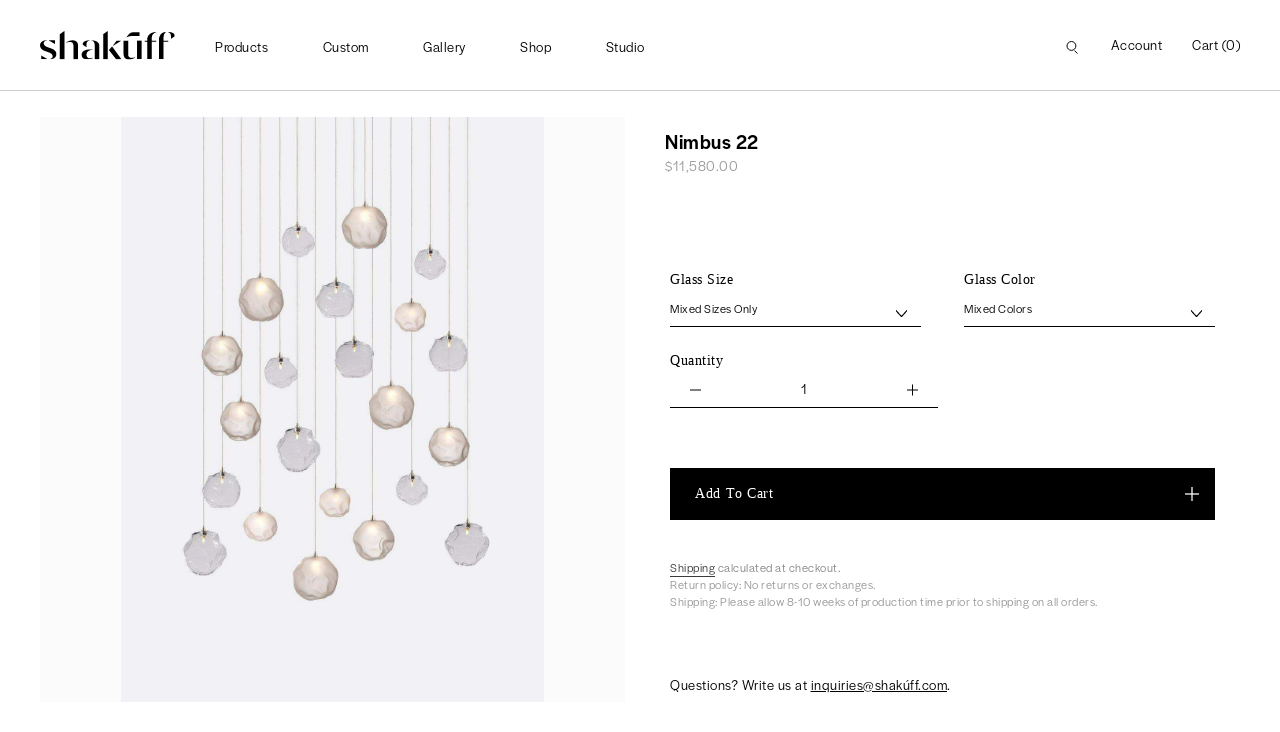

--- FILE ---
content_type: text/html; charset=utf-8
request_url: https://shakuff.com/products/nimbus-22
body_size: 33477
content:
<!doctype html>
<html class="no-js" lang="en">
<head>
  


  
  
<script>(function(w,d,s,l,i){w[l]=w[l]||[];w[l].push({'gtm.start':
new Date().getTime(),event:'gtm.js'});var f=d.getElementsByTagName(s)[0],
j=d.createElement(s),dl=l!='dataLayer'?'&l='+l:'';j.async=true;j.src=
'https://www.googletagmanager.com/gtm.js?id='+i+dl;f.parentNode.insertBefore(j,f);
})(window,document,'script','dataLayer','GTM-KV25MP9');</script>  
  
<!-- Added by AVADA SEO Suite -->






<meta name="twitter:image" content="http://shakuff.com/cdn/shop/products/NB_22_7ef14daa-6600-437b-a692-728c46b9f3ac.jpg?v=1631643803">
    
<script>window.FPConfig = {};window.FPConfig.ignoreKeywords=["/cart","/account"]</script>



<!-- Added by AVADA SEO Suite: Product Structured Data -->
<script type="application/ld+json">{
"@context": "https://schema.org/",
"@type": "Product",
"@id": "https:\/\/shakuff.com\/products\/nimbus-22#product",
"name": "Nimbus 22",
"description": "The Nimbus pendant is a smooth blown glass orb with a subtle dimpled surface. Whether you want individual pendants, or a multi-pendant chandelier, you may customize your fixture with as many pendants as you need - all tailored to fit your space and your style. View &quot;Options&quot; for more information. Contact us directly for pricing and additional details on our custom lighting and decor.",
"brand": {
  "@type": "Brand",
  "name": "Shakúff"
},
"offers": {
  "@type": "Offer",
  "price": "11580.0",
  "priceCurrency": "USD",
  "itemCondition": "https://schema.org/NewCondition",
  "availability": "https://schema.org/InStock",
  "url": "https://shakuff.com/products/nimbus-22"
},
"image": [
  "https://shakuff.com/cdn/shop/products/NB_22_7ef14daa-6600-437b-a692-728c46b9f3ac.jpg?v=1631643803",
  "https://shakuff.com/cdn/shop/products/NB_22.jpg?v=1631643802",
  "https://shakuff.com/cdn/shop/products/NB_22_2600b960-7b73-431d-bcc6-4ece51ccf58c.jpg?v=1631643802",
  "https://shakuff.com/cdn/shop/products/18x48-matte-whitefor22_88c14218-23ee-4b3e-8233-a99a12ab16a4.jpg?v=1631643804",
  "https://shakuff.com/cdn/shop/products/18x48-matte-silverfor22_1ba5c3bf-dac2-42a0-8730-020b17dd3d6c.jpg?v=1631643805",
  "https://shakuff.com/cdn/shop/products/18x48-antique-bronzefor22_3374debc-9067-4910-a07e-44bc3395f00e.jpg?v=1631643804"
],
"releaseDate": "2020-10-16 11:44:10 -0400",
"sku": "NB_22",
"mpn": "NB_22"}</script>
<!-- /Added by AVADA SEO Suite --><!-- Added by AVADA SEO Suite: Breadcrumb Structured Data  -->
<script type="application/ld+json">{
  "@context": "https://schema.org",
  "@type": "BreadcrumbList",
  "itemListElement": [{
    "@type": "ListItem",
    "position": 1,
    "name": "Home",
    "item": "https://shakuff.com"
  }, {
    "@type": "ListItem",
    "position": 2,
    "name": "Nimbus 22",
    "item": "https://shakuff.com/products/nimbus-22"
  }]
}
</script>
<!-- Added by AVADA SEO Suite -->


<!-- /Added by AVADA SEO Suite -->
 
  <meta charset="utf-8">
  <meta http-equiv="X-UA-Compatible" content="IE=edge,chrome=1">
  <meta name="viewport" content="width=device-width,initial-scale=1">
  <meta name="theme-color" content="#3a3a3a">

  <link rel="preconnect" href="https://cdn.shopify.com" crossorigin>
  <link rel="preconnect" href="https://fonts.shopify.com" crossorigin>
  <link rel="preconnect" href="https://monorail-edge.shopifysvc.com">

  <script src="
  https://cdn.jsdelivr.net/npm/@splidejs/splide@4.1.4/dist/js/splide.min.js
  "></script>
  <link href="
  https://cdn.jsdelivr.net/npm/@splidejs/splide@4.1.4/dist/css/splide.min.css
  " rel="stylesheet"><link rel="preload" as="font" href="" type="font/woff2" crossorigin>
  <link rel="preload" as="font" href="" type="font/woff2" crossorigin>
  <link rel="preload" as="font" href="" type="font/woff2" crossorigin>

  

  
  
    <link rel="preload" href="//shakuff.com/cdn/shop/t/28/assets/products-collections.js?v=71647133944668661461751944093" as="script">
  
  
<link rel="canonical" href="https://shakuff.com/products/nimbus-22"><link rel="shortcut icon" href="//shakuff.com/cdn/shop/files/favicon-01_32x32_f36a4e54-6644-4ee1-9853-6865a22f56fe_32x32.png?v=1615320239" type="image/png"><title>Bespoke &amp; Elegant Smooth Glass Blown Nimbus Multi-Pendant Chandelier
&ndash; Shakúff</title><meta name="description" content="The Nimbus pendant is a smooth blown glass orb with a subtle dimpled surface. Whether you want individual pendants, or a multi-pendant chandelier, you may customize your fixture with as many pendants as you need - all tailored to fit your space and your style. View &quot;Options&quot; for more information. Contact us directly fo"><!-- /snippets/social-meta-tags.liquid -->




<meta property="og:site_name" content="Shakúff">
<meta property="og:url" content="https://shakuff.com/products/nimbus-22">
<meta property="og:title" content="Bespoke &amp; Elegant Smooth Glass Blown Nimbus Multi-Pendant Chandelier">
<meta property="og:type" content="product">
<meta property="og:description" content="The Nimbus pendant is a smooth blown glass orb with a subtle dimpled surface. Whether you want individual pendants, or a multi-pendant chandelier, you may customize your fixture with as many pendants as you need - all tailored to fit your space and your style. View &quot;Options&quot; for more information. Contact us directly fo">

  <meta property="og:price:amount" content="11,580.00">
  <meta property="og:price:currency" content="USD">

<meta property="og:image" content="http://shakuff.com/cdn/shop/products/NB_22_7ef14daa-6600-437b-a692-728c46b9f3ac_1200x1200.jpg?v=1631643803"><meta property="og:image" content="http://shakuff.com/cdn/shop/products/NB_22_1200x1200.jpg?v=1631643802"><meta property="og:image" content="http://shakuff.com/cdn/shop/products/NB_22_2600b960-7b73-431d-bcc6-4ece51ccf58c_1200x1200.jpg?v=1631643802">
<meta property="og:image:secure_url" content="https://shakuff.com/cdn/shop/products/NB_22_7ef14daa-6600-437b-a692-728c46b9f3ac_1200x1200.jpg?v=1631643803"><meta property="og:image:secure_url" content="https://shakuff.com/cdn/shop/products/NB_22_1200x1200.jpg?v=1631643802"><meta property="og:image:secure_url" content="https://shakuff.com/cdn/shop/products/NB_22_2600b960-7b73-431d-bcc6-4ece51ccf58c_1200x1200.jpg?v=1631643802">


  <meta name="twitter:site" content="@shakuff">

<meta name="twitter:card" content="summary_large_image">
<meta name="twitter:title" content="Bespoke &amp; Elegant Smooth Glass Blown Nimbus Multi-Pendant Chandelier">
<meta name="twitter:description" content="The Nimbus pendant is a smooth blown glass orb with a subtle dimpled surface. Whether you want individual pendants, or a multi-pendant chandelier, you may customize your fixture with as many pendants as you need - all tailored to fit your space and your style. View &quot;Options&quot; for more information. Contact us directly fo">

  
<style data-shopify>
:root {
    --color-text: #3a3a3a;
    --color-text-rgb: 58, 58, 58;
    --color-body-text: #333232;
    --color-sale-text: #EA0606;
    --color-small-button-text-border: #3a3a3a;
    --color-text-field: #ffffff;
    --color-text-field-text: #000000;
    --color-text-field-text-rgb: 0, 0, 0;

    --color-btn-primary: #3a3a3a;
    --color-btn-primary-darker: #212121;
    --color-btn-primary-text: #ffffff;

    --color-blankstate: rgba(51, 50, 50, 0.35);
    --color-blankstate-border: rgba(51, 50, 50, 0.2);
    --color-blankstate-background: rgba(51, 50, 50, 0.1);

    --color-text-focus:#606060;
    --color-overlay-text-focus:#e6e6e6;
    --color-btn-primary-focus:#606060;
    --color-btn-social-focus:#d2d2d2;
    --color-small-button-text-border-focus:#606060;
    --predictive-search-focus:#f2f2f2;

    --color-body: #ffffff;
    --color-bg: #ffffff;
    --color-bg-rgb: 255, 255, 255;
    --color-bg-alt: rgba(51, 50, 50, 0.05);
    --color-bg-currency-selector: rgba(51, 50, 50, 0.2);

    --color-overlay-title-text: #ffffff;
    --color-image-overlay: #685858;
    --color-image-overlay-rgb: 104, 88, 88;--opacity-image-overlay: 0.4;--hover-overlay-opacity: 0.8;

    --color-border: #ebebeb;
    --color-border-form: #cccccc;
    --color-border-form-darker: #b3b3b3;

    --svg-select-icon: url(//shakuff.com/cdn/shop/t/28/assets/ico-select.svg?v=29003672709104678581751944093);
    --slick-img-url: url(//shakuff.com/cdn/shop/t/28/assets/ajax-loader.gif?v=41356863302472015721751944093);

    --font-weight-body--bold: 700;
    --font-weight-body--bolder: 700;

    --font-stack-header: Helvetica, Arial, sans-serif;
    --font-style-header: normal;
    --font-weight-header: 700;

    --font-stack-body: Helvetica, Arial, sans-serif;
    --font-style-body: normal;
    --font-weight-body: 400;

    --font-size-header: 26;

    --font-size-base: 15;

    --font-h1-desktop: 35;
    --font-h1-mobile: 32;
    --font-h2-desktop: 20;
    --font-h2-mobile: 18;
    --font-h3-mobile: 20;
    --font-h4-desktop: 17;
    --font-h4-mobile: 15;
    --font-h5-desktop: 15;
    --font-h5-mobile: 13;
    --font-h6-desktop: 14;
    --font-h6-mobile: 12;

    --font-mega-title-large-desktop: 65;

    --font-rich-text-large: 17;
    --font-rich-text-small: 13;

    
--color-video-bg: #f2f2f2;

    
    --global-color-image-loader-primary: rgba(58, 58, 58, 0.06);
    --global-color-image-loader-secondary: rgba(58, 58, 58, 0.12);
  }
</style>


  <style>*,::after,::before{box-sizing:border-box}body{margin:0}body,html{background-color:var(--color-body)}body,button{font-size:calc(var(--font-size-base) * 1px);font-family:var(--font-stack-body);font-style:var(--font-style-body);font-weight:var(--font-weight-body);color:var(--color-text);line-height:1.5}body,button{-webkit-font-smoothing:antialiased;-webkit-text-size-adjust:100%}.border-bottom{border-bottom:1px solid var(--color-border)}.btn--link{background-color:transparent;border:0;margin:0;color:var(--color-text);text-align:left}.text-right{text-align:right}.icon{display:inline-block;width:20px;height:20px;vertical-align:middle;fill:currentColor}.icon__fallback-text,.visually-hidden{position:absolute!important;overflow:hidden;clip:rect(0 0 0 0);height:1px;width:1px;margin:-1px;padding:0;border:0}svg.icon:not(.icon--full-color) circle,svg.icon:not(.icon--full-color) ellipse,svg.icon:not(.icon--full-color) g,svg.icon:not(.icon--full-color) line,svg.icon:not(.icon--full-color) path,svg.icon:not(.icon--full-color) polygon,svg.icon:not(.icon--full-color) polyline,svg.icon:not(.icon--full-color) rect,symbol.icon:not(.icon--full-color) circle,symbol.icon:not(.icon--full-color) ellipse,symbol.icon:not(.icon--full-color) g,symbol.icon:not(.icon--full-color) line,symbol.icon:not(.icon--full-color) path,symbol.icon:not(.icon--full-color) polygon,symbol.icon:not(.icon--full-color) polyline,symbol.icon:not(.icon--full-color) rect{fill:inherit;stroke:inherit}li{list-style:none}.list--inline{padding:0;margin:0}.list--inline>li{display:inline-block;margin-bottom:0;vertical-align:middle}a{color:var(--color-text);text-decoration:none}.h1,.h2,h1,h2{margin:0 0 17.5px;font-family:var(--font-stack-header);font-style:var(--font-style-header);font-weight:var(--font-weight-header);line-height:1.2;overflow-wrap:break-word;word-wrap:break-word}.h1 a,.h2 a,h1 a,h2 a{color:inherit;text-decoration:none;font-weight:inherit}.h1,h1{font-size:calc(((var(--font-h1-desktop))/ (var(--font-size-base))) * 1em);text-transform:none;letter-spacing:0}@media only screen and (max-width:749px){.h1,h1{font-size:calc(((var(--font-h1-mobile))/ (var(--font-size-base))) * 1em)}}.h2,h2{font-size:calc(((var(--font-h2-desktop))/ (var(--font-size-base))) * 1em);text-transform:uppercase;letter-spacing:.1em}@media only screen and (max-width:749px){.h2,h2{font-size:calc(((var(--font-h2-mobile))/ (var(--font-size-base))) * 1em)}}p{color:var(--color-body-text);margin:0 0 19.44444px}@media only screen and (max-width:749px){p{font-size:calc(((var(--font-size-base) - 1)/ (var(--font-size-base))) * 1em)}}p:last-child{margin-bottom:0}@media only screen and (max-width:749px){.small--hide{display:none!important}}.grid{list-style:none;margin:0;padding:0;margin-left:-30px}.grid::after{content:'';display:table;clear:both}@media only screen and (max-width:749px){.grid{margin-left:-22px}}.grid::after{content:'';display:table;clear:both}.grid--no-gutters{margin-left:0}.grid--no-gutters .grid__item{padding-left:0}.grid--table{display:table;table-layout:fixed;width:100%}.grid--table>.grid__item{float:none;display:table-cell;vertical-align:middle}.grid__item{float:left;padding-left:30px;width:100%}@media only screen and (max-width:749px){.grid__item{padding-left:22px}}.grid__item[class*="--push"]{position:relative}@media only screen and (min-width:750px){.medium-up--one-quarter{width:25%}.medium-up--push-one-third{width:33.33%}.medium-up--one-half{width:50%}.medium-up--push-one-third{left:33.33%;position:relative}}.site-header{position:relative;background-color:var(--color-body)}@media only screen and (max-width:749px){.site-header{border-bottom:1px solid var(--color-border)}}@media only screen and (min-width:750px){.site-header{padding:0 55px}.site-header.logo--center{padding-top:30px}}.site-header__logo{margin:15px 0}.logo-align--center .site-header__logo{text-align:center;margin:0 auto}@media only screen and (max-width:749px){.logo-align--center .site-header__logo{text-align:left;margin:15px 0}}@media only screen and (max-width:749px){.site-header__logo{padding-left:22px;text-align:left}.site-header__logo img{margin:0}}.site-header__logo-link{display:inline-block;word-break:break-word}@media only screen and (min-width:750px){.logo-align--center .site-header__logo-link{margin:0 auto}}.site-header__logo-image{display:block}@media only screen and (min-width:750px){.site-header__logo-image{margin:0 auto}}.site-header__logo-image img{width:100%}.site-header__logo-image--centered img{margin:0 auto}.site-header__logo img{display:block}.site-header__icons{position:relative;white-space:nowrap}@media only screen and (max-width:749px){.site-header__icons{width:auto;padding-right:13px}.site-header__icons .btn--link,.site-header__icons .site-header__cart{font-size:calc(((var(--font-size-base))/ (var(--font-size-base))) * 1em)}}.site-header__icons-wrapper{position:relative;display:-webkit-flex;display:-ms-flexbox;display:flex;width:100%;-ms-flex-align:center;-webkit-align-items:center;-moz-align-items:center;-ms-align-items:center;-o-align-items:center;align-items:center;-webkit-justify-content:flex-end;-ms-justify-content:flex-end;justify-content:flex-end}.site-header__account,.site-header__cart,.site-header__search{position:relative}.site-header__search.site-header__icon{display:none}@media only screen and (min-width:1400px){.site-header__search.site-header__icon{display:block}}.site-header__search-toggle{display:block}@media only screen and (min-width:750px){.site-header__account,.site-header__cart{padding:10px 11px}}.site-header__cart-title,.site-header__search-title{position:absolute!important;overflow:hidden;clip:rect(0 0 0 0);height:1px;width:1px;margin:-1px;padding:0;border:0;display:block;vertical-align:middle}.site-header__cart-title{margin-right:3px}.site-header__cart-count{display:flex;align-items:center;justify-content:center;position:absolute;right:.4rem;top:.2rem;font-weight:700;background-color:var(--color-btn-primary);color:var(--color-btn-primary-text);border-radius:50%;min-width:1em;height:1em}.site-header__cart-count span{font-family:HelveticaNeue,"Helvetica Neue",Helvetica,Arial,sans-serif;font-size:calc(11em / 16);line-height:1}@media only screen and (max-width:749px){.site-header__cart-count{top:calc(7em / 16);right:0;border-radius:50%;min-width:calc(19em / 16);height:calc(19em / 16)}}@media only screen and (max-width:749px){.site-header__cart-count span{padding:.25em calc(6em / 16);font-size:12px}}.site-header__menu{display:none}@media only screen and (max-width:749px){.site-header__icon{display:inline-block;vertical-align:middle;padding:10px 11px;margin:0}}@media only screen and (min-width:750px){.site-header__icon .icon-search{margin-right:3px}}.announcement-bar{z-index:10;position:relative;text-align:center;border-bottom:1px solid transparent;padding:2px}.announcement-bar__link{display:block}.announcement-bar__message{display:block;padding:11px 22px;font-size:calc(((16)/ (var(--font-size-base))) * 1em);font-weight:var(--font-weight-header)}@media only screen and (min-width:750px){.announcement-bar__message{padding-left:55px;padding-right:55px}}.site-nav{position:relative;padding:0;text-align:center;margin:25px 0}.site-nav a{padding:3px 10px}.site-nav__link{display:block;white-space:nowrap}.site-nav--centered .site-nav__link{padding-top:0}.site-nav__link .icon-chevron-down{width:calc(8em / 16);height:calc(8em / 16);margin-left:.5rem}.site-nav__label{border-bottom:1px solid transparent}.site-nav__link--active .site-nav__label{border-bottom-color:var(--color-text)}.site-nav__link--button{border:none;background-color:transparent;padding:3px 10px}.site-header__mobile-nav{z-index:11;position:relative;background-color:var(--color-body)}@media only screen and (max-width:749px){.site-header__mobile-nav{display:-webkit-flex;display:-ms-flexbox;display:flex;width:100%;-ms-flex-align:center;-webkit-align-items:center;-moz-align-items:center;-ms-align-items:center;-o-align-items:center;align-items:center}}.mobile-nav--open .icon-close{display:none}.main-content{opacity:0}.main-content .shopify-section{display:none}.main-content .shopify-section:first-child{display:inherit}.critical-hidden{display:none}</style>

  <script>
    window.performance.mark('debut:theme_stylesheet_loaded.start');

    function onLoadStylesheet() {
      performance.mark('debut:theme_stylesheet_loaded.end');
      performance.measure('debut:theme_stylesheet_loaded', 'debut:theme_stylesheet_loaded.start', 'debut:theme_stylesheet_loaded.end');

      var url = "//shakuff.com/cdn/shop/t/28/assets/theme.css?v=67943872164951870661751944093";
      var link = document.querySelector('link[href="' + url + '"]');
      link.loaded = true;
      link.dispatchEvent(new Event('load'));
    }
  </script>
  
  
  
  
  <link rel="preload" href="//shakuff.com/cdn/shop/t/28/assets/flickity.min.css?v=168134560433028609901751944093" as="style" onload="this.onload=null;this.rel='stylesheet'">
  <link rel="preload" href="//shakuff.com/cdn/shop/t/28/assets/slick-theme.css?v=60531095354064816561751944093" as="style" onload="this.onload=null;this.rel='stylesheet'">
  <link rel="preload" href="//shakuff.com/cdn/shop/t/28/assets/slick-lightbox.css?v=83592632113015833141751944093" as="style" onload="this.onload=null;this.rel='stylesheet'">
  
  <noscript>
    <link rel="stylesheet" href="//shakuff.com/cdn/shop/t/28/assets/flickity.min.css?v=168134560433028609901751944093">
    <link rel="stylesheet" href="//shakuff.com/cdn/shop/t/28/assets/slick-theme.css?v=60531095354064816561751944093">
    <link rel="stylesheet" href="//shakuff.com/cdn/shop/t/28/assets/slick-lightbox.css?v=83592632113015833141751944093">
  </noscript>
  
  
  
  
  <link rel="stylesheet" href="//shakuff.com/cdn/shop/t/28/assets/theme.css?v=67943872164951870661751944093" type="text/css">

  <link href="//shakuff.com/cdn/shop/t/28/assets/custom.scss.css?v=127618249854796549151764028772" rel="stylesheet" type="text/css" media="all" />
  <link href="//shakuff.com/cdn/shop/t/28/assets/custom-oleksandr.css?v=21959912057737597031751944093" rel="stylesheet" type="text/css" media="all" />
  <link href="//shakuff.com/cdn/shop/t/28/assets/videoGallery.scss.css?v=105656977812391493171751944093" rel="stylesheet" type="text/css" media="all" />
  <link href="//shakuff.com/cdn/shop/t/28/assets/newTemplateOleksandr.scss.css?v=68423269494994467191765860122" rel="stylesheet" type="text/css" media="all" />
  <link href="//shakuff.com/cdn/shop/t/28/assets/caseStudiesNew.scss.css?v=48959324567322407251751944093" rel="stylesheet" type="text/css" media="all" />
  
  <link rel="preload" href="https://unpkg.com/aos@2.3.1/dist/aos.css" as="style" onload="this.onload=null;this.rel='stylesheet'">
  <link rel="preload" href="https://cdnjs.cloudflare.com/ajax/libs/font-awesome/4.7.0/css/font-awesome.min.css" as="style" onload="this.onload=null;this.rel='stylesheet'">
  <link rel="preload" href="https://cdn.jsdelivr.net/npm/@fancyapps/fancybox@3.5.6/dist/jquery.fancybox.min.css" as="style" onload="this.onload=null;this.rel='stylesheet'">
  <link rel="preload" href="https://cdn.jsdelivr.net/npm/slick-carousel@1.8.1/slick/slick.css" media="print" as="style" onload="this.onload=null;this.media='all';this.rel='stylesheet'">
  
  <noscript>
    <link rel="stylesheet" href="https://cdn.jsdelivr.net/npm/@fancyapps/fancybox@3.5.6/dist/jquery.fancybox.min.css">
    <link rel="stylesheet" href="https://cdn.jsdelivr.net/npm/slick-carousel@1.8.1/slick/slick.css">
    <link rel="stylesheet" href="https://cdnjs.cloudflare.com/ajax/libs/font-awesome/4.7.0/css/font-awesome.min.css">
    <link href="https://unpkg.com/aos@2.3.1/dist/aos.css" rel="stylesheet">
  </noscript>
  

  <style>
    
    
    
    
    
    
  </style>
<script>
    window.BOLD = window.BOLD || {};
        window.BOLD.options = window.BOLD.options || {};
        window.BOLD.options.settings = window.BOLD.options.settings || {};
        window.BOLD.options.settings.v1_variant_mode = window.BOLD.options.settings.v1_variant_mode || true;
        window.BOLD.options.settings.hybrid_fix_auto_insert_inputs =
        window.BOLD.options.settings.hybrid_fix_auto_insert_inputs || true;
</script>

<script>window.BOLD = window.BOLD || {};
    window.BOLD.common = window.BOLD.common || {};
    window.BOLD.common.Shopify = window.BOLD.common.Shopify || {};
    window.BOLD.common.Shopify.shop = {
      domain: 'shakuff.com',
      permanent_domain: 'shakuff.myshopify.com',
      url: 'https://shakuff.com',
      secure_url: 'https://shakuff.com',
      money_format: "${{amount}}",
      currency: "USD"
    };
    window.BOLD.common.Shopify.customer = {
      id: null,
      tags: null,
    };
    window.BOLD.common.Shopify.cart = {"note":null,"attributes":{},"original_total_price":0,"total_price":0,"total_discount":0,"total_weight":0.0,"item_count":0,"items":[],"requires_shipping":false,"currency":"USD","items_subtotal_price":0,"cart_level_discount_applications":[],"checkout_charge_amount":0};
    window.BOLD.common.template = 'product';window.BOLD.common.Shopify.formatMoney = function(money, format) {
        function n(t, e) {
            return "undefined" == typeof t ? e : t
        }
        function r(t, e, r, i) {
            if (e = n(e, 2),
                r = n(r, ","),
                i = n(i, "."),
            isNaN(t) || null == t)
                return 0;
            t = (t / 100).toFixed(e);
            var o = t.split(".")
                , a = o[0].replace(/(\d)(?=(\d\d\d)+(?!\d))/g, "$1" + r)
                , s = o[1] ? i + o[1] : "";
            return a + s
        }
        "string" == typeof money && (money = money.replace(".", ""));
        var i = ""
            , o = /\{\{\s*(\w+)\s*\}\}/
            , a = format || window.BOLD.common.Shopify.shop.money_format || window.Shopify.money_format || "$ {{ amount }}";
        switch (a.match(o)[1]) {
            case "amount":
                i = r(money, 2, ",", ".");
                break;
            case "amount_no_decimals":
                i = r(money, 0, ",", ".");
                break;
            case "amount_with_comma_separator":
                i = r(money, 2, ".", ",");
                break;
            case "amount_no_decimals_with_comma_separator":
                i = r(money, 0, ".", ",");
                break;
            case "amount_with_space_separator":
                i = r(money, 2, " ", ",");
                break;
            case "amount_no_decimals_with_space_separator":
                i = r(money, 0, " ", ",");
                break;
            case "amount_with_apostrophe_separator":
                i = r(money, 2, "'", ".");
                break;
        }
        return a.replace(o, i);
    };
    window.BOLD.common.Shopify.saveProduct = function (handle, product) {
      if (typeof handle === 'string' && typeof window.BOLD.common.Shopify.products[handle] === 'undefined') {
        if (typeof product === 'number') {
          window.BOLD.common.Shopify.handles[product] = handle;
          product = { id: product };
        }
        window.BOLD.common.Shopify.products[handle] = product;
      }
    };
    window.BOLD.common.Shopify.saveVariant = function (variant_id, variant) {
      if (typeof variant_id === 'number' && typeof window.BOLD.common.Shopify.variants[variant_id] === 'undefined') {
        window.BOLD.common.Shopify.variants[variant_id] = variant;
      }
    };window.BOLD.common.Shopify.products = window.BOLD.common.Shopify.products || {};
    window.BOLD.common.Shopify.variants = window.BOLD.common.Shopify.variants || {};
    window.BOLD.common.Shopify.handles = window.BOLD.common.Shopify.handles || {};window.BOLD.common.Shopify.handle = "nimbus-22"
window.BOLD.common.Shopify.saveProduct("nimbus-22", 5773042188448);window.BOLD.common.Shopify.saveVariant(36746275651744, { product_id: 5773042188448, product_handle: "nimbus-22", price: 1158000, group_id: '', csp_metafield: {}});window.BOLD.common.Shopify.saveVariant(36746275684512, { product_id: 5773042188448, product_handle: "nimbus-22", price: 1158000, group_id: '', csp_metafield: {}});window.BOLD.common.Shopify.saveVariant(36746275717280, { product_id: 5773042188448, product_handle: "nimbus-22", price: 1158000, group_id: '', csp_metafield: {}});window.BOLD.apps_installed = {"Product Options":2} || {};window.BOLD.common.Shopify.metafields = window.BOLD.common.Shopify.metafields || {};window.BOLD.common.Shopify.metafields["bold_rp"] = {};window.BOLD.common.Shopify.metafields["bold_csp_defaults"] = {};window.BOLD.common.cacheParams = window.BOLD.common.cacheParams || {};
    window.BOLD.common.cacheParams.options = 1667979833;
</script>

<script>
    window.BOLD.common.cacheParams.options = 1768674268;
</script>
<link href="//shakuff.com/cdn/shop/t/28/assets/bold-options.css?v=35810913425590387741751944093" rel="stylesheet" type="text/css" media="all" />
<script defer src="https://options.shopapps.site/js/options.js"></script><script>
    var theme = {
      breakpoints: {
        medium: 750,
        large: 990,
        widescreen: 1400
      },
      strings: {
        addToCart: "Add to cart",
        soldOut: "Sold out",
        unavailable: "Unavailable",
        regularPrice: "Regular price",
        salePrice: "Sale price",
        sale: "Sale",
        fromLowestPrice: "from: [price]",
        vendor: "Vendor",
        showMore: "Show More",
        showLess: "Show Less",
        searchFor: "Search for",
        addressError: "Error looking up that address",
        addressNoResults: "No results for that address",
        addressQueryLimit: "You have exceeded the Google API usage limit. Consider upgrading to a \u003ca href=\"https:\/\/developers.google.com\/maps\/premium\/usage-limits\"\u003ePremium Plan\u003c\/a\u003e.",
        authError: "There was a problem authenticating your Google Maps account.",
        newWindow: "Opens in a new window.",
        external: "Opens external website.",
        newWindowExternal: "Opens external website in a new window.",
        removeLabel: "Remove [product]",
        update: "Update",
        quantity: "Quantity",
        discountedTotal: "Discounted total",
        regularTotal: "Regular total",
        priceColumn: "See Price column for discount details.",
        quantityMinimumMessage: "Quantity must be 1 or more",
        cartError: "There was an error while updating your cart. Please try again.",
        removedItemMessage: "Removed \u003cspan class=\"cart__removed-product-details\"\u003e([quantity]) [link]\u003c\/span\u003e from your cart.",
        unitPrice: "Unit price",
        unitPriceSeparator: "per",
        oneCartCount: "1 item",
        otherCartCount: "[count] items",
        quantityLabel: "Quantity: [count]",
        products: "Products",
        collections: "Collections",
        loading: "Loading",
        number_of_results: "[result_number] of [results_count]",
        number_of_results_found: "[results_count] results found",
        one_result_found: "1 result found"
      },
      moneyFormat: "${{amount}}",
      moneyFormatWithCurrency: "${{amount}} USD",
      settings: {
        predictiveSearchEnabled: true,
        predictiveSearchShowPrice: false,
        predictiveSearchShowVendor: false
      },
      stylesheet: "//shakuff.com/cdn/shop/t/28/assets/theme.css?v=67943872164951870661751944093"
    }

    document.documentElement.className = document.documentElement.className.replace('no-js', 'js');
  </script><script src="https://code.jquery.com/jquery-3.4.1.min.js"></script>

  <script src="//shakuff.com/cdn/shop/t/28/assets/theme.js?v=20356966572580389351751944093" defer="defer"></script>
  
  
  <script src='//shakuff.com/cdn/shop/t/28/assets/jquery-ui.min.js?v=33094225484922662671751944093' defer='defer'></script>
  <script src="//shakuff.com/cdn/shop/t/28/assets/slick-lightbox.min.js?v=6112507488148460281751944093" defer="defer"></script>
  
    <script src='//shakuff.com/cdn/shop/t/28/assets/jquery.selectric.js?v=32067586956454695001751944093' defer='defer'></script>
  
  <script src="//shakuff.com/cdn/shop/t/28/assets/flickity.pkgd.min.js?v=115253861845585537231751944093" defer="defer"></script>
  


  

  
  
    <script src="//shakuff.com/cdn/shop/t/28/assets/products-collections.js?v=71647133944668661461751944093" defer="defer"></script>
  
  

  
  
  
 
  
  <script src="https://cdn.jsdelivr.net/npm/@fancyapps/fancybox@3.5.6/dist/jquery.fancybox.min.js" defer="defer"></script>
  <script src="https://cdn.jsdelivr.net/npm/slick-carousel@1.8.1/slick/slick.min.js" defer="defer"></script>
  <script src="https://unpkg.com/aos@2.3.1/dist/aos.js"></script>
  <script src="https://unpkg.com/masonry-layout@4/dist/masonry.pkgd.min.js" defer="defer"></script>
  <script src="https://unpkg.com/imagesloaded@4/imagesloaded.pkgd.min.js" defer="defer"></script>
  <script src="https://sdks.shopifycdn.com/js-buy-sdk/v2/latest/index.umd.min.js"></script>
  <script src="//shakuff.com/cdn/shop/t/28/assets/custom.js?v=154263878702594762141751944093"></script>
  
  <script src="//shakuff.com/cdn/shop/t/28/assets/lazysizes.min.js?v=170673606433494819701751944093"></script>
  <!--<script src="//shakuff.com/cdn/shop/t/28/assets/ls.rias.min.js?v=4859094793037921211751944093" ></script>
  <script src="//shakuff.com/cdn/shop/t/28/assets/ls.bgset.min.js?v=16515418601451400851751944093"></script>-->
  
  
    <script>
      fetch('https://ipapi.co/json/')
      .then(response => response.json())
      .then(data => {
        const country = data.country_name;
        const countryCode = data.country_code;
        
        if (country === 'China' || countryCode === 'CN') {
          window.location.href = "https://shakuff.com/pages/coming-soon";
        }

        if (country === 'Israel' || countryCode === 'IL') {
          window.location.href = "https://shakuff.com/pages/coming-soon";
        }
      })
      .catch(error => {
        console.error('Error fetching country:', error);
      });
      // $.get("https://ipapi.co/json/", function (response) {
      //   console.log(response.country_name)
      //   console.log(response.country_code)
      //  if(response.country_name == "China" || response.country_name == "Israel"){
      //    window.location.href = "https://shakuff.com/pages/coming-soon";
      //  }
      // }, "jsonp");
      // $.get("http://ipinfo.io", function (response) {
      //  if(response.country_code == "CN" || response.country_code == "IL"){
      //    window.location.href = "https://shakuff.com/pages/coming-soon";
      //  }
      // },"jsonp");
    </script>
  
  <script type="text/javascript">
    if (window.MSInputMethodContext && document.documentMode) {
      var scripts = document.getElementsByTagName('script')[0];
      var polyfill = document.createElement("script");
      polyfill.defer = true;
      polyfill.src = "//shakuff.com/cdn/shop/t/28/assets/ie11CustomProperties.min.js?v=177756134084991032811751944093";

      scripts.parentNode.insertBefore(polyfill, scripts);
    }
  </script>

  <script>window.performance && window.performance.mark && window.performance.mark('shopify.content_for_header.start');</script><meta name="google-site-verification" content="q8-mQw3b_07WGfR-w8g7RMvfTlS7-_2ljwUrJMz3xRI">
<meta name="facebook-domain-verification" content="cpx8tywbbhvbhjxphwytpfiegtn26v">
<meta id="shopify-digital-wallet" name="shopify-digital-wallet" content="/36794105987/digital_wallets/dialog">
<meta name="shopify-checkout-api-token" content="ab12fbb919ae93a8f4a3d75ba005aa46">
<meta id="in-context-paypal-metadata" data-shop-id="36794105987" data-venmo-supported="true" data-environment="production" data-locale="en_US" data-paypal-v4="true" data-currency="USD">
<link rel="alternate" type="application/json+oembed" href="https://shakuff.com/products/nimbus-22.oembed">
<script async="async" src="/checkouts/internal/preloads.js?locale=en-US"></script>
<link rel="preconnect" href="https://shop.app" crossorigin="anonymous">
<script async="async" src="https://shop.app/checkouts/internal/preloads.js?locale=en-US&shop_id=36794105987" crossorigin="anonymous"></script>
<script id="apple-pay-shop-capabilities" type="application/json">{"shopId":36794105987,"countryCode":"US","currencyCode":"USD","merchantCapabilities":["supports3DS"],"merchantId":"gid:\/\/shopify\/Shop\/36794105987","merchantName":"Shakúff","requiredBillingContactFields":["postalAddress","email"],"requiredShippingContactFields":["postalAddress","email"],"shippingType":"shipping","supportedNetworks":["visa","masterCard","amex","discover","elo","jcb"],"total":{"type":"pending","label":"Shakúff","amount":"1.00"},"shopifyPaymentsEnabled":true,"supportsSubscriptions":true}</script>
<script id="shopify-features" type="application/json">{"accessToken":"ab12fbb919ae93a8f4a3d75ba005aa46","betas":["rich-media-storefront-analytics"],"domain":"shakuff.com","predictiveSearch":true,"shopId":36794105987,"locale":"en"}</script>
<script>var Shopify = Shopify || {};
Shopify.shop = "shakuff.myshopify.com";
Shopify.locale = "en";
Shopify.currency = {"active":"USD","rate":"1.0"};
Shopify.country = "US";
Shopify.theme = {"name":"Slider Rework","id":150699016425,"schema_name":"Debut","schema_version":"17.5.0","theme_store_id":null,"role":"main"};
Shopify.theme.handle = "null";
Shopify.theme.style = {"id":null,"handle":null};
Shopify.cdnHost = "shakuff.com/cdn";
Shopify.routes = Shopify.routes || {};
Shopify.routes.root = "/";</script>
<script type="module">!function(o){(o.Shopify=o.Shopify||{}).modules=!0}(window);</script>
<script>!function(o){function n(){var o=[];function n(){o.push(Array.prototype.slice.apply(arguments))}return n.q=o,n}var t=o.Shopify=o.Shopify||{};t.loadFeatures=n(),t.autoloadFeatures=n()}(window);</script>
<script>
  window.ShopifyPay = window.ShopifyPay || {};
  window.ShopifyPay.apiHost = "shop.app\/pay";
  window.ShopifyPay.redirectState = null;
</script>
<script id="shop-js-analytics" type="application/json">{"pageType":"product"}</script>
<script defer="defer" async type="module" src="//shakuff.com/cdn/shopifycloud/shop-js/modules/v2/client.init-shop-cart-sync_BdyHc3Nr.en.esm.js"></script>
<script defer="defer" async type="module" src="//shakuff.com/cdn/shopifycloud/shop-js/modules/v2/chunk.common_Daul8nwZ.esm.js"></script>
<script type="module">
  await import("//shakuff.com/cdn/shopifycloud/shop-js/modules/v2/client.init-shop-cart-sync_BdyHc3Nr.en.esm.js");
await import("//shakuff.com/cdn/shopifycloud/shop-js/modules/v2/chunk.common_Daul8nwZ.esm.js");

  window.Shopify.SignInWithShop?.initShopCartSync?.({"fedCMEnabled":true,"windoidEnabled":true});

</script>
<script>
  window.Shopify = window.Shopify || {};
  if (!window.Shopify.featureAssets) window.Shopify.featureAssets = {};
  window.Shopify.featureAssets['shop-js'] = {"shop-cart-sync":["modules/v2/client.shop-cart-sync_QYOiDySF.en.esm.js","modules/v2/chunk.common_Daul8nwZ.esm.js"],"init-fed-cm":["modules/v2/client.init-fed-cm_DchLp9rc.en.esm.js","modules/v2/chunk.common_Daul8nwZ.esm.js"],"shop-button":["modules/v2/client.shop-button_OV7bAJc5.en.esm.js","modules/v2/chunk.common_Daul8nwZ.esm.js"],"init-windoid":["modules/v2/client.init-windoid_DwxFKQ8e.en.esm.js","modules/v2/chunk.common_Daul8nwZ.esm.js"],"shop-cash-offers":["modules/v2/client.shop-cash-offers_DWtL6Bq3.en.esm.js","modules/v2/chunk.common_Daul8nwZ.esm.js","modules/v2/chunk.modal_CQq8HTM6.esm.js"],"shop-toast-manager":["modules/v2/client.shop-toast-manager_CX9r1SjA.en.esm.js","modules/v2/chunk.common_Daul8nwZ.esm.js"],"init-shop-email-lookup-coordinator":["modules/v2/client.init-shop-email-lookup-coordinator_UhKnw74l.en.esm.js","modules/v2/chunk.common_Daul8nwZ.esm.js"],"pay-button":["modules/v2/client.pay-button_DzxNnLDY.en.esm.js","modules/v2/chunk.common_Daul8nwZ.esm.js"],"avatar":["modules/v2/client.avatar_BTnouDA3.en.esm.js"],"init-shop-cart-sync":["modules/v2/client.init-shop-cart-sync_BdyHc3Nr.en.esm.js","modules/v2/chunk.common_Daul8nwZ.esm.js"],"shop-login-button":["modules/v2/client.shop-login-button_D8B466_1.en.esm.js","modules/v2/chunk.common_Daul8nwZ.esm.js","modules/v2/chunk.modal_CQq8HTM6.esm.js"],"init-customer-accounts-sign-up":["modules/v2/client.init-customer-accounts-sign-up_C8fpPm4i.en.esm.js","modules/v2/client.shop-login-button_D8B466_1.en.esm.js","modules/v2/chunk.common_Daul8nwZ.esm.js","modules/v2/chunk.modal_CQq8HTM6.esm.js"],"init-shop-for-new-customer-accounts":["modules/v2/client.init-shop-for-new-customer-accounts_CVTO0Ztu.en.esm.js","modules/v2/client.shop-login-button_D8B466_1.en.esm.js","modules/v2/chunk.common_Daul8nwZ.esm.js","modules/v2/chunk.modal_CQq8HTM6.esm.js"],"init-customer-accounts":["modules/v2/client.init-customer-accounts_dRgKMfrE.en.esm.js","modules/v2/client.shop-login-button_D8B466_1.en.esm.js","modules/v2/chunk.common_Daul8nwZ.esm.js","modules/v2/chunk.modal_CQq8HTM6.esm.js"],"shop-follow-button":["modules/v2/client.shop-follow-button_CkZpjEct.en.esm.js","modules/v2/chunk.common_Daul8nwZ.esm.js","modules/v2/chunk.modal_CQq8HTM6.esm.js"],"lead-capture":["modules/v2/client.lead-capture_BntHBhfp.en.esm.js","modules/v2/chunk.common_Daul8nwZ.esm.js","modules/v2/chunk.modal_CQq8HTM6.esm.js"],"checkout-modal":["modules/v2/client.checkout-modal_CfxcYbTm.en.esm.js","modules/v2/chunk.common_Daul8nwZ.esm.js","modules/v2/chunk.modal_CQq8HTM6.esm.js"],"shop-login":["modules/v2/client.shop-login_Da4GZ2H6.en.esm.js","modules/v2/chunk.common_Daul8nwZ.esm.js","modules/v2/chunk.modal_CQq8HTM6.esm.js"],"payment-terms":["modules/v2/client.payment-terms_MV4M3zvL.en.esm.js","modules/v2/chunk.common_Daul8nwZ.esm.js","modules/v2/chunk.modal_CQq8HTM6.esm.js"]};
</script>
<script>(function() {
  var isLoaded = false;
  function asyncLoad() {
    if (isLoaded) return;
    isLoaded = true;
    var urls = ["https:\/\/chimpstatic.com\/mcjs-connected\/js\/users\/4af9c3757db30d6e97b5beb10\/a93585b7c60d18d0b77eaadc3.js?shop=shakuff.myshopify.com","https:\/\/cdn1.avada.io\/flying-pages\/module.js?shop=shakuff.myshopify.com","https:\/\/seo.apps.avada.io\/avada-seo-installed.js?shop=shakuff.myshopify.com","https:\/\/cozycountryredirectii.addons.business\/js\/eggbox\/3547\/script_12e433f801082aa98db392fcc610d887.js?v=1\u0026sign=12e433f801082aa98db392fcc610d887\u0026shop=shakuff.myshopify.com"];
    for (var i = 0; i < urls.length; i++) {
      var s = document.createElement('script');
      s.type = 'text/javascript';
      s.async = true;
      s.src = urls[i];
      var x = document.getElementsByTagName('script')[0];
      x.parentNode.insertBefore(s, x);
    }
  };
  if(window.attachEvent) {
    window.attachEvent('onload', asyncLoad);
  } else {
    window.addEventListener('load', asyncLoad, false);
  }
})();</script>
<script id="__st">var __st={"a":36794105987,"offset":-18000,"reqid":"49f4f0da-62d0-4191-8eb6-d7bd133d7f08-1768952028","pageurl":"shakuff.com\/products\/nimbus-22","u":"c1d67f36dc9a","p":"product","rtyp":"product","rid":5773042188448};</script>
<script>window.ShopifyPaypalV4VisibilityTracking = true;</script>
<script id="captcha-bootstrap">!function(){'use strict';const t='contact',e='account',n='new_comment',o=[[t,t],['blogs',n],['comments',n],[t,'customer']],c=[[e,'customer_login'],[e,'guest_login'],[e,'recover_customer_password'],[e,'create_customer']],r=t=>t.map((([t,e])=>`form[action*='/${t}']:not([data-nocaptcha='true']) input[name='form_type'][value='${e}']`)).join(','),a=t=>()=>t?[...document.querySelectorAll(t)].map((t=>t.form)):[];function s(){const t=[...o],e=r(t);return a(e)}const i='password',u='form_key',d=['recaptcha-v3-token','g-recaptcha-response','h-captcha-response',i],f=()=>{try{return window.sessionStorage}catch{return}},m='__shopify_v',_=t=>t.elements[u];function p(t,e,n=!1){try{const o=window.sessionStorage,c=JSON.parse(o.getItem(e)),{data:r}=function(t){const{data:e,action:n}=t;return t[m]||n?{data:e,action:n}:{data:t,action:n}}(c);for(const[e,n]of Object.entries(r))t.elements[e]&&(t.elements[e].value=n);n&&o.removeItem(e)}catch(o){console.error('form repopulation failed',{error:o})}}const l='form_type',E='cptcha';function T(t){t.dataset[E]=!0}const w=window,h=w.document,L='Shopify',v='ce_forms',y='captcha';let A=!1;((t,e)=>{const n=(g='f06e6c50-85a8-45c8-87d0-21a2b65856fe',I='https://cdn.shopify.com/shopifycloud/storefront-forms-hcaptcha/ce_storefront_forms_captcha_hcaptcha.v1.5.2.iife.js',D={infoText:'Protected by hCaptcha',privacyText:'Privacy',termsText:'Terms'},(t,e,n)=>{const o=w[L][v],c=o.bindForm;if(c)return c(t,g,e,D).then(n);var r;o.q.push([[t,g,e,D],n]),r=I,A||(h.body.append(Object.assign(h.createElement('script'),{id:'captcha-provider',async:!0,src:r})),A=!0)});var g,I,D;w[L]=w[L]||{},w[L][v]=w[L][v]||{},w[L][v].q=[],w[L][y]=w[L][y]||{},w[L][y].protect=function(t,e){n(t,void 0,e),T(t)},Object.freeze(w[L][y]),function(t,e,n,w,h,L){const[v,y,A,g]=function(t,e,n){const i=e?o:[],u=t?c:[],d=[...i,...u],f=r(d),m=r(i),_=r(d.filter((([t,e])=>n.includes(e))));return[a(f),a(m),a(_),s()]}(w,h,L),I=t=>{const e=t.target;return e instanceof HTMLFormElement?e:e&&e.form},D=t=>v().includes(t);t.addEventListener('submit',(t=>{const e=I(t);if(!e)return;const n=D(e)&&!e.dataset.hcaptchaBound&&!e.dataset.recaptchaBound,o=_(e),c=g().includes(e)&&(!o||!o.value);(n||c)&&t.preventDefault(),c&&!n&&(function(t){try{if(!f())return;!function(t){const e=f();if(!e)return;const n=_(t);if(!n)return;const o=n.value;o&&e.removeItem(o)}(t);const e=Array.from(Array(32),(()=>Math.random().toString(36)[2])).join('');!function(t,e){_(t)||t.append(Object.assign(document.createElement('input'),{type:'hidden',name:u})),t.elements[u].value=e}(t,e),function(t,e){const n=f();if(!n)return;const o=[...t.querySelectorAll(`input[type='${i}']`)].map((({name:t})=>t)),c=[...d,...o],r={};for(const[a,s]of new FormData(t).entries())c.includes(a)||(r[a]=s);n.setItem(e,JSON.stringify({[m]:1,action:t.action,data:r}))}(t,e)}catch(e){console.error('failed to persist form',e)}}(e),e.submit())}));const S=(t,e)=>{t&&!t.dataset[E]&&(n(t,e.some((e=>e===t))),T(t))};for(const o of['focusin','change'])t.addEventListener(o,(t=>{const e=I(t);D(e)&&S(e,y())}));const B=e.get('form_key'),M=e.get(l),P=B&&M;t.addEventListener('DOMContentLoaded',(()=>{const t=y();if(P)for(const e of t)e.elements[l].value===M&&p(e,B);[...new Set([...A(),...v().filter((t=>'true'===t.dataset.shopifyCaptcha))])].forEach((e=>S(e,t)))}))}(h,new URLSearchParams(w.location.search),n,t,e,['guest_login'])})(!0,!0)}();</script>
<script integrity="sha256-4kQ18oKyAcykRKYeNunJcIwy7WH5gtpwJnB7kiuLZ1E=" data-source-attribution="shopify.loadfeatures" defer="defer" src="//shakuff.com/cdn/shopifycloud/storefront/assets/storefront/load_feature-a0a9edcb.js" crossorigin="anonymous"></script>
<script crossorigin="anonymous" defer="defer" src="//shakuff.com/cdn/shopifycloud/storefront/assets/shopify_pay/storefront-65b4c6d7.js?v=20250812"></script>
<script data-source-attribution="shopify.dynamic_checkout.dynamic.init">var Shopify=Shopify||{};Shopify.PaymentButton=Shopify.PaymentButton||{isStorefrontPortableWallets:!0,init:function(){window.Shopify.PaymentButton.init=function(){};var t=document.createElement("script");t.src="https://shakuff.com/cdn/shopifycloud/portable-wallets/latest/portable-wallets.en.js",t.type="module",document.head.appendChild(t)}};
</script>
<script data-source-attribution="shopify.dynamic_checkout.buyer_consent">
  function portableWalletsHideBuyerConsent(e){var t=document.getElementById("shopify-buyer-consent"),n=document.getElementById("shopify-subscription-policy-button");t&&n&&(t.classList.add("hidden"),t.setAttribute("aria-hidden","true"),n.removeEventListener("click",e))}function portableWalletsShowBuyerConsent(e){var t=document.getElementById("shopify-buyer-consent"),n=document.getElementById("shopify-subscription-policy-button");t&&n&&(t.classList.remove("hidden"),t.removeAttribute("aria-hidden"),n.addEventListener("click",e))}window.Shopify?.PaymentButton&&(window.Shopify.PaymentButton.hideBuyerConsent=portableWalletsHideBuyerConsent,window.Shopify.PaymentButton.showBuyerConsent=portableWalletsShowBuyerConsent);
</script>
<script data-source-attribution="shopify.dynamic_checkout.cart.bootstrap">document.addEventListener("DOMContentLoaded",(function(){function t(){return document.querySelector("shopify-accelerated-checkout-cart, shopify-accelerated-checkout")}if(t())Shopify.PaymentButton.init();else{new MutationObserver((function(e,n){t()&&(Shopify.PaymentButton.init(),n.disconnect())})).observe(document.body,{childList:!0,subtree:!0})}}));
</script>
<link id="shopify-accelerated-checkout-styles" rel="stylesheet" media="screen" href="https://shakuff.com/cdn/shopifycloud/portable-wallets/latest/accelerated-checkout-backwards-compat.css" crossorigin="anonymous">
<style id="shopify-accelerated-checkout-cart">
        #shopify-buyer-consent {
  margin-top: 1em;
  display: inline-block;
  width: 100%;
}

#shopify-buyer-consent.hidden {
  display: none;
}

#shopify-subscription-policy-button {
  background: none;
  border: none;
  padding: 0;
  text-decoration: underline;
  font-size: inherit;
  cursor: pointer;
}

#shopify-subscription-policy-button::before {
  box-shadow: none;
}

      </style>

<script>window.performance && window.performance.mark && window.performance.mark('shopify.content_for_header.end');</script>


	
    
    
    
    <script src="//shakuff.com/cdn/shop/t/28/assets/magiczoomplus.js?v=84877545173711301801751944093" type="text/javascript"></script>
    <link href="//shakuff.com/cdn/shop/t/28/assets/magiczoomplus.css?v=29835042983645385591751944093" rel="stylesheet" type="text/css" media="all" />
    
    <script src="//shakuff.com/cdn/shop/t/28/assets/magicscroll.js?v=40529887410953315171751944093" type="text/javascript"></script>
    <link href="//shakuff.com/cdn/shop/t/28/assets/magicscroll.css?v=14393344627398674981751944093" rel="stylesheet" type="text/css" media="all" />
    
    <link href="//shakuff.com/cdn/shop/t/28/assets/magiczoomplus.additional.css?v=84311615804802263661751944093" rel="stylesheet" type="text/css" media="all" />
    <script type="text/javascript">
    mzOptions = {
		// 'zoomWidth':'auto',
		'zoomWidth':'200px',
		'zoomHeight':'200px',
        // 'zoomHeight':"600px",
		'zoomPosition':'inner',
		'zoomDistance':"100px",
		'selectorTrigger':'click',
		'transitionEffect':false,
		'zoomMode':'zoom',
		'zoomOn':'zoom',
		'zoomCaption':'off',
		'upscale':true,
		'variableZoom':false,
		'smoothing':true,
		'expand':'window',
		'expandZoomMode':'zoom',
		'expandZoomOn':'click',
		'expandCaption':true,
		'closeOnClickOutside':true,
		'cssClass':'white-bg mz-no-rt-width-css',
		'hint':'off',
		'textHoverZoomHint':'Hover to zoom',
		'textClickZoomHint':'Click to zoom',
		'textExpandHint':'Click to expand',
		'textBtnClose':'Close',
		'textBtnNext':'Next',
		'textBtnPrev':'Previous',
		'lazyZoom':true,
		'rightClick':true
    }
    mzMobileOptions = {
		'zoomMode':'magnifier',
		'textHoverZoomHint':'Touch to zoom',
		'textClickZoomHint':'Double tap to zoom',
		'textExpandHint':'Tap to expand'
    }
    
    MagicScrollOptions = {
		'width':'auto',
		'height':'auto',
		'mode':'scroll',
		'items':'5',
		'speed':600,
		'autoplay':0,
		'loop':'off',
		'step':'auto',
		'arrows':'inside',
		'pagination':false,
		'easing':'cubic-bezier(.8, 0, .5, 1)',
		'scrollOnWheel':'auto',
		'lazy-load':true
    }
    
    </script>
    <script src="//shakuff.com/cdn/shop/t/28/assets/magiczoomplus.sirv.js?v=72806549685522724721751944093" type="text/javascript"></script>


  
  <!-- Cozy Country Redirect -->
<script src="https://cozycountryredirectii.addons.business/js/eggbox/3547/script_12e433f801082aa98db392fcc610d887.js?v=1&sign=12e433f801082aa98db392fcc610d887&shop=shakuff.myshopify.com" type='text/javascript'></script>
<!-- /Cozy Country Redirect -->
  <!-- Google tag (gtag.js) -->
<script async src="https://www.googletagmanager.com/gtag/js?id=AW-374639391"></script>
<script>
  window.dataLayer = window.dataLayer || [];
  function gtag(){dataLayer.push(arguments);}
  gtag('js', new Date());

  gtag('config', 'AW-374639391');
</script>
  <link href="https://monorail-edge.shopifysvc.com" rel="dns-prefetch">
<script>(function(){if ("sendBeacon" in navigator && "performance" in window) {try {var session_token_from_headers = performance.getEntriesByType('navigation')[0].serverTiming.find(x => x.name == '_s').description;} catch {var session_token_from_headers = undefined;}var session_cookie_matches = document.cookie.match(/_shopify_s=([^;]*)/);var session_token_from_cookie = session_cookie_matches && session_cookie_matches.length === 2 ? session_cookie_matches[1] : "";var session_token = session_token_from_headers || session_token_from_cookie || "";function handle_abandonment_event(e) {var entries = performance.getEntries().filter(function(entry) {return /monorail-edge.shopifysvc.com/.test(entry.name);});if (!window.abandonment_tracked && entries.length === 0) {window.abandonment_tracked = true;var currentMs = Date.now();var navigation_start = performance.timing.navigationStart;var payload = {shop_id: 36794105987,url: window.location.href,navigation_start,duration: currentMs - navigation_start,session_token,page_type: "product"};window.navigator.sendBeacon("https://monorail-edge.shopifysvc.com/v1/produce", JSON.stringify({schema_id: "online_store_buyer_site_abandonment/1.1",payload: payload,metadata: {event_created_at_ms: currentMs,event_sent_at_ms: currentMs}}));}}window.addEventListener('pagehide', handle_abandonment_event);}}());</script>
<script id="web-pixels-manager-setup">(function e(e,d,r,n,o){if(void 0===o&&(o={}),!Boolean(null===(a=null===(i=window.Shopify)||void 0===i?void 0:i.analytics)||void 0===a?void 0:a.replayQueue)){var i,a;window.Shopify=window.Shopify||{};var t=window.Shopify;t.analytics=t.analytics||{};var s=t.analytics;s.replayQueue=[],s.publish=function(e,d,r){return s.replayQueue.push([e,d,r]),!0};try{self.performance.mark("wpm:start")}catch(e){}var l=function(){var e={modern:/Edge?\/(1{2}[4-9]|1[2-9]\d|[2-9]\d{2}|\d{4,})\.\d+(\.\d+|)|Firefox\/(1{2}[4-9]|1[2-9]\d|[2-9]\d{2}|\d{4,})\.\d+(\.\d+|)|Chrom(ium|e)\/(9{2}|\d{3,})\.\d+(\.\d+|)|(Maci|X1{2}).+ Version\/(15\.\d+|(1[6-9]|[2-9]\d|\d{3,})\.\d+)([,.]\d+|)( \(\w+\)|)( Mobile\/\w+|) Safari\/|Chrome.+OPR\/(9{2}|\d{3,})\.\d+\.\d+|(CPU[ +]OS|iPhone[ +]OS|CPU[ +]iPhone|CPU IPhone OS|CPU iPad OS)[ +]+(15[._]\d+|(1[6-9]|[2-9]\d|\d{3,})[._]\d+)([._]\d+|)|Android:?[ /-](13[3-9]|1[4-9]\d|[2-9]\d{2}|\d{4,})(\.\d+|)(\.\d+|)|Android.+Firefox\/(13[5-9]|1[4-9]\d|[2-9]\d{2}|\d{4,})\.\d+(\.\d+|)|Android.+Chrom(ium|e)\/(13[3-9]|1[4-9]\d|[2-9]\d{2}|\d{4,})\.\d+(\.\d+|)|SamsungBrowser\/([2-9]\d|\d{3,})\.\d+/,legacy:/Edge?\/(1[6-9]|[2-9]\d|\d{3,})\.\d+(\.\d+|)|Firefox\/(5[4-9]|[6-9]\d|\d{3,})\.\d+(\.\d+|)|Chrom(ium|e)\/(5[1-9]|[6-9]\d|\d{3,})\.\d+(\.\d+|)([\d.]+$|.*Safari\/(?![\d.]+ Edge\/[\d.]+$))|(Maci|X1{2}).+ Version\/(10\.\d+|(1[1-9]|[2-9]\d|\d{3,})\.\d+)([,.]\d+|)( \(\w+\)|)( Mobile\/\w+|) Safari\/|Chrome.+OPR\/(3[89]|[4-9]\d|\d{3,})\.\d+\.\d+|(CPU[ +]OS|iPhone[ +]OS|CPU[ +]iPhone|CPU IPhone OS|CPU iPad OS)[ +]+(10[._]\d+|(1[1-9]|[2-9]\d|\d{3,})[._]\d+)([._]\d+|)|Android:?[ /-](13[3-9]|1[4-9]\d|[2-9]\d{2}|\d{4,})(\.\d+|)(\.\d+|)|Mobile Safari.+OPR\/([89]\d|\d{3,})\.\d+\.\d+|Android.+Firefox\/(13[5-9]|1[4-9]\d|[2-9]\d{2}|\d{4,})\.\d+(\.\d+|)|Android.+Chrom(ium|e)\/(13[3-9]|1[4-9]\d|[2-9]\d{2}|\d{4,})\.\d+(\.\d+|)|Android.+(UC? ?Browser|UCWEB|U3)[ /]?(15\.([5-9]|\d{2,})|(1[6-9]|[2-9]\d|\d{3,})\.\d+)\.\d+|SamsungBrowser\/(5\.\d+|([6-9]|\d{2,})\.\d+)|Android.+MQ{2}Browser\/(14(\.(9|\d{2,})|)|(1[5-9]|[2-9]\d|\d{3,})(\.\d+|))(\.\d+|)|K[Aa][Ii]OS\/(3\.\d+|([4-9]|\d{2,})\.\d+)(\.\d+|)/},d=e.modern,r=e.legacy,n=navigator.userAgent;return n.match(d)?"modern":n.match(r)?"legacy":"unknown"}(),u="modern"===l?"modern":"legacy",c=(null!=n?n:{modern:"",legacy:""})[u],f=function(e){return[e.baseUrl,"/wpm","/b",e.hashVersion,"modern"===e.buildTarget?"m":"l",".js"].join("")}({baseUrl:d,hashVersion:r,buildTarget:u}),m=function(e){var d=e.version,r=e.bundleTarget,n=e.surface,o=e.pageUrl,i=e.monorailEndpoint;return{emit:function(e){var a=e.status,t=e.errorMsg,s=(new Date).getTime(),l=JSON.stringify({metadata:{event_sent_at_ms:s},events:[{schema_id:"web_pixels_manager_load/3.1",payload:{version:d,bundle_target:r,page_url:o,status:a,surface:n,error_msg:t},metadata:{event_created_at_ms:s}}]});if(!i)return console&&console.warn&&console.warn("[Web Pixels Manager] No Monorail endpoint provided, skipping logging."),!1;try{return self.navigator.sendBeacon.bind(self.navigator)(i,l)}catch(e){}var u=new XMLHttpRequest;try{return u.open("POST",i,!0),u.setRequestHeader("Content-Type","text/plain"),u.send(l),!0}catch(e){return console&&console.warn&&console.warn("[Web Pixels Manager] Got an unhandled error while logging to Monorail."),!1}}}}({version:r,bundleTarget:l,surface:e.surface,pageUrl:self.location.href,monorailEndpoint:e.monorailEndpoint});try{o.browserTarget=l,function(e){var d=e.src,r=e.async,n=void 0===r||r,o=e.onload,i=e.onerror,a=e.sri,t=e.scriptDataAttributes,s=void 0===t?{}:t,l=document.createElement("script"),u=document.querySelector("head"),c=document.querySelector("body");if(l.async=n,l.src=d,a&&(l.integrity=a,l.crossOrigin="anonymous"),s)for(var f in s)if(Object.prototype.hasOwnProperty.call(s,f))try{l.dataset[f]=s[f]}catch(e){}if(o&&l.addEventListener("load",o),i&&l.addEventListener("error",i),u)u.appendChild(l);else{if(!c)throw new Error("Did not find a head or body element to append the script");c.appendChild(l)}}({src:f,async:!0,onload:function(){if(!function(){var e,d;return Boolean(null===(d=null===(e=window.Shopify)||void 0===e?void 0:e.analytics)||void 0===d?void 0:d.initialized)}()){var d=window.webPixelsManager.init(e)||void 0;if(d){var r=window.Shopify.analytics;r.replayQueue.forEach((function(e){var r=e[0],n=e[1],o=e[2];d.publishCustomEvent(r,n,o)})),r.replayQueue=[],r.publish=d.publishCustomEvent,r.visitor=d.visitor,r.initialized=!0}}},onerror:function(){return m.emit({status:"failed",errorMsg:"".concat(f," has failed to load")})},sri:function(e){var d=/^sha384-[A-Za-z0-9+/=]+$/;return"string"==typeof e&&d.test(e)}(c)?c:"",scriptDataAttributes:o}),m.emit({status:"loading"})}catch(e){m.emit({status:"failed",errorMsg:(null==e?void 0:e.message)||"Unknown error"})}}})({shopId: 36794105987,storefrontBaseUrl: "https://shakuff.com",extensionsBaseUrl: "https://extensions.shopifycdn.com/cdn/shopifycloud/web-pixels-manager",monorailEndpoint: "https://monorail-edge.shopifysvc.com/unstable/produce_batch",surface: "storefront-renderer",enabledBetaFlags: ["2dca8a86"],webPixelsConfigList: [{"id":"1747091689","configuration":"{\"pixel_id\":\"1388162859677450\",\"pixel_type\":\"facebook_pixel\"}","eventPayloadVersion":"v1","runtimeContext":"OPEN","scriptVersion":"ca16bc87fe92b6042fbaa3acc2fbdaa6","type":"APP","apiClientId":2329312,"privacyPurposes":["ANALYTICS","MARKETING","SALE_OF_DATA"],"dataSharingAdjustments":{"protectedCustomerApprovalScopes":["read_customer_address","read_customer_email","read_customer_name","read_customer_personal_data","read_customer_phone"]}},{"id":"506036457","configuration":"{\"config\":\"{\\\"google_tag_ids\\\":[\\\"GT-NFXCBV5\\\",\\\"AW-374639391\\\"],\\\"target_country\\\":\\\"US\\\",\\\"gtag_events\\\":[{\\\"type\\\":\\\"begin_checkout\\\",\\\"action_label\\\":[\\\"AW-374639391\\\",\\\"G-P0TQ3G451S\\\"]},{\\\"type\\\":\\\"search\\\",\\\"action_label\\\":[\\\"AW-374639391\\\",\\\"G-P0TQ3G451S\\\"]},{\\\"type\\\":\\\"view_item\\\",\\\"action_label\\\":[\\\"MC-5L75ES7PKK\\\",\\\"AW-374639391\\\",\\\"G-P0TQ3G451S\\\"]},{\\\"type\\\":\\\"purchase\\\",\\\"action_label\\\":[\\\"MC-5L75ES7PKK\\\",\\\"AW-374639391\\\",\\\"G-P0TQ3G451S\\\"]},{\\\"type\\\":\\\"page_view\\\",\\\"action_label\\\":[\\\"MC-5L75ES7PKK\\\",\\\"AW-374639391\\\",\\\"G-P0TQ3G451S\\\"]},{\\\"type\\\":\\\"add_payment_info\\\",\\\"action_label\\\":[\\\"AW-374639391\\\",\\\"G-P0TQ3G451S\\\"]},{\\\"type\\\":\\\"add_to_cart\\\",\\\"action_label\\\":[\\\"AW-374639391\\\",\\\"G-P0TQ3G451S\\\"]}],\\\"enable_monitoring_mode\\\":false}\"}","eventPayloadVersion":"v1","runtimeContext":"OPEN","scriptVersion":"b2a88bafab3e21179ed38636efcd8a93","type":"APP","apiClientId":1780363,"privacyPurposes":[],"dataSharingAdjustments":{"protectedCustomerApprovalScopes":["read_customer_address","read_customer_email","read_customer_name","read_customer_personal_data","read_customer_phone"]}},{"id":"shopify-app-pixel","configuration":"{}","eventPayloadVersion":"v1","runtimeContext":"STRICT","scriptVersion":"0450","apiClientId":"shopify-pixel","type":"APP","privacyPurposes":["ANALYTICS","MARKETING"]},{"id":"shopify-custom-pixel","eventPayloadVersion":"v1","runtimeContext":"LAX","scriptVersion":"0450","apiClientId":"shopify-pixel","type":"CUSTOM","privacyPurposes":["ANALYTICS","MARKETING"]}],isMerchantRequest: false,initData: {"shop":{"name":"Shakúff","paymentSettings":{"currencyCode":"USD"},"myshopifyDomain":"shakuff.myshopify.com","countryCode":"US","storefrontUrl":"https:\/\/shakuff.com"},"customer":null,"cart":null,"checkout":null,"productVariants":[{"price":{"amount":11580.0,"currencyCode":"USD"},"product":{"title":"Nimbus 22","vendor":"Shakúff","id":"5773042188448","untranslatedTitle":"Nimbus 22","url":"\/products\/nimbus-22","type":"Chandelier"},"id":"36746275651744","image":{"src":"\/\/shakuff.com\/cdn\/shop\/products\/NB_22_7ef14daa-6600-437b-a692-728c46b9f3ac.jpg?v=1631643803"},"sku":"NB_22","title":"Mixed Sizes Only \/ Mixed Colors","untranslatedTitle":"Mixed Sizes Only \/ Mixed Colors"},{"price":{"amount":11580.0,"currencyCode":"USD"},"product":{"title":"Nimbus 22","vendor":"Shakúff","id":"5773042188448","untranslatedTitle":"Nimbus 22","url":"\/products\/nimbus-22","type":"Chandelier"},"id":"36746275684512","image":{"src":"\/\/shakuff.com\/cdn\/shop\/products\/NB_22.jpg?v=1631643802"},"sku":"NB_22","title":"Mixed Sizes Only \/ Clear","untranslatedTitle":"Mixed Sizes Only \/ Clear"},{"price":{"amount":11580.0,"currencyCode":"USD"},"product":{"title":"Nimbus 22","vendor":"Shakúff","id":"5773042188448","untranslatedTitle":"Nimbus 22","url":"\/products\/nimbus-22","type":"Chandelier"},"id":"36746275717280","image":{"src":"\/\/shakuff.com\/cdn\/shop\/products\/NB_22_2600b960-7b73-431d-bcc6-4ece51ccf58c.jpg?v=1631643802"},"sku":"NB_22","title":"Mixed Sizes Only \/ Frost","untranslatedTitle":"Mixed Sizes Only \/ Frost"}],"purchasingCompany":null},},"https://shakuff.com/cdn","fcfee988w5aeb613cpc8e4bc33m6693e112",{"modern":"","legacy":""},{"shopId":"36794105987","storefrontBaseUrl":"https:\/\/shakuff.com","extensionBaseUrl":"https:\/\/extensions.shopifycdn.com\/cdn\/shopifycloud\/web-pixels-manager","surface":"storefront-renderer","enabledBetaFlags":"[\"2dca8a86\"]","isMerchantRequest":"false","hashVersion":"fcfee988w5aeb613cpc8e4bc33m6693e112","publish":"custom","events":"[[\"page_viewed\",{}],[\"product_viewed\",{\"productVariant\":{\"price\":{\"amount\":11580.0,\"currencyCode\":\"USD\"},\"product\":{\"title\":\"Nimbus 22\",\"vendor\":\"Shakúff\",\"id\":\"5773042188448\",\"untranslatedTitle\":\"Nimbus 22\",\"url\":\"\/products\/nimbus-22\",\"type\":\"Chandelier\"},\"id\":\"36746275651744\",\"image\":{\"src\":\"\/\/shakuff.com\/cdn\/shop\/products\/NB_22_7ef14daa-6600-437b-a692-728c46b9f3ac.jpg?v=1631643803\"},\"sku\":\"NB_22\",\"title\":\"Mixed Sizes Only \/ Mixed Colors\",\"untranslatedTitle\":\"Mixed Sizes Only \/ Mixed Colors\"}}]]"});</script><script>
  window.ShopifyAnalytics = window.ShopifyAnalytics || {};
  window.ShopifyAnalytics.meta = window.ShopifyAnalytics.meta || {};
  window.ShopifyAnalytics.meta.currency = 'USD';
  var meta = {"product":{"id":5773042188448,"gid":"gid:\/\/shopify\/Product\/5773042188448","vendor":"Shakúff","type":"Chandelier","handle":"nimbus-22","variants":[{"id":36746275651744,"price":1158000,"name":"Nimbus 22 - Mixed Sizes Only \/ Mixed Colors","public_title":"Mixed Sizes Only \/ Mixed Colors","sku":"NB_22"},{"id":36746275684512,"price":1158000,"name":"Nimbus 22 - Mixed Sizes Only \/ Clear","public_title":"Mixed Sizes Only \/ Clear","sku":"NB_22"},{"id":36746275717280,"price":1158000,"name":"Nimbus 22 - Mixed Sizes Only \/ Frost","public_title":"Mixed Sizes Only \/ Frost","sku":"NB_22"}],"remote":false},"page":{"pageType":"product","resourceType":"product","resourceId":5773042188448,"requestId":"49f4f0da-62d0-4191-8eb6-d7bd133d7f08-1768952028"}};
  for (var attr in meta) {
    window.ShopifyAnalytics.meta[attr] = meta[attr];
  }
</script>
<script class="analytics">
  (function () {
    var customDocumentWrite = function(content) {
      var jquery = null;

      if (window.jQuery) {
        jquery = window.jQuery;
      } else if (window.Checkout && window.Checkout.$) {
        jquery = window.Checkout.$;
      }

      if (jquery) {
        jquery('body').append(content);
      }
    };

    var hasLoggedConversion = function(token) {
      if (token) {
        return document.cookie.indexOf('loggedConversion=' + token) !== -1;
      }
      return false;
    }

    var setCookieIfConversion = function(token) {
      if (token) {
        var twoMonthsFromNow = new Date(Date.now());
        twoMonthsFromNow.setMonth(twoMonthsFromNow.getMonth() + 2);

        document.cookie = 'loggedConversion=' + token + '; expires=' + twoMonthsFromNow;
      }
    }

    var trekkie = window.ShopifyAnalytics.lib = window.trekkie = window.trekkie || [];
    if (trekkie.integrations) {
      return;
    }
    trekkie.methods = [
      'identify',
      'page',
      'ready',
      'track',
      'trackForm',
      'trackLink'
    ];
    trekkie.factory = function(method) {
      return function() {
        var args = Array.prototype.slice.call(arguments);
        args.unshift(method);
        trekkie.push(args);
        return trekkie;
      };
    };
    for (var i = 0; i < trekkie.methods.length; i++) {
      var key = trekkie.methods[i];
      trekkie[key] = trekkie.factory(key);
    }
    trekkie.load = function(config) {
      trekkie.config = config || {};
      trekkie.config.initialDocumentCookie = document.cookie;
      var first = document.getElementsByTagName('script')[0];
      var script = document.createElement('script');
      script.type = 'text/javascript';
      script.onerror = function(e) {
        var scriptFallback = document.createElement('script');
        scriptFallback.type = 'text/javascript';
        scriptFallback.onerror = function(error) {
                var Monorail = {
      produce: function produce(monorailDomain, schemaId, payload) {
        var currentMs = new Date().getTime();
        var event = {
          schema_id: schemaId,
          payload: payload,
          metadata: {
            event_created_at_ms: currentMs,
            event_sent_at_ms: currentMs
          }
        };
        return Monorail.sendRequest("https://" + monorailDomain + "/v1/produce", JSON.stringify(event));
      },
      sendRequest: function sendRequest(endpointUrl, payload) {
        // Try the sendBeacon API
        if (window && window.navigator && typeof window.navigator.sendBeacon === 'function' && typeof window.Blob === 'function' && !Monorail.isIos12()) {
          var blobData = new window.Blob([payload], {
            type: 'text/plain'
          });

          if (window.navigator.sendBeacon(endpointUrl, blobData)) {
            return true;
          } // sendBeacon was not successful

        } // XHR beacon

        var xhr = new XMLHttpRequest();

        try {
          xhr.open('POST', endpointUrl);
          xhr.setRequestHeader('Content-Type', 'text/plain');
          xhr.send(payload);
        } catch (e) {
          console.log(e);
        }

        return false;
      },
      isIos12: function isIos12() {
        return window.navigator.userAgent.lastIndexOf('iPhone; CPU iPhone OS 12_') !== -1 || window.navigator.userAgent.lastIndexOf('iPad; CPU OS 12_') !== -1;
      }
    };
    Monorail.produce('monorail-edge.shopifysvc.com',
      'trekkie_storefront_load_errors/1.1',
      {shop_id: 36794105987,
      theme_id: 150699016425,
      app_name: "storefront",
      context_url: window.location.href,
      source_url: "//shakuff.com/cdn/s/trekkie.storefront.cd680fe47e6c39ca5d5df5f0a32d569bc48c0f27.min.js"});

        };
        scriptFallback.async = true;
        scriptFallback.src = '//shakuff.com/cdn/s/trekkie.storefront.cd680fe47e6c39ca5d5df5f0a32d569bc48c0f27.min.js';
        first.parentNode.insertBefore(scriptFallback, first);
      };
      script.async = true;
      script.src = '//shakuff.com/cdn/s/trekkie.storefront.cd680fe47e6c39ca5d5df5f0a32d569bc48c0f27.min.js';
      first.parentNode.insertBefore(script, first);
    };
    trekkie.load(
      {"Trekkie":{"appName":"storefront","development":false,"defaultAttributes":{"shopId":36794105987,"isMerchantRequest":null,"themeId":150699016425,"themeCityHash":"11810610732710605615","contentLanguage":"en","currency":"USD","eventMetadataId":"baf225d2-0f81-40cf-b1d2-89cc80761380"},"isServerSideCookieWritingEnabled":true,"monorailRegion":"shop_domain","enabledBetaFlags":["65f19447"]},"Session Attribution":{},"S2S":{"facebookCapiEnabled":true,"source":"trekkie-storefront-renderer","apiClientId":580111}}
    );

    var loaded = false;
    trekkie.ready(function() {
      if (loaded) return;
      loaded = true;

      window.ShopifyAnalytics.lib = window.trekkie;

      var originalDocumentWrite = document.write;
      document.write = customDocumentWrite;
      try { window.ShopifyAnalytics.merchantGoogleAnalytics.call(this); } catch(error) {};
      document.write = originalDocumentWrite;

      window.ShopifyAnalytics.lib.page(null,{"pageType":"product","resourceType":"product","resourceId":5773042188448,"requestId":"49f4f0da-62d0-4191-8eb6-d7bd133d7f08-1768952028","shopifyEmitted":true});

      var match = window.location.pathname.match(/checkouts\/(.+)\/(thank_you|post_purchase)/)
      var token = match? match[1]: undefined;
      if (!hasLoggedConversion(token)) {
        setCookieIfConversion(token);
        window.ShopifyAnalytics.lib.track("Viewed Product",{"currency":"USD","variantId":36746275651744,"productId":5773042188448,"productGid":"gid:\/\/shopify\/Product\/5773042188448","name":"Nimbus 22 - Mixed Sizes Only \/ Mixed Colors","price":"11580.00","sku":"NB_22","brand":"Shakúff","variant":"Mixed Sizes Only \/ Mixed Colors","category":"Chandelier","nonInteraction":true,"remote":false},undefined,undefined,{"shopifyEmitted":true});
      window.ShopifyAnalytics.lib.track("monorail:\/\/trekkie_storefront_viewed_product\/1.1",{"currency":"USD","variantId":36746275651744,"productId":5773042188448,"productGid":"gid:\/\/shopify\/Product\/5773042188448","name":"Nimbus 22 - Mixed Sizes Only \/ Mixed Colors","price":"11580.00","sku":"NB_22","brand":"Shakúff","variant":"Mixed Sizes Only \/ Mixed Colors","category":"Chandelier","nonInteraction":true,"remote":false,"referer":"https:\/\/shakuff.com\/products\/nimbus-22"});
      }
    });


        var eventsListenerScript = document.createElement('script');
        eventsListenerScript.async = true;
        eventsListenerScript.src = "//shakuff.com/cdn/shopifycloud/storefront/assets/shop_events_listener-3da45d37.js";
        document.getElementsByTagName('head')[0].appendChild(eventsListenerScript);

})();</script>
  <script>
  if (!window.ga || (window.ga && typeof window.ga !== 'function')) {
    window.ga = function ga() {
      (window.ga.q = window.ga.q || []).push(arguments);
      if (window.Shopify && window.Shopify.analytics && typeof window.Shopify.analytics.publish === 'function') {
        window.Shopify.analytics.publish("ga_stub_called", {}, {sendTo: "google_osp_migration"});
      }
      console.error("Shopify's Google Analytics stub called with:", Array.from(arguments), "\nSee https://help.shopify.com/manual/promoting-marketing/pixels/pixel-migration#google for more information.");
    };
    if (window.Shopify && window.Shopify.analytics && typeof window.Shopify.analytics.publish === 'function') {
      window.Shopify.analytics.publish("ga_stub_initialized", {}, {sendTo: "google_osp_migration"});
    }
  }
</script>
<script
  defer
  src="https://shakuff.com/cdn/shopifycloud/perf-kit/shopify-perf-kit-3.0.4.min.js"
  data-application="storefront-renderer"
  data-shop-id="36794105987"
  data-render-region="gcp-us-central1"
  data-page-type="product"
  data-theme-instance-id="150699016425"
  data-theme-name="Debut"
  data-theme-version="17.5.0"
  data-monorail-region="shop_domain"
  data-resource-timing-sampling-rate="10"
  data-shs="true"
  data-shs-beacon="true"
  data-shs-export-with-fetch="true"
  data-shs-logs-sample-rate="1"
  data-shs-beacon-endpoint="https://shakuff.com/api/collect"
></script>
</head>

<body data-instant-intensity="viewport" class="template-product    ">
  <noscript><iframe src="https://www.googletagmanager.com/ns.html?id=GTM-KV25MP9"
height="0" width="0" style="display:none;visibility:hidden"></iframe></noscript>
  
  <div style="display:none">
  
  </div><style data-shopify>

  .cart-popup {
    box-shadow: 1px 1px 10px 2px rgba(235, 235, 235, 0.5);
  }</style><div class="cart-popup-wrapper cart-popup-wrapper--hidden critical-hidden" role="dialog" aria-modal="true" aria-labelledby="CartPopupHeading" data-cart-popup-wrapper>
  <div class="cart-popup" data-cart-popup tabindex="-1">
    <div class="cart-popup__header">
      <h2 id="CartPopupHeading" class="cart-popup__heading">Just added to your cart</h2>
      <button class="cart-popup__close" aria-label="Close" data-cart-popup-close><svg xmlns="http://www.w3.org/2000/svg" class="icon icon-close" width="14" height="14" viewBox="0 0 14 14" fill="none">
<g clip-path="url(#clipclose0)">
<path d="M0.359863 0.349976L12.6899 12.69" stroke="#000"/>
<path d="M12.6901 0.359985L0.350098 12.69" stroke="#000"/>
</g>
<defs>
<clipPath id="clipclose0">
<rect width="13.04" height="13.04" fill="#000"/>
</clipPath>
</defs>
</svg></button>
    </div>
    <div class="cart-popup-item">
      <div class="cart-popup-item__image-wrapper hide" data-cart-popup-image-wrapper data-image-loading-animation></div>
      <div class="cart-popup-item__description">
        <div>
          <h3 class="cart-popup-item__title" data-cart-popup-title></h3>
          <ul class="product-details" aria-label="Product details" data-cart-popup-product-details></ul>
        </div>
        <div class="cart-popup-item__quantity">
          <span class="visually-hidden" data-cart-popup-quantity-label></span>
          <span aria-hidden="true">Qty:</span>
          <span aria-hidden="true" data-cart-popup-quantity></span>
        </div>
      </div>
    </div>
    <div class="cart_po">
      <a href="/cart" class="cart-popup__cta-link btn btn--secondary-accent">
        View cart (<span data-cart-popup-cart-quantity></span>)
      </a>

      <div class="cart-popup__dismiss">
        <button class="cart-popup__dismiss-button text-link text-link--accent" data-cart-popup-dismiss>
          Continue shopping
        </button>
      </div>
    </div>
  </div>
</div>


  
  <div id="shopify-section-header-new" class="shopify-section">





<div id="SearchDrawer" class="search-bar drawer drawer--top critical-hidden" role="dialog" aria-modal="true" aria-label="Search" data-predictive-search-drawer>
  <div class="search-bar__interior">
    <div class="search-form__container" data-search-form-container>
      <form class="search-form search-bar__form" action="/search" method="get" role="search">
        <div class="search-form__input-wrapper">
          <input
            type="text"
            name="q"
            placeholder="Search"
            role="combobox"
            aria-autocomplete="list"
            aria-owns="predictive-search-results"
            aria-expanded="false"
            aria-label="Search"
            aria-haspopup="listbox"
            class="search-form__input search-bar__input"
            data-predictive-search-drawer-input
          />
          <input type="hidden" name="options[prefix]" value="last" aria-hidden="true" />
          <div class="predictive-search-wrapper predictive-search-wrapper--drawer" data-predictive-search-mount="drawer"></div>
        </div>

        <button class="search-bar__submit search-form__submit"
          type="submit"
          data-search-form-submit>
          <svg xmlns="http://www.w3.org/2000/svg" class="icon icon-search" width="12" height="13" viewBox="0 0 12 13" fill="none">
<g id="search">
<path id="Stroke 1" fill-rule="evenodd" clip-rule="evenodd" d="M5.437 9.37288C7.887 9.37288 9.874 7.38688 9.874 4.93588C9.874 2.48588 7.887 0.499878 5.437 0.499878C2.987 0.499878 1 2.48588 1 4.93588C1 7.38688 2.987 9.37288 5.437 9.37288Z" stroke="white"/>
<path id="Stroke 3" d="M8.51562 9.57898L11.5726 12.636" stroke="white"/>
</g>
</svg>
          <span class="icon__fallback-text">Submit</span>
        </button>
      </form>

      <div class="search-bar__actions">
        <button type="button" class="btn--link search-bar__close js-drawer-close">
          <svg xmlns="http://www.w3.org/2000/svg" class="icon icon-close" width="14" height="14" viewBox="0 0 14 14" fill="none">
<g clip-path="url(#clipclose0)">
<path d="M0.359863 0.349976L12.6899 12.69" stroke="#000"/>
<path d="M12.6901 0.359985L0.350098 12.69" stroke="#000"/>
</g>
<defs>
<clipPath id="clipclose0">
<rect width="13.04" height="13.04" fill="#000"/>
</clipPath>
</defs>
</svg>
          <span class="icon__fallback-text">Close search</span>
        </button>
      </div>
    </div>
  </div>
</div>


  
  
<div data-section-id="header-new"  class=" header-dark-container">
  
  
  <header data-section-type="header-section" data-header-section class="   site-header border-bottom logo--left" role="banner">
    <div class="container">
      <div class="grid grid--no-gutters grid--table site-header__mobile-nav">
        
        <div class="grid__item medium-up--one-quarter logo-align--left">
          
          
            <div class="h2 site-header__logo">
              
              
              
              <a href="/" class="site-header__logo-image" >
                
                
                  
<img data-swift-lazy="1" loading="lazy" class="js initial_logo"
                           src="https://cdn.shopify.com/s/files/1/0367/9410/5987/files/shakuff_Logo_dark.svg"
                           data-src="https://cdn.shopify.com/s/files/1/0367/9410/5987/files/shakuff_Logo_dark.svg"
                           data-widths="[180, 360, 540, 720, 900, 1080, 1296, 1512, 1728, 2048]"
                           data-aspectratio=""
                           data-sizes="auto"
                           alt="Shakúff"
                           height="auto"
                           width="100"
                           style="max-width: 135px"><img data-swift-lazy="1" loading="lazy" class="white_logo hide"
                                             src="https://cdn.shopify.com/s/files/1/0367/9410/5987/files/shakuff_Logo_light.svg"
                                     >
                      <noscript>
                        
                        <img data-swift-lazy="1" loading="lazy" src="//shakuff.com/cdn/shopifycloud/storefront/assets/no-image-160-46f2d4a0_135x.gif"
                             srcset="//shakuff.com/cdn/shopifycloud/storefront/assets/no-image-160-46f2d4a0_135x.gif 1x, //shakuff.com/cdn/shopifycloud/storefront/assets/no-image-160-46f2d4a0_135x@2x.gif 2x"
                             alt="Shakúff"
                             style="max-width: 135px;">
                      </noscript>
                  
                
              </a>
              
              
            </div>
          
        </div>
        
          <div class="site-nav-wrap">
            <nav class="grid__item medium-up--one-half" id="AccessibleNav" role="navigation">
              
<ul class="site-nav list--inline" id="SiteNav">
  


      <li  class="" data-ref-nav="products">
        <a href="/collections/all"
          class="site-nav__link site-nav__link--main"
          
        >
          <span class="site-nav__label">Products</span>
        </a>
      </li>
  


      <li  class="no_megamenu" data-ref-nav="custom">
        <a href="/pages/custom-projects"
          class="site-nav__link site-nav__link--main"
          
        >
          <span class="site-nav__label">Custom</span>
        </a>
      </li>
  


      <li  class="no_megamenu" data-ref-nav="gallery">
        <a href="/pages/gallery"
          class="site-nav__link site-nav__link--main"
          
        >
          <span class="site-nav__label">Gallery</span>
        </a>
      </li>
  


      <li  class="no_megamenu" data-ref-nav="shop">
        <a href="/pages/shop"
          class="site-nav__link site-nav__link--main"
          
        >
          <span class="site-nav__label">Shop</span>
        </a>
      </li>
  


      <li  class="" data-ref-nav="studio">
        <a href="#"
          class="site-nav__link site-nav__link--main"
          
        >
          <span class="site-nav__label">Studio</span>
        </a>
      </li>
  
</ul>

            </nav>
            <div class="nav-bottom-items">
              <div class="menu-item-list">
                <ul>
                  
                  <li><a href="/pages/faq-1">FAQs</a></li>
                  
                  <li><a href="/account">Account</a></li>
                  
                  <li><a href="/pages/stockists">Distributors</a></li>
                  
                </ul>
              </div>
              <div class="nav-contact-info">
                <div class="left-content">
                  <p><a href="mailto:inquiries@shakuff.com" title="mailto:inquiries@shakuff.com">inquiries@shakuff.com</a></p><p><a href="tel:212.675.0383" title="tel:212.675.0383">212.675.0383</a></p>
                </div>
                <div class="nav-social-icons">
                  <ul>
                    
                    <li>
                      <a href="https://www.facebook.com/shakuffcustom/" target="_blank">
                        <img data-swift-lazy="1" loading="lazy" src="https://cdn.shopify.com/s/files/1/0504/6711/1102/files/fb.svg?v=1603407426">
                      </a>
                    </li>
                    
                    
                    <li>
                      <a href="https://twitter.com/shakuff" target="_blank">
                        <img data-swift-lazy="1" loading="lazy" src="https://cdn.shopify.com/s/files/1/0504/6711/1102/files/twitter.svg?v=1603407461">
                      </a>
                    </li>
                    
                    
                    <li>
                      <a href="https://www.instagram.com/shakuff_" target="_blank">
                        <img data-swift-lazy="1" loading="lazy" src="https://cdn.shopify.com/s/files/1/0504/6711/1102/files/IG.svg?v=1603407443">
                      </a>
                    </li>
                    
                    
                    <li>
                      <a href="https://in.pinterest.com/shakuff/_created/" target="_blank">
                        <img data-swift-lazy="1" loading="lazy" src="https://cdn.shopify.com/s/files/1/0504/6711/1102/files/pinterest.svg?v=1603407452">
                      </a>
                    </li>
                    
                    
                    <li>
                      <a href="https://www.houzz.com/professionals/lighting-showrooms-and-sales/shakuff-pfvwus-pf~310466686#" target="_blank">
                        <img data-swift-lazy="1" loading="lazy" src="https://cdn.shopify.com/s/files/1/0504/6711/1102/files/houzz.svg?v=1603407433">
                      </a>
                    </li>
                    
                  </ul>
                </div>
              </div>
            </div>
          </div>
        
        <div class="grid__item medium-up--one-quarter text-right site-header__icons site-header__icons--plus">
          <div class="site-header__icons-wrapper">

            <button type="button" class="btn--link site-header__icon site-header__search-toggle js-drawer-open-top" data-predictive-search-open-drawer>
              <svg xmlns="http://www.w3.org/2000/svg" class="icon icon-search" width="12" height="13" viewBox="0 0 12 13" fill="none">
<g id="search">
<path id="Stroke 1" fill-rule="evenodd" clip-rule="evenodd" d="M5.437 9.37288C7.887 9.37288 9.874 7.38688 9.874 4.93588C9.874 2.48588 7.887 0.499878 5.437 0.499878C2.987 0.499878 1 2.48588 1 4.93588C1 7.38688 2.987 9.37288 5.437 9.37288Z" stroke="white"/>
<path id="Stroke 3" d="M8.51562 9.57898L11.5726 12.636" stroke="white"/>
</g>
</svg>
              <span class="icon__fallback-text">Search</span>
            </button>

            
              
                <a href="/account" class="site-header__icon site-header__account">
                  <span class="cart-item-text">Account</span>
                  <svg aria-hidden="true" focusable="false" role="presentation" class="icon icon-login" width="16" viewBox="0 0 28.33 37.68"><path d="M14.17 14.9a7.45 7.45 0 1 0-7.5-7.45 7.46 7.46 0 0 0 7.5 7.45zm0-10.91a3.45 3.45 0 1 1-3.5 3.46A3.46 3.46 0 0 1 14.17 4zM14.17 16.47A14.18 14.18 0 0 0 0 30.68c0 1.41.66 4 5.11 5.66a27.17 27.17 0 0 0 9.06 1.34c6.54 0 14.17-1.84 14.17-7a14.18 14.18 0 0 0-14.17-14.21zm0 17.21c-6.3 0-10.17-1.77-10.17-3a10.17 10.17 0 1 1 20.33 0c.01 1.23-3.86 3-10.16 3z"/></svg>
                </a>
              
            

            <a href="/cart" class="site-header__icon site-header__cart">
              <svg width="19" height="21" viewBox="0 0 19 21" fill="none" xmlns="http://www.w3.org/2000/svg">
<g id="cart">
<path id="Stroke 1" fill-rule="evenodd" clip-rule="evenodd" d="M0.5 17.0233H14.483V3.57227H0.5V17.0233Z" stroke="#1D1D1B"/>
<path id="Stroke 3" d="M10.066 5.70876V3.10476C10.066 1.66576 8.91299 0.499756 7.49099 0.499756C6.06999 0.499756 4.91699 1.66576 4.91699 3.10476V5.70876" stroke="#1D1D1B"/>
<path id="Fill-4" fill-rule="evenodd" clip-rule="evenodd" d="M14.2778 20.1501C16.4868 20.1501 18.2778 18.3591 18.2778 16.1501C18.2778 13.9411 16.4868 12.1501 14.2778 12.1501C12.0688 12.1501 10.2778 13.9411 10.2778 16.1501C10.2778 18.3591 12.0688 20.1501 14.2778 20.1501Z" fill="#1D1D1B"/>
</g>
</svg>

              <span class="cart-item-text">Cart</span>
              <div id="CartCount" class="site-header__cart_count critical-hidden" data-cart-count-bubble>
                <span data-cart-count>(0)</span>
                <span class="icon__fallback-text medium-up--hide">items</span>
              </div>
            </a>


            
              <button type="button" class="site-nav-toggle-btn" aria-controls="MobileNav"  aria-expanded="false" aria-label="Menu">
                <svg xmlns="http://www.w3.org/2000/svg" width="19" height="14" viewBox="0 0 19 14" fill="#000" class="icon icon-hamburger">
<rect x="0.5" width="18" height="1" fill="#000"/>
<rect x="0.5" y="7" width="18" height="1" fill="#000"/>
<rect x="0.5" y="13" width="18" height="1" fill="#000"/>
</svg>
                <svg xmlns="http://www.w3.org/2000/svg" class="icon icon-close" width="14" height="14" viewBox="0 0 14 14" fill="none">
<g clip-path="url(#clipclose0)">
<path d="M0.359863 0.349976L12.6899 12.69" stroke="#000"/>
<path d="M12.6901 0.359985L0.350098 12.69" stroke="#000"/>
</g>
<defs>
<clipPath id="clipclose0">
<rect width="13.04" height="13.04" fill="#000"/>
</clipPath>
</defs>
</svg>
              </button>
            
          </div>
        </div>
      </div>
    </div>
    
      
          <div class="mega-menu-box products" >
            <button class="mega-menu-close-btn">
              <svg xmlns="http://www.w3.org/2000/svg" width="13" height="8" viewBox="0 0 13 8" fill="none">
                <path d="M0.55 4.39H11.175V4.475L8.54 7.11V7.28H9.305L12.45 4.22V3.965L9.305 0.82H8.54V0.989999L11.175 3.625V3.71H0.55V4.39Z" fill="black"/>
              </svg>
            </button>
            <div class="left-content-box">
              <div class="mega-menu-items">
                <ul>
                  
                    <li><a href="/collections/all" data-attr="collections" class="activated_nav">Collections</a></li>
                  
                    <li><a href="/collections/table-lamps" data-attr="table-lamps" class="">Table Lamps</a></li>
                  
                    <li><a href="/collections/chandeliers" data-attr="chandeliers" class="">Chandeliers</a></li>
                  
                    <li><a href="/collections/floor-lamps" data-attr="floor-lamps" class="">Floor Lamps</a></li>
                  
                    <li><a href="/collections/pendants" data-attr="pendants" class="">Pendants</a></li>
                  
                    <li><a href="/collections/sconces" data-attr="sconces" class="">Sconces</a></li>
                   
                </ul>
              </div> 
              
                <div class="bottom-text active  collections" >
                  
                  
                  <h3>Fully customizable Collections</h3>
                  <div class="desc">
                    <p><p>Choose from different colors, finishes, and sizes depending on each collection or product - mix and match for a truly personalized fixture! As all of our items are hand-made, variations in size, color, shape and texture (including but not limited to fissures, bubbles, crackling, and crazing in the glass) are inherent to all of our glass.</p></p>
                  </div>
                  
                </div>
              
                <div class="bottom-text  hide table-lamps" >
                  
                  
                  <h3>Fully customizable Table Lamps</h3>
                  <div class="desc">
                    <p><p>Choose from different colors, finishes, and sizes depending on each collection or product - mix and match for a truly personalized fixture! As all of our items are hand-made, variations in size, color, shape and texture (including but not limited to fissures, bubbles, crackling, and crazing in the glass) are inherent to all of our glass.</p></p>
                  </div>
                  
                </div>
              
                <div class="bottom-text  hide chandeliers" >
                  
                  
                  <h3>Fully customizable Chandeliers</h3>
                  <div class="desc">
                    <p><p>Choose from different colors, finishes, and sizes depending on each collection or product - mix and match for a truly personalized fixture! As all of our items are hand-made, variations in size, color, shape and texture (including but not limited to fissures, bubbles, crackling, and crazing in the glass) are inherent to all of our glass.</p></p>
                  </div>
                  
                </div>
              
                <div class="bottom-text  hide floor-lamps" >
                  
                  
                  <h3>Fully customizable Floor Lamps</h3>
                  <div class="desc">
                    <p><p>Choose from different colors, finishes, and sizes depending on each collection or product - mix and match for a truly personalized fixture! As all of our items are hand-made, variations in size, color, shape and texture (including but not limited to fissures, bubbles, crackling, and crazing in the glass) are inherent to all of our glass.</p></p>
                  </div>
                  
                </div>
              
                <div class="bottom-text  hide pendants" >
                  
                  
                  <h3>Fully customizable Pendants</h3>
                  <div class="desc">
                    <p><p>Choose from different colors, finishes, and sizes depending on each collection or product - mix and match for a truly personalized fixture! As all of our items are hand-made, variations in size, color, shape and texture (including but not limited to fissures, bubbles, crackling, and crazing in the glass) are inherent to all of our glass.</p></p>
                  </div>
                  
                </div>
              
                <div class="bottom-text  hide sconces" >
                  
                  
                  <h3>Fully customizable Sconces</h3>
                  <div class="desc">
                    <p><p>Choose from different colors, finishes, and sizes depending on each collection or product - mix and match for a truly personalized fixture! As all of our items are hand-made, variations in size, color, shape and texture (including but not limited to fissures, bubbles, crackling, and crazing in the glass) are inherent to all of our glass.</p></p>
                  </div>
                  
                </div>
              
              
               
              
              
             
              
            </div>
            <div class="right-content-box">
              <div class="image-change-box">
                
                  
                  
                  <div class="img-box menu-nav active  collections"  >
                    
					  <img data-swift-lazy="1" loading="lazy" src="https://cdn.shopify.com/s/files/1/0367/9410/5987/files/1_8d148bbe-3d28-4b2d-9d34-e7020cb43d4d.jpg?v=1715288486" class="" height="100" width="100"/>
                    
                  </div>
                
                  
                  
                  <div class="img-box menu-nav  hide table-lamps"  >
                    
					  <img data-swift-lazy="1" loading="lazy" src="https://cdn.shopify.com/s/files/1/0367/9410/5987/files/shakuff_menu_products_table_lamps_95b1108a-5d54-4ec4-a9dd-245584853b19.jpg" class="" height="100" width="100"/>
                    
                  </div>
                
                  
                  
                  <div class="img-box menu-nav  hide chandeliers"  >
                    
					  <img data-swift-lazy="1" loading="lazy" src="https://cdn.shopify.com/s/files/1/0367/9410/5987/files/shakuff_menu_products_chandeliers_30b0406a-9fce-4ca0-9793-ab885b20a9a2.jpg" class="" height="100" width="100"/>
                    
                  </div>
                
                  
                  
                  <div class="img-box menu-nav  hide floor-lamps"  >
                    
					  <img data-swift-lazy="1" loading="lazy" src="https://cdn.shopify.com/s/files/1/0367/9410/5987/files/Nimbus_Shakuff_floor_lamp.jpg?v=1715034326" class="" height="100" width="100"/>
                    
                  </div>
                
                  
                  
                  <div class="img-box menu-nav  hide pendants"  >
                    
					  <img data-swift-lazy="1" loading="lazy" src="https://cdn.shopify.com/s/files/1/0367/9410/5987/files/shakuff_menu_products_pendants_adb44960-461c-4e80-94de-900503af5a71.jpg" class="" height="100" width="100"/>
                    
                  </div>
                
                  
                  
                  <div class="img-box menu-nav  hide sconces"  >
                    
					  <img data-swift-lazy="1" loading="lazy" src="https://cdn.shopify.com/s/files/1/0367/9410/5987/files/shakuff_menu_products_sconces_crop_2e3a6af7-dab8-419a-9733-5807e52976d4.jpg" class="" height="100" width="100"/>
                    
                  </div>
                
              </div>
            </div>
          </div>
       
    
      
    
      
    
      
    
      
          <div class="mega-menu-box studio" >
            <button class="mega-menu-close-btn">
              <svg xmlns="http://www.w3.org/2000/svg" width="13" height="8" viewBox="0 0 13 8" fill="none">
                <path d="M0.55 4.39H11.175V4.475L8.54 7.11V7.28H9.305L12.45 4.22V3.965L9.305 0.82H8.54V0.989999L11.175 3.625V3.71H0.55V4.39Z" fill="black"/>
              </svg>
            </button>
            <div class="left-content-box">
              <div class="mega-menu-items">
                <ul>
                  
                    <li><a href="/pages/about" data-attr="about-us" class="">About Us</a></li>
                  
                    <li><a href="/pages/stockists" data-attr="stockists" class="">Stockists</a></li>
                  
                    <li><a href="/pages/process" data-attr="process" class="">Process</a></li>
                  
                    <li><a href="/pages/contact" data-attr="contact-us" class="">Contact Us</a></li>
                  
                    <li><a href="/pages/press" data-attr="press" class="">Press</a></li>
                  
                    <li><a href="/pages/faq" data-attr="faqs" class="">FAQs</a></li>
                   
                </ul>
              </div> 
              
                <div class="bottom-text hide about-us" >
                  
                  
                  <h3></h3>
                  <div class="desc">
                    <p></p>
                  </div>
                  
                </div>
              
                <div class="bottom-text hide stockists" >
                  
                  
                  <h3></h3>
                  <div class="desc">
                    <p></p>
                  </div>
                  
                </div>
              
                <div class="bottom-text hide process" >
                  
                  
                  <h3></h3>
                  <div class="desc">
                    <p></p>
                  </div>
                  
                </div>
              
                <div class="bottom-text hide contact-us" >
                  
                  
                  <h3></h3>
                  <div class="desc">
                    <p></p>
                  </div>
                  
                  <div class="1 text-col contact-us">
                    <h3>Physical Address</h3>
                    <div class="desc">
                      <p>Industry City <br>Building 4 (Above Sahadi&#39;s) <br>52 35th Street 2nd Floor <br>Brooklyn, NY 11232</p>
                    </div>
                  </div>
                  <div class="2 text-col contact-us">
                    <h3>Mailing Address</h3>
                    <div class="desc">
                      <p>Shak&uacute;ff <br>34 35th Street 2nd Floor <br>Suite B-SW Brooklyn, <br>NY 11232
</p>
                    </div>
                  </div>
                  
                </div>
              
                <div class="bottom-text hide press" >
                  
                  
                  <h3></h3>
                  <div class="desc">
                    <p></p>
                  </div>
                  
                </div>
              
                <div class="bottom-text hide faqs" >
                  
                  
                  <h3></h3>
                  <div class="desc">
                    <p></p>
                  </div>
                  
                </div>
              
              
               
                <div class="bottom-text active studio" >
                  
                  <h3></h3>
                  <div class="desc">
                    <p></p>
                  </div>
                  
                  <div class="text-col ">
                    <h3>Physical Address</h3>
                    <div class="desc">
                      <p>Industry City <br>Building 4 (Above Sahadi&#39;s) <br>52 35th Street 2nd Floor <br>Brooklyn, NY 11232</p>
                    </div>
                  </div>
                  <div class="text-col ">
                    <h3>Mailing Address</h3>
                    <div class="desc">
                      <p>Shak&uacute;ff <br>34 35th Street 2nd Floor <br>Suite B-SW Brooklyn, <br>NY 11232
</p>
                    </div>
                  </div>
                 
                </div>
                
              
              
             
              
            </div>
            <div class="right-content-box">
              <div class="image-change-box">
                
                  
                  
                  <div class="img-box menu-nav active  about-us"  >
                    
					  <img data-swift-lazy="1" loading="lazy" src="https://cdn.shopify.com/s/files/1/0367/9410/5987/files/02_Drizzle_Dark_1_1be47fb7-37a5-4c22-8964-5410a3714ee1.jpg?v=1765859607" class="" height="100" width="100"/>
                    
                  </div>
                
                  
                  
                  <div class="img-box menu-nav  hide stockists"  >
                    
					  <img data-swift-lazy="1" loading="lazy" src="https://cdn.shopify.com/s/files/1/0367/9410/5987/files/Kadur_Drizzle_Mod_Nimbus-min_1.jpg?v=1716609878" class="" height="100" width="100"/>
                    
                  </div>
                
                  
                  
                  <div class="img-box menu-nav  hide process"  >
                    
					  <img data-swift-lazy="1" loading="lazy" src="https://cdn.shopify.com/s/files/1/0367/9410/5987/files/shakuff_menu_about_process_1b325f38-f900-443d-b96e-a2f368d997d3.jpg" class="" height="100" width="100"/>
                    
                  </div>
                
                  
                  
                  <div class="img-box menu-nav  hide contact-us"  >
                    
					  <img data-swift-lazy="1" loading="lazy" src="https://cdn.shopify.com/s/files/1/0367/9410/5987/files/Ivy_black_3-min_1.jpg?v=1716609987" class="" height="100" width="100"/>
                    
                  </div>
                
                  
                  
                  <div class="img-box menu-nav  hide press"  >
                    
					  <img data-swift-lazy="1" loading="lazy" src="https://cdn.shopify.com/s/files/1/0367/9410/5987/files/Untitled-1_aba1c6f5-32b5-464c-885f-f9fe2f069184.jpg?v=1703316683" class="" height="100" width="100"/>
                    
                  </div>
                
                  
                  
                  <div class="img-box menu-nav  hide faqs"  >
                    
					  <img data-swift-lazy="1" loading="lazy" src="https://cdn.shopify.com/s/files/1/0367/9410/5987/files/Shakuff_Showroom___FAQ_PAGE.jpg?v=1712434824" class="" height="100" width="100"/>
                    
                  </div>
                
              </div>
            </div>
          </div>
       
    
  </header>

  
</div>

<!-- 
<div class="loader">
  <div class="loader3">
    <img data-swift-lazy="1" loading="lazy" class="js initial_logo lazyautosizes ls-is-cached ed" src="https://cdn.shopify.com/s/files/1/0367/9410/5987/files/shakuff_Logo_dark.svg?v=1609831119" data-src="https://cdn.shopify.com/s/files/1/0367/9410/5987/files/shakuff_Logo_dark.svg?v=1609831119" alt="Shakúff" style="max-width: 135px" sizes="135px"  height="auto" width="100">
</div>
</div>
 -->


<script type="application/ld+json">
{
  "@context": "http://schema.org",
  "@type": "Organization",
  "name": "Shakúff",
  
  "sameAs": [
    "https:\/\/twitter.com\/shakuff",
    "https:\/\/www.facebook.com\/shakuffcustom\/",
    "https:\/\/in.pinterest.com\/shakuff\/_created\/",
    "https:\/\/www.instagram.com\/shakuff_",
    "",
    "",
    "",
    ""
  ],
  "url": "https:\/\/shakuff.com"
}
</script>




</div>
  
  <div class="page-container drawer-page-content" id="PageContainer">

    <main class="main-content js-focus-hidden" id="MainContent" role="main" tabindex="-1">
      

<div id="shopify-section-product-template" class="shopify-section">
<div class="product-template__container page-width product-main-class"
  id="ProductSection-product-template"
  data-section-id="product-template"
  data-section-type="product"
  data-enable-history-state="true"
  data-ajax-enabled="true"
>
  
<div class="grid product-single">
    <div class="grid__item product-single__media-group " data-product-single-media-group>
      
      
<div class="product-detail-carousel"><div data-flick-index="0" class="bgFadeImage image-zoom 11957895463072 5773042188448   selected_variant " data-zoom="//shakuff.com/cdn/shop/products/NB_22_7ef14daa-6600-437b-a692-728c46b9f3ac_x1660@2x.jpg?v=1631643803" style="background-image:url(//shakuff.com/cdn/shop/products/NB_22_7ef14daa-6600-437b-a692-728c46b9f3ac_x1220.jpg?v=1631643803)" data-alt-tag="Mixed Colors"></div>
            
<div data-flick-index="1" class="bgFadeImage image-zoom 11903091736736 5773042188448  " data-zoom="//shakuff.com/cdn/shop/products/NB_22_x1660@2x.jpg?v=1631643802" style="background-image:url(//shakuff.com/cdn/shop/products/NB_22_x1220.jpg?v=1631643802)" data-alt-tag="Clear"></div>
            
<div data-flick-index="2" class="bgFadeImage image-zoom 11903092621472 5773042188448  " data-zoom="//shakuff.com/cdn/shop/products/NB_22_2600b960-7b73-431d-bcc6-4ece51ccf58c_x1660@2x.jpg?v=1631643802" style="background-image:url(//shakuff.com/cdn/shop/products/NB_22_2600b960-7b73-431d-bcc6-4ece51ccf58c_x1220.jpg?v=1631643802)" data-alt-tag="Frost"></div>
            
<div data-flick-index="3" class="bgFadeImage image-zoom 11903096815776 5773042188448  " data-zoom="//shakuff.com/cdn/shop/products/18x48-matte-whitefor22_88c14218-23ee-4b3e-8233-a99a12ab16a4_x1660@2x.jpg?v=1631643804" style="background-image:url(//shakuff.com/cdn/shop/products/18x48-matte-whitefor22_88c14218-23ee-4b3e-8233-a99a12ab16a4_x1220.jpg?v=1631643804)" data-alt-tag="Nimbus 22 - Shakúff"></div>
            
<div data-flick-index="4" class="bgFadeImage image-zoom 11903096783008 5773042188448  " data-zoom="//shakuff.com/cdn/shop/products/18x48-matte-silverfor22_1ba5c3bf-dac2-42a0-8730-020b17dd3d6c_x1660@2x.jpg?v=1631643805" style="background-image:url(//shakuff.com/cdn/shop/products/18x48-matte-silverfor22_1ba5c3bf-dac2-42a0-8730-020b17dd3d6c_x1220.jpg?v=1631643805)" data-alt-tag="Nimbus 22 - Shakúff"></div>
            
<div data-flick-index="5" class="bgFadeImage image-zoom 11903096750240 5773042188448  " data-zoom="//shakuff.com/cdn/shop/products/18x48-antique-bronzefor22_3374debc-9067-4910-a07e-44bc3395f00e_x1660@2x.jpg?v=1631643804" style="background-image:url(//shakuff.com/cdn/shop/products/18x48-antique-bronzefor22_3374debc-9067-4910-a07e-44bc3395f00e_x1220.jpg?v=1631643804)" data-alt-tag="Nimbus 22 - Shakúff"></div>
            

            
              
              
              
              
              
              <div class="bgFadeImage image-zoom  5773042188448  " data-zoom="https://cdn.shopify.com/s/files/1/0367/9410/5987/t/3/assets/65419ad34908--01-b0bc90.jpg?v=1602816863" style="background-image:url(https://cdn.shopify.com/s/files/1/0367/9410/5987/t/3/assets/65419ad34908--01-b0bc90.jpg?v=1602816863)" data-alt-tag=""></div>
              
              
              <div class="bgFadeImage image-zoom  5773042188448  " data-zoom="https://cdn.shopify.com/s/files/1/0367/9410/5987/t/3/assets/65419ad34908--02-3ccc31.jpg?v=1602816879" style="background-image:url(https://cdn.shopify.com/s/files/1/0367/9410/5987/t/3/assets/65419ad34908--02-3ccc31.jpg?v=1602816879)" data-alt-tag=""></div>
              
              
              <div class="bgFadeImage image-zoom  5773042188448  " data-zoom="https://cdn.shopify.com/s/files/1/0367/9410/5987/t/3/assets/65419ad34908--03-0374c0.jpg?v=1602816895" style="background-image:url(https://cdn.shopify.com/s/files/1/0367/9410/5987/t/3/assets/65419ad34908--03-0374c0.jpg?v=1602816895)" data-alt-tag=""></div>
              
            
            
            
            
          </div>


          
          
          

          
            <ul class="slider-product-nav padT4 container">
              
              <li data-flick-index="0"  class="bgFadeImage  selected_variant "  data-alt-tag="Mixed Colors" style="background-image:url(//shakuff.com/cdn/shop/products/NB_22_7ef14daa-6600-437b-a692-728c46b9f3ac_107x114.jpg?v=1631643803)"></li>
              
              
              <li data-flick-index="1"  class="bgFadeImage "  data-alt-tag="Clear" style="background-image:url(//shakuff.com/cdn/shop/products/NB_22_107x114.jpg?v=1631643802)"></li>
              
              
              <li data-flick-index="2"  class="bgFadeImage "  data-alt-tag="Frost" style="background-image:url(//shakuff.com/cdn/shop/products/NB_22_2600b960-7b73-431d-bcc6-4ece51ccf58c_107x114.jpg?v=1631643802)"></li>
              
              
              <li data-flick-index="3"  class="bgFadeImage "  data-alt-tag="Nimbus 22 - Shakúff" style="background-image:url(//shakuff.com/cdn/shop/products/18x48-matte-whitefor22_88c14218-23ee-4b3e-8233-a99a12ab16a4_107x114.jpg?v=1631643804)"></li>
              
              
              <li data-flick-index="4"  class="bgFadeImage "  data-alt-tag="Nimbus 22 - Shakúff" style="background-image:url(//shakuff.com/cdn/shop/products/18x48-matte-silverfor22_1ba5c3bf-dac2-42a0-8730-020b17dd3d6c_107x114.jpg?v=1631643805)"></li>
              
              
              <li data-flick-index="5"  class="bgFadeImage "  data-alt-tag="Nimbus 22 - Shakúff" style="background-image:url(//shakuff.com/cdn/shop/products/18x48-antique-bronzefor22_3374debc-9067-4910-a07e-44bc3395f00e_107x114.jpg?v=1631643804)"></li>
              
              
              
              
                  
                  
                  
                  
                    
                    <li class="bgFadeImage" style="background-image:url(https://cdn.shopify.com/s/files/1/0367/9410/5987/t/3/assets/65419ad34908--01-b0bc90.jpg?v=1602816863)"></li>
                  
                    
                    <li class="bgFadeImage" style="background-image:url(https://cdn.shopify.com/s/files/1/0367/9410/5987/t/3/assets/65419ad34908--02-3ccc31.jpg?v=1602816879)"></li>
                  
                    
                    <li class="bgFadeImage" style="background-image:url(https://cdn.shopify.com/s/files/1/0367/9410/5987/t/3/assets/65419ad34908--03-0374c0.jpg?v=1602816895)"></li>
                  
              
              
              
              
            </ul>
          
      
      
      
        <script>
          var variantImages = {},
            thumbnails,
            variant,
            variantImage,
            optionValue,
            productOptions = [];
            
               variant = {"id":36746275651744,"title":"Mixed Sizes Only \/ Mixed Colors","option1":"Mixed Sizes Only","option2":"Mixed Colors","option3":null,"sku":"NB_22","requires_shipping":true,"taxable":true,"featured_image":{"id":19782351782048,"product_id":5773042188448,"position":1,"created_at":"2020-10-19T11:14:48-04:00","updated_at":"2021-09-14T14:23:23-04:00","alt":"Mixed Colors","width":1074,"height":1488,"src":"\/\/shakuff.com\/cdn\/shop\/products\/NB_22_7ef14daa-6600-437b-a692-728c46b9f3ac.jpg?v=1631643803","variant_ids":[36746275651744]},"available":true,"name":"Nimbus 22 - Mixed Sizes Only \/ Mixed Colors","public_title":"Mixed Sizes Only \/ Mixed Colors","options":["Mixed Sizes Only","Mixed Colors"],"price":1158000,"weight":0,"compare_at_price":null,"inventory_management":"shopify","barcode":"","featured_media":{"alt":"Mixed Colors","id":11957895463072,"position":1,"preview_image":{"aspect_ratio":0.722,"height":1488,"width":1074,"src":"\/\/shakuff.com\/cdn\/shop\/products\/NB_22_7ef14daa-6600-437b-a692-728c46b9f3ac.jpg?v=1631643803"}},"requires_selling_plan":false,"selling_plan_allocations":[]};
               if ( typeof variant.featured_image !== 'undefined' && variant.featured_image !== null ) {
                 variantImage =  variant.featured_image.src.split('?')[0].replace(/http(s)?:/,'');
                 variantImages[variantImage] = variantImages[variantImage] || {};
                 

                   
                   

                   if (typeof variantImages[variantImage]["option-0"] === 'undefined') {
                     variantImages[variantImage]["option-0"] = "Mixed Sizes Only";
                   }
                   else {
                     var oldValue = variantImages[variantImage]["option-0"];
                     if ( oldValue !== null && oldValue !== "Mixed Sizes Only" )  {
                       variantImages[variantImage]["option-0"] = null;
                     }
                   }
                 

                   
                   

                   if (typeof variantImages[variantImage]["option-1"] === 'undefined') {
                     variantImages[variantImage]["option-1"] = "Mixed Colors";
                   }
                   else {
                     var oldValue = variantImages[variantImage]["option-1"];
                     if ( oldValue !== null && oldValue !== "Mixed Colors" )  {
                       variantImages[variantImage]["option-1"] = null;
                     }
                   }
                 
               }
               productOptions.push(variant);
            
               variant = {"id":36746275684512,"title":"Mixed Sizes Only \/ Clear","option1":"Mixed Sizes Only","option2":"Clear","option3":null,"sku":"NB_22","requires_shipping":true,"taxable":true,"featured_image":{"id":19727597732000,"product_id":5773042188448,"position":2,"created_at":"2020-10-15T22:37:08-04:00","updated_at":"2021-09-14T14:23:22-04:00","alt":"Clear","width":1074,"height":1488,"src":"\/\/shakuff.com\/cdn\/shop\/products\/NB_22.jpg?v=1631643802","variant_ids":[36746275684512]},"available":true,"name":"Nimbus 22 - Mixed Sizes Only \/ Clear","public_title":"Mixed Sizes Only \/ Clear","options":["Mixed Sizes Only","Clear"],"price":1158000,"weight":0,"compare_at_price":null,"inventory_management":"shopify","barcode":"","featured_media":{"alt":"Clear","id":11903091736736,"position":2,"preview_image":{"aspect_ratio":0.722,"height":1488,"width":1074,"src":"\/\/shakuff.com\/cdn\/shop\/products\/NB_22.jpg?v=1631643802"}},"requires_selling_plan":false,"selling_plan_allocations":[]};
               if ( typeof variant.featured_image !== 'undefined' && variant.featured_image !== null ) {
                 variantImage =  variant.featured_image.src.split('?')[0].replace(/http(s)?:/,'');
                 variantImages[variantImage] = variantImages[variantImage] || {};
                 

                   
                   

                   if (typeof variantImages[variantImage]["option-0"] === 'undefined') {
                     variantImages[variantImage]["option-0"] = "Mixed Sizes Only";
                   }
                   else {
                     var oldValue = variantImages[variantImage]["option-0"];
                     if ( oldValue !== null && oldValue !== "Mixed Sizes Only" )  {
                       variantImages[variantImage]["option-0"] = null;
                     }
                   }
                 

                   
                   

                   if (typeof variantImages[variantImage]["option-1"] === 'undefined') {
                     variantImages[variantImage]["option-1"] = "Clear";
                   }
                   else {
                     var oldValue = variantImages[variantImage]["option-1"];
                     if ( oldValue !== null && oldValue !== "Clear" )  {
                       variantImages[variantImage]["option-1"] = null;
                     }
                   }
                 
               }
               productOptions.push(variant);
            
               variant = {"id":36746275717280,"title":"Mixed Sizes Only \/ Frost","option1":"Mixed Sizes Only","option2":"Frost","option3":null,"sku":"NB_22","requires_shipping":true,"taxable":true,"featured_image":{"id":19727598551200,"product_id":5773042188448,"position":3,"created_at":"2020-10-15T22:37:23-04:00","updated_at":"2021-09-14T14:23:22-04:00","alt":"Frost","width":1074,"height":1488,"src":"\/\/shakuff.com\/cdn\/shop\/products\/NB_22_2600b960-7b73-431d-bcc6-4ece51ccf58c.jpg?v=1631643802","variant_ids":[36746275717280]},"available":true,"name":"Nimbus 22 - Mixed Sizes Only \/ Frost","public_title":"Mixed Sizes Only \/ Frost","options":["Mixed Sizes Only","Frost"],"price":1158000,"weight":0,"compare_at_price":null,"inventory_management":"shopify","barcode":"","featured_media":{"alt":"Frost","id":11903092621472,"position":3,"preview_image":{"aspect_ratio":0.722,"height":1488,"width":1074,"src":"\/\/shakuff.com\/cdn\/shop\/products\/NB_22_2600b960-7b73-431d-bcc6-4ece51ccf58c.jpg?v=1631643802"}},"requires_selling_plan":false,"selling_plan_allocations":[]};
               if ( typeof variant.featured_image !== 'undefined' && variant.featured_image !== null ) {
                 variantImage =  variant.featured_image.src.split('?')[0].replace(/http(s)?:/,'');
                 variantImages[variantImage] = variantImages[variantImage] || {};
                 

                   
                   

                   if (typeof variantImages[variantImage]["option-0"] === 'undefined') {
                     variantImages[variantImage]["option-0"] = "Mixed Sizes Only";
                   }
                   else {
                     var oldValue = variantImages[variantImage]["option-0"];
                     if ( oldValue !== null && oldValue !== "Mixed Sizes Only" )  {
                       variantImages[variantImage]["option-0"] = null;
                     }
                   }
                 

                   
                   

                   if (typeof variantImages[variantImage]["option-1"] === 'undefined') {
                     variantImages[variantImage]["option-1"] = "Frost";
                   }
                   else {
                     var oldValue = variantImages[variantImage]["option-1"];
                     if ( oldValue !== null && oldValue !== "Frost" )  {
                       variantImages[variantImage]["option-1"] = null;
                     }
                   }
                 
               }
               productOptions.push(variant);
            

            function checkForVariantImageChange(value){
              // Changes the variant based on image click (if variant images exist);
              var imageRaw = $(value).css('background-image').replace(/(?:^url\(["']?|["']?\)$)/g, "").replace(/^(?:https?:\/\/)?(?:www\.)?/i, "")
              var arrImage = imageRaw.split('?')[0].split('.');
              var strExtention = arrImage.pop();
              var strRemaining =  arrImage.toString().replace(/_[^_]+$/,'').replace(/,/g, ".");;
              var strNewImage = "//"+strRemaining+"."+strExtention;

              if (typeof variantImages[strNewImage] !== 'undefined') {
                productOptions.forEach(function (value, i) {
                   optionValue = variantImages[strNewImage]['option-'+i];
                   if (optionValue !== null && $('.single-option-selector:eq('+i+') option').filter(function() { return $(this).text() === optionValue }).length) {
                       $('.single-option-selector:eq('+i+')').val(optionValue).trigger('change');
                       $('.selectric-scroll li').each(function (value, i) {
                         if($(this).html() == optionValue){
                           $(this).parent().find('li').removeClass('selected highlighted')
                           $(this).addClass('selected highlighted');
                           $(this).parent().parent().parent().parent().find('.label').html(optionValue)
                         }
                       });
                     }
                });
                if (/Mobi/.test(navigator.userAgent)) {
                  return false;
                }
              } else {
                return false;
              }
            }

            $(document).ready(function() {
              /////////////////////////////////
              ///////// IMAGE ZOOM ////////////
              /////////////////////////////////
              $('.product-detail-carousel').on( 'staticClick.flickity', function( event, pointer, cellElement, cellIndex ) {
                  if($(cellElement).children('.photo').hasClass('fade-in')){
                    $(cellElement).children('.photo').addClass('fade-out').removeClass('fade-in').css({'transform': 'scale(1)'})
                  } else {
                    $(cellElement).children('.photo').removeClass('fade-out').addClass('fade-in').css({'transform': 'scale(1.025)'})
                  }
              });

              $('.image-zoom')
                .on('mouseout', function(){
                  if($(this).find('.photo').hasClass('fade-in')){
                    $(this).children('.photo').removeClass('fade-in').addClass('fade-out').css({'transform': 'scale(1)'})
                  }
                })
                .on('mousemove', function(e){
                  $(this).children('.photo').css({'transform-origin': ((e.pageX - $(this).offset().left) / $(this).width()) * 100 + '% ' + ((e.pageY - $(this).offset().top) / $(this).height()) * 100 +'%'});
                })
                // tiles set up
                .each(function(){
                  $(this)
                    // add a photo container
                    .append('<div class="photo"></div>')
                    // set up a background image for each tile based on data-image attribute
                    .children('.photo').css({'background-image': 'url('+ $(this).data('zoom') +')'});
                })

              /////////////////////////////////
              ////// VARIANT IMAGE CHANGE /////
              /////////////////////////////////
              thumbnails = $('.slider-product-nav ul li');
              if (thumbnails.length) {
                thumbnails.on('click touch', function() {
                  checkForVariantImageChange($(this));
                });
              }

              if (/Mobi/.test(navigator.userAgent)) {

                $(".slider-product-nav").on( 'settle.flickity', function( event, index ) {
                  console.log($("li.is-nav-selected"));
                  // checkForVariantImageChange($(".is-nav-selected"));
                });
              } else {

                $(".slider-product-nav").on( 'settle.flickity', function( event, index ) {
                  checkForVariantImageChange($("li.is-nav-selected"));
                });
              }


            });
        </script>
        
    </div>

    <div class="grid__item">
      <div class="product-single__meta">

        <h1 class="product-single__title">Nimbus 22</h1>
        <script>window.performance.mark('debut:product:title_visible');</script>

          <div class="product__price">
            
<dl class="price
  
  
  "
  data-price
>

  
<div class="price__pricing-group">
    <div class="price__regular">
      <dt>
        <span class="visually-hidden visually-hidden--inline">Regular price</span>
      </dt>
      <dd>
        <span class="price-item price-item--regular bold_option_price_display" data-regular-price>$11,580.00
</span>
      </dd>
    </div>
    <div class="price__sale">
      <dt>
        <span class="visually-hidden visually-hidden--inline">Sale price</span>
      </dt>
      <dd>
        <span class="price-item price-item--sale" data-sale-price>$11,580.00
</span>
      </dd>
      <dt>
        <span class="visually-hidden visually-hidden--inline">Regular price</span>
      </dt>
      <dd>
        <span class="price-item price-item--regular" data-regular-price>
          
        </span>
      </dd>
    </div>
    <div class="price__badges">
      <span class="price__badge price__badge--sale" aria-hidden="true">
        <span>Sale</span>
      </span>
      <span class="price__badge price__badge--sold-out">
        <span>Sold out</span>
      </span>
    </div>
  </div>
  <div class="price__unit">
    <dt>
      <span class="visually-hidden visually-hidden--inline">Unit price</span>
    </dt>
    <dd class="price-unit-price"><span data-unit-price></span><span aria-hidden="true">/</span><span class="visually-hidden">per&nbsp;</span><span data-unit-price-base-unit></span></dd>
  </div>
</dl>

          </div>
          
          

          <form method="post" action="/cart/add" id="product_form_5773042188448" accept-charset="UTF-8" class="product-form product-form-product-template
" enctype="multipart/form-data" novalidate="novalidate" data-product-form=""><input type="hidden" name="form_type" value="product" /><input type="hidden" name="utf8" value="✓" />
            
              <div class="product-form__controls-group">
                
                  <div class="selector-wrapper js product-form__item">
                    <label for="SingleOptionSelector-0">
                      Glass Size
                    </label>
                    <select class="single-option-selector single-option-selector-product-template product-form__input"
                      id="SingleOptionSelector-0"
                      data-index="option1"
                    >
                      
                        <option value="Mixed Sizes Only" selected="selected">Mixed Sizes Only</option>
                      
                    </select>
                  </div>
                
                  <div class="selector-wrapper js product-form__item">
                    <label for="SingleOptionSelector-1">
                      Glass Color
                    </label>
                    <select class="single-option-selector single-option-selector-product-template product-form__input"
                      id="SingleOptionSelector-1"
                      data-index="option2"
                    >
                      
                        <option value="Mixed Colors" selected="selected">Mixed Colors</option>
                      
                        <option value="Clear">Clear</option>
                      
                        <option value="Frost">Frost</option>
                      
                    </select>
                  </div>
                
                 <div class="bold_options" data-product-id="5773042188448"></div>
              </div>
            

            <select name="id" id="ProductSelect-product-template" class="product-form__variants no-js">
              
                <option value="36746275651744" selected="selected">
                  Mixed Sizes Only / Mixed Colors 
                </option>
              
                <option value="36746275684512">
                  Mixed Sizes Only / Clear 
                </option>
              
                <option value="36746275717280">
                  Mixed Sizes Only / Frost 
                </option>
              
            </select>

            
              <div class="product-form__controls-group">
                <div class="product-form__item">
                  <label for="Quantity-product-template">Quantity</label>
                  <div class="qtybox cols cols-3">
                  <span class="btnqty sub icon icon-minus cursor">
                    <svg xmlns="http://www.w3.org/2000/svg" width="11" height="11" viewBox="0 0 11 11" aria-hidden="true" focusable="false" role="presentation" class="icon icon-minus">
                      <g fill-rule="evenodd">
                          <path d="M0 5H11V6H0z"></path>
                      </g>
                  </svg>
                  </span>
                  <input type="number" id="Quantity-product-template"
                    name="quantity" value="1" min="1" pattern="[0-9]*"
                    class="product-form__input product-form__input--quantity" data-quantity-input readonly
                  >
                  <span class="btnqty add icon icon-plus cursor">
                    <svg xmlns="http://www.w3.org/2000/svg" width="11" height="11" viewBox="0 0 11 11" aria-hidden="true" focusable="false" role="presentation" class="icon icon-plus">
                        <g fill-rule="evenodd">
                            <path d="M0 5H11V6H0z"/>
                            <path d="M0 5H11V6H0z" transform="rotate(90 5.5 5.5)"/>
                        </g>
                    </svg>

                  </span>
                  </div>
                </div>
              </div>
            

            <div class="product-form__error-message-wrapper product-form__error-message-wrapper--hidden"
              data-error-message-wrapper
              role="alert"
            >
              <span class="visually-hidden">Error </span>
              <svg aria-hidden="true" focusable="false" role="presentation" class="icon icon-error" viewBox="0 0 14 14"><g fill="none" fill-rule="evenodd"><path d="M7 0a7 7 0 0 1 7 7 7 7 0 1 1-7-7z"/><path class="icon-error__symbol" d="M6.328 8.396l-.252-5.4h1.836l-.24 5.4H6.328zM6.04 10.16c0-.528.432-.972.96-.972s.972.444.972.972c0 .516-.444.96-.972.96a.97.97 0 0 1-.96-.96z"/></g></svg>
              <span class="product-form__error-message" data-error-message>Quantity must be 1 or more</span>
            </div>

            <div class="product-form__controls-group product-form__controls-group--submit">
              <div class="product-form__item product-form__item--submit"
              >
                <button type="submit" name="add"  aria-label="Add to cart" class="btn product-form__cart-submit" aria-haspopup="dialog" data-add-to-cart>
                  <svg xmlns="http://www.w3.org/2000/svg" width="11" height="11" viewBox="0 0 11 11" aria-hidden="true" focusable="false" role="presentation" class="icon icon-plus">
                    <g fill-rule="evenodd">
                      <path d="M0 5H11V6H0z"/>
                      <path d="M0 5H11V6H0z" transform="rotate(90 5.5 5.5)"/>
                    </g>
                  </svg>
                  <span data-add-to-cart-text>
                    
                      Add to cart
                    
                  </span>
                  <span class="hide" data-loader>
                    <svg aria-hidden="true" focusable="false" role="presentation" class="icon icon-spinner" viewBox="0 0 20 20"><path d="M7.229 1.173a9.25 9.25 0 1 0 11.655 11.412 1.25 1.25 0 1 0-2.4-.698 6.75 6.75 0 1 1-8.506-8.329 1.25 1.25 0 1 0-.75-2.385z" fill="#919EAB"/></svg>
                  </span>
                </button>
                
              </div>
            </div>
          <input type="hidden" name="product-id" value="5773042188448" /><input type="hidden" name="section-id" value="product-template" /></form>
        </div><p class="visually-hidden" data-product-status
          aria-live="polite"
          role="status"
        ></p><p class="visually-hidden" data-loader-status
          aria-live="assertive"
          role="alert"
          aria-hidden="true"
        >Adding product to your cart</p>

        <div
          class="product-single__store-availability-container"
          data-store-availability-container
          data-product-title="Nimbus 22"
          data-has-only-default-variant="false"
        >
        </div><div class="product__policies rte small-text txt_gray padT3" data-product-policies><a href="/policies/privacy-policy">Shipping</a> calculated at checkout.<p>Return policy: No returns or exchanges.<br/>Shipping: Please allow 8-10 weeks of production time prior to shipping on all orders.</p>
</div><div class="padT4 txt_black txt_14 contact_questions">
            <p>Questions? Write us at <a href="mailto:inquiries@shakuff.com" title="mailto:inquiries@shakuff.com">inquiries@shakúff.com</a>.</p>
        </div>
    </div>
  </div>
  <section class="product-details">
    
    <div class="product-description product-row accordion-row">
      <div class="container">
        <div class="product-row-title">
          
          <span class="left-data">Description</span>
          
          <div class="right-data arrow"><svg width="8" height="12" viewBox="0 0 8 12" fill="none" xmlns="http://www.w3.org/2000/svg">
<path d="M3.61 0.0499997L3.61 10.675L3.525 10.675L0.89 8.04L0.72 8.04L0.72 8.805L3.78 11.95L4.035 11.95L7.18 8.805L7.18 8.04L7.01 8.04L4.375 10.675L4.29 10.675L4.29 0.0499998L3.61 0.0499997Z" fill="white"/>
</svg></div>
          <div class="clearer"></div>
        </div>
        <div class="product-row-desc padT3">
          

          
          <div class="product-sku variant-sku canela-title padB2">NB_22</div>
          
          <div class="product-info">
            <p><meta charset="utf-8">
<style type="text/css" data-mce-fragment="1"><!--
td {border: 1px solid #ccc;}br {mso-data-placement:same-cell;}
--></style>
<span data-sheets-value='{"1":2,"2":"The Nimbus pendant is a smooth blown glass orb with a subtle dimpled surface. Whether you want individual pendants, or a multi-pendant chandelier, you may customize your fixture with as many pendants as you need - all tailored to fit your space and your style. View \"Options\" for more information. Contact us directly for pricing and additional details on our custom lighting and decor."}' data-sheets-userformat='{"2":11145,"3":{"1":0},"6":{"1":[{"1":2,"2":0,"5":[null,2,0]},{"1":0,"2":0,"3":3},{"1":1,"2":0,"4":1}]},"10":0,"11":4,"12":0,"14":[null,2,0],"16":10}' data-mce-fragment="1">The Nimbus pendant is a smooth blown glass orb with a subtle dimpled surface. Whether you want individual pendants, or a multi-pendant chandelier, you may customize your fixture with as many pendants as you need - all tailored to fit your space and your style. View "Options" for more information. Contact us directly for pricing and additional details on our custom lighting and decor.</span></p>
          </div>
          <!-- Description -->
          
          <div class="padT2"></div>
          <div class="product-contact padT5"><p>View 'Options' for more information.<br/><a href="mailto:inquiries@shakuff.com">Contact us</a> directly for pricing and additional details on our custom lighting and decor.</p></div>
          <!-- Options/Contact -->
          
        </div>
      </div>
    </div>
    

    
    <div class="product-additional-info product-row accordion-row">
      <div class="container">
        <div class="product-row-title">
          
          <span class="left-data">Details</span>
          
          <div class="right-data arrow"><svg width="8" height="12" viewBox="0 0 8 12" fill="none" xmlns="http://www.w3.org/2000/svg">
<path d="M3.61 0.0499997L3.61 10.675L3.525 10.675L0.89 8.04L0.72 8.04L0.72 8.805L3.78 11.95L4.035 11.95L7.18 8.805L7.18 8.04L7.01 8.04L4.375 10.675L4.29 10.675L4.29 0.0499998L3.61 0.0499997Z" fill="white"/>
</svg></div>
          <div class="clearer"></div>
        </div>
        <div class="product-row-desc padT3">
          <div class="cols cols-4 padB6 product-details-columns">
            <div class="dimensions">
              
              <div class="canela-title padB2">Glass Dimensions</div>
              
              <div>
              
              
                
                  
                  
                  
                  <div class="details-item">Mixed Sizes Only</div>
                  
                
              
                
              
              </div>
              <!-- <div class="loading">Loading...</div>
              <!-- 
              <option value="36746275651744">Mixed Sizes Only / Mixed Colors</option>
              
              <option value="36746275684512">Mixed Sizes Only / Clear</option>
              
              <option value="36746275717280">Mixed Sizes Only / Frost</option>
               -->
              <label></label>
            </div>
            
            <div class="bulb-hardware">
              
              <div class="bulb-info">
                
                <div class="canela-title padB2">Bulb Info</div>
                
                <div class="padR4">
                  LED G4 2W - 12V - 2700K Dimmable - Transformer Included
                </div>
              </div>
              
              
              <div class="hardware  padT4 ">
                
                <div class="canela-title padB2">Hardware</div>
                
                <ul class="column standard">
                  
                  
                    <li>Silver</li>
                  
                </ul>
              </div>
              
            </div>
            

          
            



            

            

              <div class="assortment ">
                
                
                <div class="canela-title padB2">Glass Color</div>
                
                <ul class="column standard">
                
                  
                
                  
                    
                    
                    
                    <li class="option">Mixed Colors
                    
                        
                        <div class="option-image">
                          <span style="background-image: url(//shakuff.com/cdn/shop/products/NB_22_7ef14daa-6600-437b-a692-728c46b9f3ac_270x.jpg?v=1631643803);"></span>
                        </div>
                        
                    
                        
                    
                        
                    
                    </li>
                    
                    <li class="option">Clear
                    
                        
                    
                        
                        <div class="option-image">
                          <span style="background-image: url(//shakuff.com/cdn/shop/products/NB_22_270x.jpg?v=1631643802);"></span>
                        </div>
                        
                    
                        
                    
                    </li>
                    
                    <li class="option">Frost
                    
                        
                    
                        
                    
                        
                        <div class="option-image">
                          <span style="background-image: url(//shakuff.com/cdn/shop/products/NB_22_2600b960-7b73-431d-bcc6-4ece51ccf58c_270x.jpg?v=1631643802);"></span>
                        </div>
                        
                    
                    </li>
                    
                  
                
                </ul>
                
                <div class="padR6 padT4">
                  
                  <div class="canela-title padB2">Assortment</div>
                  
                  <div class="assortment-div"><p>Clear&nbsp; &nbsp;<br />
<style type="text/css"><!--td {border: 1px solid #ccc;}br {mso-data-placement:same-cell;}-->
</style>
<style type="text/css"><!--td {border: 1px solid #ccc;}br {mso-data-placement:same-cell;}-->
</style>
<style type="text/css"><!--td {border: 1px solid #ccc;}br {mso-data-placement:same-cell;}-->
</style>
<style type="text/css"><!--td {border: 1px solid #ccc;}br {mso-data-placement:same-cell;}-->
</style>
<style type="text/css"><!--td {border: 1px solid #ccc;}br {mso-data-placement:same-cell;}-->
</style>
<style type="text/css"><!--td {border: 1px solid #ccc;}br {mso-data-placement:same-cell;}-->
</style>
<style type="text/css"><!--td {border: 1px solid #ccc;}br {mso-data-placement:same-cell;}-->
</style>
<style type="text/css"><!--td {border: 1px solid #ccc;}br {mso-data-placement:same-cell;}-->
</style>
(3) 5" (5) 6" (3) 7"<br />
Frost<br />
<style type="text/css"><!--td {border: 1px solid #ccc;}br {mso-data-placement:same-cell;}-->
</style>
<style type="text/css"><!--td {border: 1px solid #ccc;}br {mso-data-placement:same-cell;}-->
</style>
<style type="text/css"><!--td {border: 1px solid #ccc;}br {mso-data-placement:same-cell;}-->
</style>
<style type="text/css"><!--td {border: 1px solid #ccc;}br {mso-data-placement:same-cell;}-->
</style>
<style type="text/css"><!--td {border: 1px solid #ccc;}br {mso-data-placement:same-cell;}-->
</style>
<style type="text/css"><!--td {border: 1px solid #ccc;}br {mso-data-placement:same-cell;}-->
</style>
<style type="text/css"><!--td {border: 1px solid #ccc;}br {mso-data-placement:same-cell;}-->
</style>
(3) 5" (4) 6" (4) 7"</p>
</div>
                </div>
                
              </div>

            

            

            

              <div class="assortment ">
                
                
                <div class="canela-title padB2">Glass Color</div>
                
                <ul class="column standard">
                
                  
                
                  
                    
                    
                    
                    <li class="option">Mixed Colors
                    
                        
                        <div class="option-image">
                          <span style="background-image: url(//shakuff.com/cdn/shop/products/NB_22_7ef14daa-6600-437b-a692-728c46b9f3ac_270x.jpg?v=1631643803);"></span>
                        </div>
                        
                    
                        
                    
                        
                    
                    </li>
                    
                    <li class="option">Clear
                    
                        
                    
                        
                        <div class="option-image">
                          <span style="background-image: url(//shakuff.com/cdn/shop/products/NB_22_270x.jpg?v=1631643802);"></span>
                        </div>
                        
                    
                        
                    
                    </li>
                    
                    <li class="option">Frost
                    
                        
                    
                        
                    
                        
                        <div class="option-image">
                          <span style="background-image: url(//shakuff.com/cdn/shop/products/NB_22_2600b960-7b73-431d-bcc6-4ece51ccf58c_270x.jpg?v=1631643802);"></span>
                        </div>
                        
                    
                    </li>
                    
                  
                
                </ul>
                
                <div class="padR6 padT4">
                  
                  <div class="canela-title padB2">Assortment</div>
                  
                  <div class="assortment-div"><p>Clear&nbsp; &nbsp;<br />
<style type="text/css"><!--td {border: 1px solid #ccc;}br {mso-data-placement:same-cell;}-->
</style>
<style type="text/css"><!--td {border: 1px solid #ccc;}br {mso-data-placement:same-cell;}-->
</style>
<style type="text/css"><!--td {border: 1px solid #ccc;}br {mso-data-placement:same-cell;}-->
</style>
<style type="text/css"><!--td {border: 1px solid #ccc;}br {mso-data-placement:same-cell;}-->
</style>
<style type="text/css"><!--td {border: 1px solid #ccc;}br {mso-data-placement:same-cell;}-->
</style>
<style type="text/css"><!--td {border: 1px solid #ccc;}br {mso-data-placement:same-cell;}-->
</style>
<style type="text/css"><!--td {border: 1px solid #ccc;}br {mso-data-placement:same-cell;}-->
</style>
<style type="text/css"><!--td {border: 1px solid #ccc;}br {mso-data-placement:same-cell;}-->
</style>
(3) 5" (5) 6" (3) 7"<br />
Frost<br />
<style type="text/css"><!--td {border: 1px solid #ccc;}br {mso-data-placement:same-cell;}-->
</style>
<style type="text/css"><!--td {border: 1px solid #ccc;}br {mso-data-placement:same-cell;}-->
</style>
<style type="text/css"><!--td {border: 1px solid #ccc;}br {mso-data-placement:same-cell;}-->
</style>
<style type="text/css"><!--td {border: 1px solid #ccc;}br {mso-data-placement:same-cell;}-->
</style>
<style type="text/css"><!--td {border: 1px solid #ccc;}br {mso-data-placement:same-cell;}-->
</style>
<style type="text/css"><!--td {border: 1px solid #ccc;}br {mso-data-placement:same-cell;}-->
</style>
<style type="text/css"><!--td {border: 1px solid #ccc;}br {mso-data-placement:same-cell;}-->
</style>
(3) 5" (4) 6" (4) 7"</p>
</div>
                </div>
                
              </div>

            

            





            <div class="canopy">
              
              
              <div class="canela-title padB2">Canopy Size</div>
              
              <div class="">48"x18"</div>
              
            </div>
          </div>
          <div class="cols cols-3-1 padB4 padT6">
            
            <div class="additional_info">
              
              <div class="canela-title padB2">Additional Information</div>
              
              <p>
<style type="text/css"><!--td {border: 1px solid #ccc;}br {mso-data-placement:same-cell;}-->
</style>
Custom length fixtures are available, and can be made with wires or rods.<br />
Inquire for availability and pricing on custom glass colors, powder coated and plated finishes.<br />
As customizing is our standard, no two fixtures are ever alike. Please inquire for any options you may require which are not listed on our website.<br />
&nbsp;</p>

            </div>
            
            
            <div class="downloads">
              
              <div class="canela-title padB2">Downloads</div>
              
              <div class="downloads-list">
                
                
                
                
                
                  
                  
                  <div class="fc-item fc-item--file download-item fc-index--0">
                    <a href="https://cdn.shopify.com/s/files/1/0367/9410/5987/t/3/assets/23d677431cbc--nimbus-22-bdf113.pdf?v=1602815948" target="_blank" class="button button_white">
                      <span>NB_22 Specification Sheet</span>
                      <span><svg xmlns="http://www.w3.org/2000/svg" width="19" height="18" viewBox="0 0 19 18" class="icon-download icon">
  <path class="cls-1" d="M9,.08V12.82H8.82L4.6,8.46H4.33V9.69l4.9,5h.54l4.91-5V8.46H14.4l-4.22,4.36H10V.08Z"/>
  <polygon points="18.68 17.92 0.32 17.92 0.32 10.64 1.28 10.64 1.28 16.95 17.72 16.95 17.72 10.64 18.68 10.64 18.68 17.92"/>
</svg>
</span>
                    </a>
                  </div>
                  
                

                
                
                
                
                
                
                
                
                  
                  
                  <div class="fc-item fc-item--file download-item fc-index--0">
                    <a href="https://cdn.shopify.com/s/files/1/0367/9410/5987/t/3/assets/9928bb634e3c--Nimbus-COVER-Installation-Instructions-801300.pdf?v=1602816988" target="_blank" class="button button_white">
                      <span>Installation Instructions</span>
                      <span><svg xmlns="http://www.w3.org/2000/svg" width="19" height="18" viewBox="0 0 19 18" class="icon-download icon">
  <path class="cls-1" d="M9,.08V12.82H8.82L4.6,8.46H4.33V9.69l4.9,5h.54l4.91-5V8.46H14.4l-4.22,4.36H10V.08Z"/>
  <polygon points="18.68 17.92 0.32 17.92 0.32 10.64 1.28 10.64 1.28 16.95 17.72 16.95 17.72 10.64 18.68 10.64 18.68 17.92"/>
</svg>
</span>
                    </a>
                  </div>
                  
                
                  
                  
                  <div class="fc-item fc-item--file download-item fc-index--1">
                    <a class="button button_white" data-fancybox href="https://www.youtube.com/watch?v=wwZdWcgpraw">
                      <span>Glass Installation Video</span>
                      <span><svg width="20" height="20" viewBox="0 0 22 22" fill="none" xmlns="http://www.w3.org/2000/svg" class="icon-play-video">
<rect width="20" height="20" fill="none"/>
<g clip-path="url(#clip0_5088_0)">
<rect width="1440" height="4132" transform="translate(-1365 -2021)" fill="none"/>
<rect x="-301.5" y="-12.5" width="334" height="47" stroke="#E0E0E0"/>
<circle cx="11" cy="11" r="10" stroke="black" stroke-width="0.966"/>
<path d="M9.00293 7L14.9968 11.0029L9.00293 14.9914V7Z" fill="black"/>
<path d="M9.00921 7.01725L14.9847 11L9.00921 14.9827V7.01725ZM9 7V15L15 11L9 7Z" fill="black"/>
</g>
<defs>
<clipPath id="clip0_5088_0">
<rect width="1440" height="4132" fill="none" transform="translate(-1365 -2021)"/>
</clipPath>
</defs>
</svg>
</span>
                    </a>
                  </div>
                  
                
                  
                  
                  <div class="fc-item fc-item--file download-item fc-index--2">
                    <a class="button button_white" data-fancybox href="https://www.youtube.com/watch?v=d0tZJ2wYsGw">
                      <span>Canopy Installation Video</span>
                      <span><svg width="20" height="20" viewBox="0 0 22 22" fill="none" xmlns="http://www.w3.org/2000/svg" class="icon-play-video">
<rect width="20" height="20" fill="none"/>
<g clip-path="url(#clip0_5088_0)">
<rect width="1440" height="4132" transform="translate(-1365 -2021)" fill="none"/>
<rect x="-301.5" y="-12.5" width="334" height="47" stroke="#E0E0E0"/>
<circle cx="11" cy="11" r="10" stroke="black" stroke-width="0.966"/>
<path d="M9.00293 7L14.9968 11.0029L9.00293 14.9914V7Z" fill="black"/>
<path d="M9.00921 7.01725L14.9847 11L9.00921 14.9827V7.01725ZM9 7V15L15 11L9 7Z" fill="black"/>
</g>
<defs>
<clipPath id="clip0_5088_0">
<rect width="1440" height="4132" fill="none" transform="translate(-1365 -2021)"/>
</clipPath>
</defs>
</svg>
</span>
                    </a>
                  </div>
                  
                
              
              
                
              
              

              </div>
            </div>
            
          </div>
        </div>
      </div>
    </div>
    
    
    
    
    
    <div class="product-gallery product-row">
      <div class="container">
        <div class="product-row-title">
          
          <span class="left">Gallery</span>
          
          <div class="client-gallery-nav right-data">
            <div class="left-arr arrow padR1 prev">
              <svg xmlns="http://www.w3.org/2000/svg" width="21" height="11" viewBox="0 0 21 11" class="icon icon-arrow-left">
                  <path d="M1341.922 2634L1341.922 2652.899 1341.777 2652.899 1337.287 2648.101 1337 2648.101 1337 2649.452 1342.212 2655 1342.788 2655 1348 2649.452 1348 2648.101 1347.71 2648.101 1343.225 2652.899 1343.078 2652.899 1343.078 2634z" transform="rotate(90 1996 659)"></path>
              </svg>
            </div>
            <div class="right-arr arrow next">
              <svg id="icon-arrow-right" data-name="icon-arrow-right" xmlns="http://www.w3.org/2000/svg" width="21" height="11" viewBox="0 0 21 11" class="icon icon-arrow-right">
                <path class="cls-1" d="M0,6.08H18.9v.14l-4.8,4.49V11h1.35L21,5.79V5.21L15.45,0H14.1V.29l4.8,4.49v.14H0Z"></path>
              </svg>
            </div>
          </div>
          <div class="clearer"></div>
        </div>
        <div class="product-row-desc padT3">
          <div class="slick-carousel client-gallery-carousel">
            
            <!-- Pulls in collection images for all products if collection images are asked to be turned on -->
            
            
            
            
            
            
            
              
              <a href="https://cdn.shopify.com/s/files/1/0367/9410/5987/t/3/assets/b3c89b4d5a97--01-6326f4.jpg?v=1605105679" data-caption="" target="_blank" class="thumbnail fc-item fc-item--image fc-index--0" >
                <div class="bgFadeImage" style="background-image:url(https://cdn.shopify.com/s/files/1/0367/9410/5987/t/3/assets/b3c89b4d5a97--01-6326f4.jpg?v=1605105679)">
                </div>
              </a>
            
              
              <a href="https://cdn.shopify.com/s/files/1/0367/9410/5987/t/3/assets/b3c89b4d5a97--02-b21a5d.jpg?v=1605105693" data-caption="" target="_blank" class="thumbnail fc-item fc-item--image fc-index--1" >
                <div class="bgFadeImage" style="background-image:url(https://cdn.shopify.com/s/files/1/0367/9410/5987/t/3/assets/b3c89b4d5a97--02-b21a5d.jpg?v=1605105693)">
                </div>
              </a>
            
              
              <a href="https://cdn.shopify.com/s/files/1/0367/9410/5987/t/3/assets/b3c89b4d5a97--03-1bf69c.jpg?v=1605105708" data-caption="" target="_blank" class="thumbnail fc-item fc-item--image fc-index--2" >
                <div class="bgFadeImage" style="background-image:url(https://cdn.shopify.com/s/files/1/0367/9410/5987/t/3/assets/b3c89b4d5a97--03-1bf69c.jpg?v=1605105708)">
                </div>
              </a>
            
              
              <a href="https://cdn.shopify.com/s/files/1/0367/9410/5987/t/3/assets/b3c89b4d5a97--01-c7c488.jpg?v=1602816919" data-caption="" target="_blank" class="thumbnail fc-item fc-item--image fc-index--3" >
                <div class="bgFadeImage" style="background-image:url(https://cdn.shopify.com/s/files/1/0367/9410/5987/t/3/assets/b3c89b4d5a97--01-c7c488.jpg?v=1602816919)">
                </div>
              </a>
            
              
              <a href="https://cdn.shopify.com/s/files/1/0367/9410/5987/t/3/assets/b3c89b4d5a97--02-45d52f.jpg?v=1602816934" data-caption="" target="_blank" class="thumbnail fc-item fc-item--image fc-index--4" >
                <div class="bgFadeImage" style="background-image:url(https://cdn.shopify.com/s/files/1/0367/9410/5987/t/3/assets/b3c89b4d5a97--02-45d52f.jpg?v=1602816934)">
                </div>
              </a>
            
              
              <a href="https://cdn.shopify.com/s/files/1/0367/9410/5987/t/3/assets/b3c89b4d5a97--03-0bb65b.jpg?v=1602816953" data-caption="" target="_blank" class="thumbnail fc-item fc-item--image fc-index--5" >
                <div class="bgFadeImage" style="background-image:url(https://cdn.shopify.com/s/files/1/0367/9410/5987/t/3/assets/b3c89b4d5a97--03-0bb65b.jpg?v=1602816953)">
                </div>
              </a>
            
              
              <a href="https://cdn.shopify.com/s/files/1/0367/9410/5987/t/3/assets/b3c89b4d5a97--Nimbus-Pendants-Visual-Test-2-d4207c.jpg?v=1623012210" data-caption="" target="_blank" class="thumbnail fc-item fc-item--image fc-index--6" >
                <div class="bgFadeImage" style="background-image:url(https://cdn.shopify.com/s/files/1/0367/9410/5987/t/3/assets/b3c89b4d5a97--Nimbus-Pendants-Visual-Test-2-d4207c.jpg?v=1623012210)">
                </div>
              </a>
            
            
            
            
            
            
          </div>
          
          <div class="padB6"></div>
        </div>
      </div>
    </div>
    
    
  </section>
</div>


  <script type="application/json" id="ProductJson-product-template">
    {"id":5773042188448,"title":"Nimbus 22","handle":"nimbus-22","description":"\u003cmeta charset=\"utf-8\"\u003e\n\u003cstyle type=\"text\/css\" data-mce-fragment=\"1\"\u003e\u003c!--\ntd {border: 1px solid #ccc;}br {mso-data-placement:same-cell;}\n--\u003e\u003c\/style\u003e\n\u003cspan data-sheets-value='{\"1\":2,\"2\":\"The Nimbus pendant is a smooth blown glass orb with a subtle dimpled surface. Whether you want individual pendants, or a multi-pendant chandelier, you may customize your fixture with as many pendants as you need - all tailored to fit your space and your style. View \\\"Options\\\" for more information. Contact us directly for pricing and additional details on our custom lighting and decor.\"}' data-sheets-userformat='{\"2\":11145,\"3\":{\"1\":0},\"6\":{\"1\":[{\"1\":2,\"2\":0,\"5\":[null,2,0]},{\"1\":0,\"2\":0,\"3\":3},{\"1\":1,\"2\":0,\"4\":1}]},\"10\":0,\"11\":4,\"12\":0,\"14\":[null,2,0],\"16\":10}' data-mce-fragment=\"1\"\u003eThe Nimbus pendant is a smooth blown glass orb with a subtle dimpled surface. Whether you want individual pendants, or a multi-pendant chandelier, you may customize your fixture with as many pendants as you need - all tailored to fit your space and your style. View \"Options\" for more information. Contact us directly for pricing and additional details on our custom lighting and decor.\u003c\/span\u003e","published_at":"2020-10-16T11:44:10-04:00","created_at":"2020-10-15T22:08:12-04:00","vendor":"Shakúff","type":"Chandelier","tags":["nimbus"],"price":1158000,"price_min":1158000,"price_max":1158000,"available":true,"price_varies":false,"compare_at_price":null,"compare_at_price_min":0,"compare_at_price_max":0,"compare_at_price_varies":false,"variants":[{"id":36746275651744,"title":"Mixed Sizes Only \/ Mixed Colors","option1":"Mixed Sizes Only","option2":"Mixed Colors","option3":null,"sku":"NB_22","requires_shipping":true,"taxable":true,"featured_image":{"id":19782351782048,"product_id":5773042188448,"position":1,"created_at":"2020-10-19T11:14:48-04:00","updated_at":"2021-09-14T14:23:23-04:00","alt":"Mixed Colors","width":1074,"height":1488,"src":"\/\/shakuff.com\/cdn\/shop\/products\/NB_22_7ef14daa-6600-437b-a692-728c46b9f3ac.jpg?v=1631643803","variant_ids":[36746275651744]},"available":true,"name":"Nimbus 22 - Mixed Sizes Only \/ Mixed Colors","public_title":"Mixed Sizes Only \/ Mixed Colors","options":["Mixed Sizes Only","Mixed Colors"],"price":1158000,"weight":0,"compare_at_price":null,"inventory_management":"shopify","barcode":"","featured_media":{"alt":"Mixed Colors","id":11957895463072,"position":1,"preview_image":{"aspect_ratio":0.722,"height":1488,"width":1074,"src":"\/\/shakuff.com\/cdn\/shop\/products\/NB_22_7ef14daa-6600-437b-a692-728c46b9f3ac.jpg?v=1631643803"}},"requires_selling_plan":false,"selling_plan_allocations":[]},{"id":36746275684512,"title":"Mixed Sizes Only \/ Clear","option1":"Mixed Sizes Only","option2":"Clear","option3":null,"sku":"NB_22","requires_shipping":true,"taxable":true,"featured_image":{"id":19727597732000,"product_id":5773042188448,"position":2,"created_at":"2020-10-15T22:37:08-04:00","updated_at":"2021-09-14T14:23:22-04:00","alt":"Clear","width":1074,"height":1488,"src":"\/\/shakuff.com\/cdn\/shop\/products\/NB_22.jpg?v=1631643802","variant_ids":[36746275684512]},"available":true,"name":"Nimbus 22 - Mixed Sizes Only \/ Clear","public_title":"Mixed Sizes Only \/ Clear","options":["Mixed Sizes Only","Clear"],"price":1158000,"weight":0,"compare_at_price":null,"inventory_management":"shopify","barcode":"","featured_media":{"alt":"Clear","id":11903091736736,"position":2,"preview_image":{"aspect_ratio":0.722,"height":1488,"width":1074,"src":"\/\/shakuff.com\/cdn\/shop\/products\/NB_22.jpg?v=1631643802"}},"requires_selling_plan":false,"selling_plan_allocations":[]},{"id":36746275717280,"title":"Mixed Sizes Only \/ Frost","option1":"Mixed Sizes Only","option2":"Frost","option3":null,"sku":"NB_22","requires_shipping":true,"taxable":true,"featured_image":{"id":19727598551200,"product_id":5773042188448,"position":3,"created_at":"2020-10-15T22:37:23-04:00","updated_at":"2021-09-14T14:23:22-04:00","alt":"Frost","width":1074,"height":1488,"src":"\/\/shakuff.com\/cdn\/shop\/products\/NB_22_2600b960-7b73-431d-bcc6-4ece51ccf58c.jpg?v=1631643802","variant_ids":[36746275717280]},"available":true,"name":"Nimbus 22 - Mixed Sizes Only \/ Frost","public_title":"Mixed Sizes Only \/ Frost","options":["Mixed Sizes Only","Frost"],"price":1158000,"weight":0,"compare_at_price":null,"inventory_management":"shopify","barcode":"","featured_media":{"alt":"Frost","id":11903092621472,"position":3,"preview_image":{"aspect_ratio":0.722,"height":1488,"width":1074,"src":"\/\/shakuff.com\/cdn\/shop\/products\/NB_22_2600b960-7b73-431d-bcc6-4ece51ccf58c.jpg?v=1631643802"}},"requires_selling_plan":false,"selling_plan_allocations":[]}],"images":["\/\/shakuff.com\/cdn\/shop\/products\/NB_22_7ef14daa-6600-437b-a692-728c46b9f3ac.jpg?v=1631643803","\/\/shakuff.com\/cdn\/shop\/products\/NB_22.jpg?v=1631643802","\/\/shakuff.com\/cdn\/shop\/products\/NB_22_2600b960-7b73-431d-bcc6-4ece51ccf58c.jpg?v=1631643802","\/\/shakuff.com\/cdn\/shop\/products\/18x48-matte-whitefor22_88c14218-23ee-4b3e-8233-a99a12ab16a4.jpg?v=1631643804","\/\/shakuff.com\/cdn\/shop\/products\/18x48-matte-silverfor22_1ba5c3bf-dac2-42a0-8730-020b17dd3d6c.jpg?v=1631643805","\/\/shakuff.com\/cdn\/shop\/products\/18x48-antique-bronzefor22_3374debc-9067-4910-a07e-44bc3395f00e.jpg?v=1631643804"],"featured_image":"\/\/shakuff.com\/cdn\/shop\/products\/NB_22_7ef14daa-6600-437b-a692-728c46b9f3ac.jpg?v=1631643803","options":["Glass Size","Glass Color"],"media":[{"alt":"Mixed Colors","id":11957895463072,"position":1,"preview_image":{"aspect_ratio":0.722,"height":1488,"width":1074,"src":"\/\/shakuff.com\/cdn\/shop\/products\/NB_22_7ef14daa-6600-437b-a692-728c46b9f3ac.jpg?v=1631643803"},"aspect_ratio":0.722,"height":1488,"media_type":"image","src":"\/\/shakuff.com\/cdn\/shop\/products\/NB_22_7ef14daa-6600-437b-a692-728c46b9f3ac.jpg?v=1631643803","width":1074},{"alt":"Clear","id":11903091736736,"position":2,"preview_image":{"aspect_ratio":0.722,"height":1488,"width":1074,"src":"\/\/shakuff.com\/cdn\/shop\/products\/NB_22.jpg?v=1631643802"},"aspect_ratio":0.722,"height":1488,"media_type":"image","src":"\/\/shakuff.com\/cdn\/shop\/products\/NB_22.jpg?v=1631643802","width":1074},{"alt":"Frost","id":11903092621472,"position":3,"preview_image":{"aspect_ratio":0.722,"height":1488,"width":1074,"src":"\/\/shakuff.com\/cdn\/shop\/products\/NB_22_2600b960-7b73-431d-bcc6-4ece51ccf58c.jpg?v=1631643802"},"aspect_ratio":0.722,"height":1488,"media_type":"image","src":"\/\/shakuff.com\/cdn\/shop\/products\/NB_22_2600b960-7b73-431d-bcc6-4ece51ccf58c.jpg?v=1631643802","width":1074},{"alt":"Nimbus 22 - Shakúff","id":11903096815776,"position":4,"preview_image":{"aspect_ratio":1.512,"height":1488,"width":2250,"src":"\/\/shakuff.com\/cdn\/shop\/products\/18x48-matte-whitefor22_88c14218-23ee-4b3e-8233-a99a12ab16a4.jpg?v=1631643804"},"aspect_ratio":1.512,"height":1488,"media_type":"image","src":"\/\/shakuff.com\/cdn\/shop\/products\/18x48-matte-whitefor22_88c14218-23ee-4b3e-8233-a99a12ab16a4.jpg?v=1631643804","width":2250},{"alt":"Nimbus 22 - Shakúff","id":11903096783008,"position":5,"preview_image":{"aspect_ratio":1.512,"height":1488,"width":2250,"src":"\/\/shakuff.com\/cdn\/shop\/products\/18x48-matte-silverfor22_1ba5c3bf-dac2-42a0-8730-020b17dd3d6c.jpg?v=1631643805"},"aspect_ratio":1.512,"height":1488,"media_type":"image","src":"\/\/shakuff.com\/cdn\/shop\/products\/18x48-matte-silverfor22_1ba5c3bf-dac2-42a0-8730-020b17dd3d6c.jpg?v=1631643805","width":2250},{"alt":"Nimbus 22 - Shakúff","id":11903096750240,"position":6,"preview_image":{"aspect_ratio":1.512,"height":1488,"width":2250,"src":"\/\/shakuff.com\/cdn\/shop\/products\/18x48-antique-bronzefor22_3374debc-9067-4910-a07e-44bc3395f00e.jpg?v=1631643804"},"aspect_ratio":1.512,"height":1488,"media_type":"image","src":"\/\/shakuff.com\/cdn\/shop\/products\/18x48-antique-bronzefor22_3374debc-9067-4910-a07e-44bc3395f00e.jpg?v=1631643804","width":2250}],"requires_selling_plan":false,"selling_plan_groups":[],"content":"\u003cmeta charset=\"utf-8\"\u003e\n\u003cstyle type=\"text\/css\" data-mce-fragment=\"1\"\u003e\u003c!--\ntd {border: 1px solid #ccc;}br {mso-data-placement:same-cell;}\n--\u003e\u003c\/style\u003e\n\u003cspan data-sheets-value='{\"1\":2,\"2\":\"The Nimbus pendant is a smooth blown glass orb with a subtle dimpled surface. Whether you want individual pendants, or a multi-pendant chandelier, you may customize your fixture with as many pendants as you need - all tailored to fit your space and your style. View \\\"Options\\\" for more information. Contact us directly for pricing and additional details on our custom lighting and decor.\"}' data-sheets-userformat='{\"2\":11145,\"3\":{\"1\":0},\"6\":{\"1\":[{\"1\":2,\"2\":0,\"5\":[null,2,0]},{\"1\":0,\"2\":0,\"3\":3},{\"1\":1,\"2\":0,\"4\":1}]},\"10\":0,\"11\":4,\"12\":0,\"14\":[null,2,0],\"16\":10}' data-mce-fragment=\"1\"\u003eThe Nimbus pendant is a smooth blown glass orb with a subtle dimpled surface. Whether you want individual pendants, or a multi-pendant chandelier, you may customize your fixture with as many pendants as you need - all tailored to fit your space and your style. View \"Options\" for more information. Contact us directly for pricing and additional details on our custom lighting and decor.\u003c\/span\u003e"}
  </script>
  <script type="application/json" id="ModelJson-product-template">
    []
  </script>










                        
                        
































</div>
<div id="shopify-section-product-recommendations" class="shopify-section"><div class="" data-base-url="/recommendations/products" data-product-id="5773042188448" data-section-id="product-recommendations" data-section-type="product-recommendations"></div><script type="text/javascript">
$(document).ready(function(){
 setTimeout(function(){ 
if( $('.recommended-products-carousel .recommended-product').length >= 2) {

  $('.recommended-products-carousel').on('init', function(event, slick, currentSlide, nextSlide){
    var client_gallery_length = $('.recommended-products-carousel .slick-slide').length;
    // console.log(client_gallery_length+"1")
    if(slick.currentSlide <= slick.slideCount - slick.options.slidesToShow) {
      $('.recommendations-nav .arrow.next').addClass('active');
    }
  });

  $('.recommended-products-carousel').on('afterChange', function(event, slick, currentSlide, nextSlide){
      // if last slide - change arrow activity
      console.log("current slide"+slick.currentSlide);
      console.log("count"+slick.slideCount);
      console.log("slides to show"+slick.options.slidesToShow);

     if(slick.currentSlide <= slick.slideCount - slick.options.slidesToShow) {
      $('.recommendations-nav .arrow.next').removeClass('active');
     } else {
       $('.recommendations-nav .arrow.next').addClass('active');
     }
     if(slick.currentSlide == 0) {
       $('.recommendations-nav .arrow.prev').removeClass('active');
       if(slick.options.slidesToShow >= 1) {
         $('.recommendations-nav .arrow.next').addClass('active');
       }
     } else {
       $('.recommendations-nav .arrow.prev').addClass('active');
     }
  });

  $('.recommended-products-carousel').on('swipe', function(event, slick, direction){
    var currentSlide = $('.recommended-products-carousel').slick('slickCurrentSlide');
  });

  $('#carousel1, #carousel2').slick({
    slidesToShow: 2,
    slidesToScroll: 1,
    infinite: false,
    variableWidth: true,
    adaptiveHeight: true,
    edgeFriction: 0,
    draggable:true
  });


  $('.recommendations-nav .right.arrow').click(function(){
      $(".recommended-products-carousel").slick('slickNext');
  });

  $('.recommendations-nav .left.arrow').click(function(){
      $(".recommended-products-carousel").slick('slickPrev');
  });

}
}, 2000);
})
</script>



</div>



<script>
  // Override default values of shop.strings for each template.
  // Alternate product templates can change values of
  // add to cart button, sold out, and unavailable states here.
  theme.productStrings = {
    addToCart: "Add to cart",
    soldOut: "Sold out",
    unavailable: "Unavailable"
  }
</script>



    </main>
    
    <div id="shopify-section-footer" class="shopify-section">
<style>
  .site-footer__hr {
    border-bottom: 1px solid #dddddd;
  }

  .site-footer p,
  .site-footer__linklist-item a,
  .site-footer__rte a,
  .site-footer h4,
  .site-footer small,
  .site-footer__copyright-content a,
  .site-footer__newsletter-error,
  .site-footer__social-icons .social-icons__link {
    color: #333232;
  }

  .site-footer {
    color: #333232;
    background-color: #f6f6f6;
  }

  .site-footer__rte a {
    border-bottom: 1px solid #333232;
  }

  .site-footer__rte a:hover,
  .site-footer__linklist-item a:hover,
  .site-footer__copyright-content a:hover {
    color: #5a5858;
    border-bottom: 1px solid #5a5858;
  }

  .site-footer__social-icons .social-icons__link:hover {
    color: #5a5858;
  }
</style><footer class="site-footer critical-hidden" role="contentinfo" data-section-id="footer" data-section-type="footer-section">

  <div class="container">
    <div class="site-footer__content"><div class="site-footer__item
                  
                  site-footer__item--one-half
                  "
           >
        <div class="site-footer__item-inner site-footer__item-inner--link_list">

          
<ul class="site-footer__linklist
                     list--inline"></ul></div>
      </div><div class="site-footer__item
                  
                  site-footer__item--one-half
                  "
           >
        <div class="site-footer__item-inner site-footer__item-inner--newsletter">

          
<div class="site-footer__newsletter
                      ">

            
            
          </div>

          <div class="footer-social-icons">
            <ul>
                  
                  <li>
                    <a href="https://www.facebook.com/shakuffcustom/" target="_blank">
                      <img data-swift-lazy="1" loading="lazy" src="https://cdn.shopify.com/s/files/1/0504/6711/1102/files/fb.svg?v=1603407426" height="14px" width="14px">
                    </a>
                  </li>
                  
                  
                  <li>
                    <a href="https://twitter.com/shakuff" target="_blank">
                      <img data-swift-lazy="1" loading="lazy" src="https://cdn.shopify.com/s/files/1/0504/6711/1102/files/twitter.svg?v=1603407461" height="14px" width="14px">
                    </a>
                  </li>
                  
                  
                  <li>
                    <a href="https://www.instagram.com/shakuff_" target="_blank">
                      <img data-swift-lazy="1" loading="lazy" src="https://cdn.shopify.com/s/files/1/0504/6711/1102/files/IG.svg?v=1603407443" height="14px" width="14px">
                    </a>
                  </li>
                  
                  
                  <li>
                    <a href="https://in.pinterest.com/shakuff/_created/" target="_blank">
                      <img data-swift-lazy="1" loading="lazy" src="https://cdn.shopify.com/s/files/1/0504/6711/1102/files/pinterest.svg?v=1603407452" height="14px" width="14px">
                    </a>
                  </li>
                  
                  
                  <li>
                    <a href="https://www.houzz.com/professionals/lighting-showrooms-and-sales/shakuff-pfvwus-pf~310466686" target="_blank">
                      <img data-swift-lazy="1" loading="lazy" src="https://cdn.shopify.com/s/files/1/0504/6711/1102/files/houzz.svg?v=1603407433" height="14px" width="14px">
                    </a>
                  </li>
                  
            </ul>
          </div></div>
      </div></div>

    <div class="site-footer-legal-content">
      <div class="left-content-box">
        <div class="footer-logo">
          <img data-swift-lazy="1" loading="lazy" src="//shakuff.com/cdn/shop/files/shakuff_Logo_2x_413b2dd0-d847-4e62-b51b-86077354a511.png?v=1615320237" />
        </div>
        <div class="tagline">Bespoke Lighting Solutions</div>
        <div class="copyright">© 2025. All rights reserved</div>
        <div class="show-on-tab">© 2025. All rights reserved</div>
      </div>
      <div class="right-content-box">
        <div class="footer-links">
          <ul>
            
            <li>
              <a href="/policies/privacy-policy">Terms & Conditions</a>
            </li>
            
            <li>
              <a href="/pages/faq">FAQ</a>
            </li>
            
            <li>
              <a href="/pages/stockists">Distributors</a>
            </li>
            
            <li>
              <a href="mailto:inquiries@shakuff.com">inquiries@shakuff.com</a>
            </li>
            
            <li>
              <a href="tel:212.675.0383">212.675.0383</a>
            </li>
            
            
          </ul>
        </div>
      </div>
    </div>
  </div>

</footer>




<script type='text/javascript'>
$(document).ready(function() {
  
  
   	$(".filter-text").click(function(){
     $(".product-filter").animate({height: 'toggle' });
     });

    $("img").each(function() {
      $(this).addClass("lazyload image");
      $(this).attr("data-src",$(this).attr("src"));
      // $(this).removeAttr("src");
    });

//     $(".menu-nav img").each(function() {
//       $(this).replaceWith(function () {
//         return '<amp-img src="'+this.src+'" width="100" height="100" layout="responsive" alt="'+this.alt+'"></amp-img>'
//       });
//     });

 
});
</script></div>
    
    <div id="slideshow-info" class="visually-hidden" aria-hidden="true">Use left/right arrows to navigate the slideshow or swipe left/right if using a mobile device</div>

  </div>

  <ul hidden>
    <li id="a11y-refresh-page-message">Choosing a selection results in a full page refresh.</li>
    <li id="a11y-selection-message">Press the space key then arrow keys to make a selection.</li>
  </ul>
  
    <script>
  AOS.init();
  </script>

  
  
  
                        
                        
                        
  <div id="mzp" style="display:none">


























  
  


<div class="MagicToolboxContainer layout-bottom thumbnail-size-small">

    
    
    
    
    

    
    

    
  
    
  
    

    <div class="MagicToolboxSlides">
      

      <div class="MagicToolboxSlides-pagination">
      </div>

      <script>
        document.addEventListener("DOMContentLoaded", () => {
            const selectorsContainer = document.querySelector('#msc-selectors-container');
            const paginationContainer = document.querySelector('.MagicToolboxSlides-pagination');
            const children = selectorsContainer.children;
        
            // Create .dot elements and add them to .MagicToolboxSlides-pagination
            Array.from(children).forEach((child, index) => {
                const dot = document.createElement('div');
                dot.classList.add('dot');
                dot.dataset.index = index; // Store the index for later reference
                paginationContainer.appendChild(dot);

dot.addEventListener('click', () => {
  console.log(child);

  // Get the bounding rectangle of the child element
  const rect = child.getBoundingClientRect();
  const x = rect.left; // x-coordinate of the child element
  const y = rect.top;  // y-coordinate of the child element

  // Create the mouse down event with the child's coordinates
  const mouseDownEvent = new MouseEvent('mousedown', {
    bubbles: true,
    cancelable: true,
    view: window,
    clientX: x,
    clientY: y
  });

  // Create the mouse up event with the child's coordinates
  const mouseUpEvent = new MouseEvent('mouseup', {
    bubbles: true,
    cancelable: true,
    view: window,
    clientX: x,
    clientY: y
  });

  // Dispatch the events on the child element
  child.dispatchEvent(mouseDownEvent);
  child.dispatchEvent(mouseUpEvent);
});
        
                // Track class changes on the children
                const observer = new MutationObserver(mutations => {
                    mutations.forEach(mutation => {
                        if (mutation.attributeName === 'class') {
                            dot.className = 'dot ' + child.className.split(' ').filter(cls => cls !== 'dot').join(' ');
                        }
                    });
                });
        
                observer.observe(child, { attributes: true });
            });
        });
      </script>
      
        
        
        
        
      
        <div data-slide-num="" data-slide-id="zoom" class="MagicToolboxSlide  active-magic-slide">
            <a 
               href="//shakuff.com/cdn/shop/products/NB_22_7ef14daa-6600-437b-a692-728c46b9f3ac.jpg?v=1631643803"
               
               class="js-no-transition MagicZoomPlus" id="zoom5773042188448" 
               data-options="autostart:false;"
               title="Mixed Colors"
               data-image="//shakuff.com/cdn/shop/products/NB_22_7ef14daa-6600-437b-a692-728c46b9f3ac_2048x2048.jpg?v=1631643803" 
               
               >
                    <img  style=""
                         itemprop="image" 
                         src="//shakuff.com/cdn/shop/products/NB_22_7ef14daa-6600-437b-a692-728c46b9f3ac_2048x2048.jpg?v=1631643803" 
                         
                         alt="Mixed Colors" />
            </a>
            
            
        </div>
        
          
        
          
        
          
        
          
        
          
        
          
        
    </div>

    
        
    <div class="MagicToolboxSelectorsContainer" >
      
      <div id="msc-selectors-container" class="MagicScroll" data-options="autostart: false; orientation: horizontal;" data-mobile-options="orientation: horizontal;">
        
        
        
        
        
        
        
        
        
          
                            

                
                

                
                        
                

                <a data-variants=",,36746275651744"                
                   class="js-no-transition active-magic-selector"
                   data-slide-id="zoom" 
                   href="//shakuff.com/cdn/shop/products/NB_22_7ef14daa-6600-437b-a692-728c46b9f3ac.jpg?v=1631643803" 
                   
                   data-zoom-id="zoom5773042188448" 
                   data-image="//shakuff.com/cdn/shop/products/NB_22_7ef14daa-6600-437b-a692-728c46b9f3ac_2048x2048.jpg?v=1631643803" 
              
                   title="Mixed Colors">
                        <img  
                             src="//shakuff.com/cdn/shop/products/NB_22_7ef14daa-6600-437b-a692-728c46b9f3ac_small.jpg?v=1631643803" 
                             
                             alt="Mixed Colors" 
                        />
                </a>
                
            
        
          
        
        
        
        
        
        
        
          
                            

                
                

                
                        
                

                <a data-variants=",,36746275684512"                
                   class="js-no-transition "
                   data-slide-id="zoom" 
                   href="//shakuff.com/cdn/shop/products/NB_22.jpg?v=1631643802" 
                   
                   data-zoom-id="zoom5773042188448" 
                   data-image="//shakuff.com/cdn/shop/products/NB_22_2048x2048.jpg?v=1631643802" 
              
                   title="Clear">
                        <img  
                             src="//shakuff.com/cdn/shop/products/NB_22_small.jpg?v=1631643802" 
                             
                             alt="Clear" 
                        />
                </a>
                
            
        
          
        
        
        
        
        
        
        
          
                            

                
                

                
                        
                

                <a data-variants=",,36746275717280"                
                   class="js-no-transition "
                   data-slide-id="zoom" 
                   href="//shakuff.com/cdn/shop/products/NB_22_2600b960-7b73-431d-bcc6-4ece51ccf58c.jpg?v=1631643802" 
                   
                   data-zoom-id="zoom5773042188448" 
                   data-image="//shakuff.com/cdn/shop/products/NB_22_2600b960-7b73-431d-bcc6-4ece51ccf58c_2048x2048.jpg?v=1631643802" 
              
                   title="Frost">
                        <img  
                             src="//shakuff.com/cdn/shop/products/NB_22_2600b960-7b73-431d-bcc6-4ece51ccf58c_small.jpg?v=1631643802" 
                             
                             alt="Frost" 
                        />
                </a>
                
            
        
          
        
        
        
        
        
        
        
          
                            

                
                

                
                        
                

                <a data-variants=","                
                   class="js-no-transition "
                   data-slide-id="zoom" 
                   href="//shakuff.com/cdn/shop/products/18x48-matte-whitefor22_88c14218-23ee-4b3e-8233-a99a12ab16a4.jpg?v=1631643804" 
                   
                   data-zoom-id="zoom5773042188448" 
                   data-image="//shakuff.com/cdn/shop/products/18x48-matte-whitefor22_88c14218-23ee-4b3e-8233-a99a12ab16a4_2048x2048.jpg?v=1631643804" 
              
                   title="Nimbus 22 - Shakúff">
                        <img  
                             src="//shakuff.com/cdn/shop/products/18x48-matte-whitefor22_88c14218-23ee-4b3e-8233-a99a12ab16a4_small.jpg?v=1631643804" 
                             
                             alt="Nimbus 22 - Shakúff" 
                        />
                </a>
                
            
        
          
        
        
        
        
        
        
        
          
                            

                
                

                
                        
                

                <a data-variants=","                
                   class="js-no-transition "
                   data-slide-id="zoom" 
                   href="//shakuff.com/cdn/shop/products/18x48-matte-silverfor22_1ba5c3bf-dac2-42a0-8730-020b17dd3d6c.jpg?v=1631643805" 
                   
                   data-zoom-id="zoom5773042188448" 
                   data-image="//shakuff.com/cdn/shop/products/18x48-matte-silverfor22_1ba5c3bf-dac2-42a0-8730-020b17dd3d6c_2048x2048.jpg?v=1631643805" 
              
                   title="Nimbus 22 - Shakúff">
                        <img  
                             src="//shakuff.com/cdn/shop/products/18x48-matte-silverfor22_1ba5c3bf-dac2-42a0-8730-020b17dd3d6c_small.jpg?v=1631643805" 
                             
                             alt="Nimbus 22 - Shakúff" 
                        />
                </a>
                
            
        
          
        
        
        
        
        
        
        
          
                            

                
                

                
                        
                

                <a data-variants=","                
                   class="js-no-transition "
                   data-slide-id="zoom" 
                   href="//shakuff.com/cdn/shop/products/18x48-antique-bronzefor22_3374debc-9067-4910-a07e-44bc3395f00e.jpg?v=1631643804" 
                   
                   data-zoom-id="zoom5773042188448" 
                   data-image="//shakuff.com/cdn/shop/products/18x48-antique-bronzefor22_3374debc-9067-4910-a07e-44bc3395f00e_2048x2048.jpg?v=1631643804" 
              
                   title="Nimbus 22 - Shakúff">
                        <img  
                             src="//shakuff.com/cdn/shop/products/18x48-antique-bronzefor22_3374debc-9067-4910-a07e-44bc3395f00e_small.jpg?v=1631643804" 
                             
                             alt="Nimbus 22 - Shakúff" 
                        />
                </a>
                
            
        
          
        
        
        
              
              
                  
                  
                  
                  
                    
        
                <a data-variants=""                
                   class="js-no-transition "
                   data-slide-id="zoom" 
                   href="https://cdn.shopify.com/s/files/1/0367/9410/5987/t/3/assets/65419ad34908--01-b0bc90.jpg?v=1602816863" 
                   
                   data-zoom-id="zoom5773042188448" 
                   data-image="https://cdn.shopify.com/s/files/1/0367/9410/5987/t/3/assets/65419ad34908--01-b0bc90.jpg?v=1602816863" 
                   title="">
                        <img  style="max-width:100px;max-height:100px;"
                             src="https://cdn.shopify.com/s/files/1/0367/9410/5987/t/3/assets/65419ad34908--01-b0bc90.jpg?v=1602816863" 
                             
                             alt="" 
                        />
                </a>
        
                    
                  
                    
        
                <a data-variants=""                
                   class="js-no-transition "
                   data-slide-id="zoom" 
                   href="https://cdn.shopify.com/s/files/1/0367/9410/5987/t/3/assets/65419ad34908--02-3ccc31.jpg?v=1602816879" 
                   
                   data-zoom-id="zoom5773042188448" 
                   data-image="https://cdn.shopify.com/s/files/1/0367/9410/5987/t/3/assets/65419ad34908--02-3ccc31.jpg?v=1602816879" 
                   title="">
                        <img  style="max-width:100px;max-height:100px;"
                             src="https://cdn.shopify.com/s/files/1/0367/9410/5987/t/3/assets/65419ad34908--02-3ccc31.jpg?v=1602816879" 
                             
                             alt="" 
                        />
                </a>
        
                    
                  
                    
        
                <a data-variants=""                
                   class="js-no-transition "
                   data-slide-id="zoom" 
                   href="https://cdn.shopify.com/s/files/1/0367/9410/5987/t/3/assets/65419ad34908--03-0374c0.jpg?v=1602816895" 
                   
                   data-zoom-id="zoom5773042188448" 
                   data-image="https://cdn.shopify.com/s/files/1/0367/9410/5987/t/3/assets/65419ad34908--03-0374c0.jpg?v=1602816895" 
                   title="">
                        <img  style="max-width:100px;max-height:100px;"
                             src="https://cdn.shopify.com/s/files/1/0367/9410/5987/t/3/assets/65419ad34908--03-0374c0.jpg?v=1602816895" 
                             
                             alt="" 
                        />
                </a>
        
                    
                  
              
              
              
              

        
        
        
      </div>
      
    </div>
    
    

</div>

<script type="text/javascript">
var SirvID = '';
var SirvSpinsPath = 'products/{product-sku}/{product-sku}.spin';
var SirvProductID = 5773042188448, SirvProductSKU = 'NB_22', SirvProductName = 'Nimbus 22';
var SirvMaxHeight = 2048;
var SirvSpinsPathTransform = 'No';
var SirvCombineVariants = '';

if (SirvCombineVariants == 'No') {
  SirvSpinsPathTransform = '';
}

if (SirvProductSKU == '') {
  SirvProductSKU = 'nimbus-22';
}    
    
var SirvIconURL = '//magictoolbox.sirv.com/shopify/icons/icon.spin.1.png';
var SirvSpinPosition = 'first';
var SirvVariants = {}, SirvVariantsSKU = {};

variant = {"id":36746275651744,"title":"Mixed Sizes Only \/ Mixed Colors","option1":"Mixed Sizes Only","option2":"Mixed Colors","option3":null,"sku":"NB_22","requires_shipping":true,"taxable":true,"featured_image":{"id":19782351782048,"product_id":5773042188448,"position":1,"created_at":"2020-10-19T11:14:48-04:00","updated_at":"2021-09-14T14:23:23-04:00","alt":"Mixed Colors","width":1074,"height":1488,"src":"\/\/shakuff.com\/cdn\/shop\/products\/NB_22_7ef14daa-6600-437b-a692-728c46b9f3ac.jpg?v=1631643803","variant_ids":[36746275651744]},"available":true,"name":"Nimbus 22 - Mixed Sizes Only \/ Mixed Colors","public_title":"Mixed Sizes Only \/ Mixed Colors","options":["Mixed Sizes Only","Mixed Colors"],"price":1158000,"weight":0,"compare_at_price":null,"inventory_management":"shopify","barcode":"","featured_media":{"alt":"Mixed Colors","id":11957895463072,"position":1,"preview_image":{"aspect_ratio":0.722,"height":1488,"width":1074,"src":"\/\/shakuff.com\/cdn\/shop\/products\/NB_22_7ef14daa-6600-437b-a692-728c46b9f3ac.jpg?v=1631643803"}},"requires_selling_plan":false,"selling_plan_allocations":[]};
SirvVariants[variant.id] = false;
SirvVariantsSKU[variant.id] = {"id":36746275651744,"title":"Mixed Sizes Only \/ Mixed Colors","option1":"Mixed Sizes Only","option2":"Mixed Colors","option3":null,"sku":"NB_22","requires_shipping":true,"taxable":true,"featured_image":{"id":19782351782048,"product_id":5773042188448,"position":1,"created_at":"2020-10-19T11:14:48-04:00","updated_at":"2021-09-14T14:23:23-04:00","alt":"Mixed Colors","width":1074,"height":1488,"src":"\/\/shakuff.com\/cdn\/shop\/products\/NB_22_7ef14daa-6600-437b-a692-728c46b9f3ac.jpg?v=1631643803","variant_ids":[36746275651744]},"available":true,"name":"Nimbus 22 - Mixed Sizes Only \/ Mixed Colors","public_title":"Mixed Sizes Only \/ Mixed Colors","options":["Mixed Sizes Only","Mixed Colors"],"price":1158000,"weight":0,"compare_at_price":null,"inventory_management":"shopify","barcode":"","featured_media":{"alt":"Mixed Colors","id":11957895463072,"position":1,"preview_image":{"aspect_ratio":0.722,"height":1488,"width":1074,"src":"\/\/shakuff.com\/cdn\/shop\/products\/NB_22_7ef14daa-6600-437b-a692-728c46b9f3ac.jpg?v=1631643803"}},"requires_selling_plan":false,"selling_plan_allocations":[]};

variant = {"id":36746275684512,"title":"Mixed Sizes Only \/ Clear","option1":"Mixed Sizes Only","option2":"Clear","option3":null,"sku":"NB_22","requires_shipping":true,"taxable":true,"featured_image":{"id":19727597732000,"product_id":5773042188448,"position":2,"created_at":"2020-10-15T22:37:08-04:00","updated_at":"2021-09-14T14:23:22-04:00","alt":"Clear","width":1074,"height":1488,"src":"\/\/shakuff.com\/cdn\/shop\/products\/NB_22.jpg?v=1631643802","variant_ids":[36746275684512]},"available":true,"name":"Nimbus 22 - Mixed Sizes Only \/ Clear","public_title":"Mixed Sizes Only \/ Clear","options":["Mixed Sizes Only","Clear"],"price":1158000,"weight":0,"compare_at_price":null,"inventory_management":"shopify","barcode":"","featured_media":{"alt":"Clear","id":11903091736736,"position":2,"preview_image":{"aspect_ratio":0.722,"height":1488,"width":1074,"src":"\/\/shakuff.com\/cdn\/shop\/products\/NB_22.jpg?v=1631643802"}},"requires_selling_plan":false,"selling_plan_allocations":[]};
SirvVariants[variant.id] = false;
SirvVariantsSKU[variant.id] = {"id":36746275684512,"title":"Mixed Sizes Only \/ Clear","option1":"Mixed Sizes Only","option2":"Clear","option3":null,"sku":"NB_22","requires_shipping":true,"taxable":true,"featured_image":{"id":19727597732000,"product_id":5773042188448,"position":2,"created_at":"2020-10-15T22:37:08-04:00","updated_at":"2021-09-14T14:23:22-04:00","alt":"Clear","width":1074,"height":1488,"src":"\/\/shakuff.com\/cdn\/shop\/products\/NB_22.jpg?v=1631643802","variant_ids":[36746275684512]},"available":true,"name":"Nimbus 22 - Mixed Sizes Only \/ Clear","public_title":"Mixed Sizes Only \/ Clear","options":["Mixed Sizes Only","Clear"],"price":1158000,"weight":0,"compare_at_price":null,"inventory_management":"shopify","barcode":"","featured_media":{"alt":"Clear","id":11903091736736,"position":2,"preview_image":{"aspect_ratio":0.722,"height":1488,"width":1074,"src":"\/\/shakuff.com\/cdn\/shop\/products\/NB_22.jpg?v=1631643802"}},"requires_selling_plan":false,"selling_plan_allocations":[]};

variant = {"id":36746275717280,"title":"Mixed Sizes Only \/ Frost","option1":"Mixed Sizes Only","option2":"Frost","option3":null,"sku":"NB_22","requires_shipping":true,"taxable":true,"featured_image":{"id":19727598551200,"product_id":5773042188448,"position":3,"created_at":"2020-10-15T22:37:23-04:00","updated_at":"2021-09-14T14:23:22-04:00","alt":"Frost","width":1074,"height":1488,"src":"\/\/shakuff.com\/cdn\/shop\/products\/NB_22_2600b960-7b73-431d-bcc6-4ece51ccf58c.jpg?v=1631643802","variant_ids":[36746275717280]},"available":true,"name":"Nimbus 22 - Mixed Sizes Only \/ Frost","public_title":"Mixed Sizes Only \/ Frost","options":["Mixed Sizes Only","Frost"],"price":1158000,"weight":0,"compare_at_price":null,"inventory_management":"shopify","barcode":"","featured_media":{"alt":"Frost","id":11903092621472,"position":3,"preview_image":{"aspect_ratio":0.722,"height":1488,"width":1074,"src":"\/\/shakuff.com\/cdn\/shop\/products\/NB_22_2600b960-7b73-431d-bcc6-4ece51ccf58c.jpg?v=1631643802"}},"requires_selling_plan":false,"selling_plan_allocations":[]};
SirvVariants[variant.id] = false;
SirvVariantsSKU[variant.id] = {"id":36746275717280,"title":"Mixed Sizes Only \/ Frost","option1":"Mixed Sizes Only","option2":"Frost","option3":null,"sku":"NB_22","requires_shipping":true,"taxable":true,"featured_image":{"id":19727598551200,"product_id":5773042188448,"position":3,"created_at":"2020-10-15T22:37:23-04:00","updated_at":"2021-09-14T14:23:22-04:00","alt":"Frost","width":1074,"height":1488,"src":"\/\/shakuff.com\/cdn\/shop\/products\/NB_22_2600b960-7b73-431d-bcc6-4ece51ccf58c.jpg?v=1631643802","variant_ids":[36746275717280]},"available":true,"name":"Nimbus 22 - Mixed Sizes Only \/ Frost","public_title":"Mixed Sizes Only \/ Frost","options":["Mixed Sizes Only","Frost"],"price":1158000,"weight":0,"compare_at_price":null,"inventory_management":"shopify","barcode":"","featured_media":{"alt":"Frost","id":11903092621472,"position":3,"preview_image":{"aspect_ratio":0.722,"height":1488,"width":1074,"src":"\/\/shakuff.com\/cdn\/shop\/products\/NB_22_2600b960-7b73-431d-bcc6-4ece51ccf58c.jpg?v=1631643802"}},"requires_selling_plan":false,"selling_plan_allocations":[]};
  
var currentVariantID = 36746275651744;
var mt_product = {"id":5773042188448,"title":"Nimbus 22","handle":"nimbus-22","description":"\u003cmeta charset=\"utf-8\"\u003e\n\u003cstyle type=\"text\/css\" data-mce-fragment=\"1\"\u003e\u003c!--\ntd {border: 1px solid #ccc;}br {mso-data-placement:same-cell;}\n--\u003e\u003c\/style\u003e\n\u003cspan data-sheets-value='{\"1\":2,\"2\":\"The Nimbus pendant is a smooth blown glass orb with a subtle dimpled surface. Whether you want individual pendants, or a multi-pendant chandelier, you may customize your fixture with as many pendants as you need - all tailored to fit your space and your style. View \\\"Options\\\" for more information. Contact us directly for pricing and additional details on our custom lighting and decor.\"}' data-sheets-userformat='{\"2\":11145,\"3\":{\"1\":0},\"6\":{\"1\":[{\"1\":2,\"2\":0,\"5\":[null,2,0]},{\"1\":0,\"2\":0,\"3\":3},{\"1\":1,\"2\":0,\"4\":1}]},\"10\":0,\"11\":4,\"12\":0,\"14\":[null,2,0],\"16\":10}' data-mce-fragment=\"1\"\u003eThe Nimbus pendant is a smooth blown glass orb with a subtle dimpled surface. Whether you want individual pendants, or a multi-pendant chandelier, you may customize your fixture with as many pendants as you need - all tailored to fit your space and your style. View \"Options\" for more information. Contact us directly for pricing and additional details on our custom lighting and decor.\u003c\/span\u003e","published_at":"2020-10-16T11:44:10-04:00","created_at":"2020-10-15T22:08:12-04:00","vendor":"Shakúff","type":"Chandelier","tags":["nimbus"],"price":1158000,"price_min":1158000,"price_max":1158000,"available":true,"price_varies":false,"compare_at_price":null,"compare_at_price_min":0,"compare_at_price_max":0,"compare_at_price_varies":false,"variants":[{"id":36746275651744,"title":"Mixed Sizes Only \/ Mixed Colors","option1":"Mixed Sizes Only","option2":"Mixed Colors","option3":null,"sku":"NB_22","requires_shipping":true,"taxable":true,"featured_image":{"id":19782351782048,"product_id":5773042188448,"position":1,"created_at":"2020-10-19T11:14:48-04:00","updated_at":"2021-09-14T14:23:23-04:00","alt":"Mixed Colors","width":1074,"height":1488,"src":"\/\/shakuff.com\/cdn\/shop\/products\/NB_22_7ef14daa-6600-437b-a692-728c46b9f3ac.jpg?v=1631643803","variant_ids":[36746275651744]},"available":true,"name":"Nimbus 22 - Mixed Sizes Only \/ Mixed Colors","public_title":"Mixed Sizes Only \/ Mixed Colors","options":["Mixed Sizes Only","Mixed Colors"],"price":1158000,"weight":0,"compare_at_price":null,"inventory_management":"shopify","barcode":"","featured_media":{"alt":"Mixed Colors","id":11957895463072,"position":1,"preview_image":{"aspect_ratio":0.722,"height":1488,"width":1074,"src":"\/\/shakuff.com\/cdn\/shop\/products\/NB_22_7ef14daa-6600-437b-a692-728c46b9f3ac.jpg?v=1631643803"}},"requires_selling_plan":false,"selling_plan_allocations":[]},{"id":36746275684512,"title":"Mixed Sizes Only \/ Clear","option1":"Mixed Sizes Only","option2":"Clear","option3":null,"sku":"NB_22","requires_shipping":true,"taxable":true,"featured_image":{"id":19727597732000,"product_id":5773042188448,"position":2,"created_at":"2020-10-15T22:37:08-04:00","updated_at":"2021-09-14T14:23:22-04:00","alt":"Clear","width":1074,"height":1488,"src":"\/\/shakuff.com\/cdn\/shop\/products\/NB_22.jpg?v=1631643802","variant_ids":[36746275684512]},"available":true,"name":"Nimbus 22 - Mixed Sizes Only \/ Clear","public_title":"Mixed Sizes Only \/ Clear","options":["Mixed Sizes Only","Clear"],"price":1158000,"weight":0,"compare_at_price":null,"inventory_management":"shopify","barcode":"","featured_media":{"alt":"Clear","id":11903091736736,"position":2,"preview_image":{"aspect_ratio":0.722,"height":1488,"width":1074,"src":"\/\/shakuff.com\/cdn\/shop\/products\/NB_22.jpg?v=1631643802"}},"requires_selling_plan":false,"selling_plan_allocations":[]},{"id":36746275717280,"title":"Mixed Sizes Only \/ Frost","option1":"Mixed Sizes Only","option2":"Frost","option3":null,"sku":"NB_22","requires_shipping":true,"taxable":true,"featured_image":{"id":19727598551200,"product_id":5773042188448,"position":3,"created_at":"2020-10-15T22:37:23-04:00","updated_at":"2021-09-14T14:23:22-04:00","alt":"Frost","width":1074,"height":1488,"src":"\/\/shakuff.com\/cdn\/shop\/products\/NB_22_2600b960-7b73-431d-bcc6-4ece51ccf58c.jpg?v=1631643802","variant_ids":[36746275717280]},"available":true,"name":"Nimbus 22 - Mixed Sizes Only \/ Frost","public_title":"Mixed Sizes Only \/ Frost","options":["Mixed Sizes Only","Frost"],"price":1158000,"weight":0,"compare_at_price":null,"inventory_management":"shopify","barcode":"","featured_media":{"alt":"Frost","id":11903092621472,"position":3,"preview_image":{"aspect_ratio":0.722,"height":1488,"width":1074,"src":"\/\/shakuff.com\/cdn\/shop\/products\/NB_22_2600b960-7b73-431d-bcc6-4ece51ccf58c.jpg?v=1631643802"}},"requires_selling_plan":false,"selling_plan_allocations":[]}],"images":["\/\/shakuff.com\/cdn\/shop\/products\/NB_22_7ef14daa-6600-437b-a692-728c46b9f3ac.jpg?v=1631643803","\/\/shakuff.com\/cdn\/shop\/products\/NB_22.jpg?v=1631643802","\/\/shakuff.com\/cdn\/shop\/products\/NB_22_2600b960-7b73-431d-bcc6-4ece51ccf58c.jpg?v=1631643802","\/\/shakuff.com\/cdn\/shop\/products\/18x48-matte-whitefor22_88c14218-23ee-4b3e-8233-a99a12ab16a4.jpg?v=1631643804","\/\/shakuff.com\/cdn\/shop\/products\/18x48-matte-silverfor22_1ba5c3bf-dac2-42a0-8730-020b17dd3d6c.jpg?v=1631643805","\/\/shakuff.com\/cdn\/shop\/products\/18x48-antique-bronzefor22_3374debc-9067-4910-a07e-44bc3395f00e.jpg?v=1631643804"],"featured_image":"\/\/shakuff.com\/cdn\/shop\/products\/NB_22_7ef14daa-6600-437b-a692-728c46b9f3ac.jpg?v=1631643803","options":["Glass Size","Glass Color"],"media":[{"alt":"Mixed Colors","id":11957895463072,"position":1,"preview_image":{"aspect_ratio":0.722,"height":1488,"width":1074,"src":"\/\/shakuff.com\/cdn\/shop\/products\/NB_22_7ef14daa-6600-437b-a692-728c46b9f3ac.jpg?v=1631643803"},"aspect_ratio":0.722,"height":1488,"media_type":"image","src":"\/\/shakuff.com\/cdn\/shop\/products\/NB_22_7ef14daa-6600-437b-a692-728c46b9f3ac.jpg?v=1631643803","width":1074},{"alt":"Clear","id":11903091736736,"position":2,"preview_image":{"aspect_ratio":0.722,"height":1488,"width":1074,"src":"\/\/shakuff.com\/cdn\/shop\/products\/NB_22.jpg?v=1631643802"},"aspect_ratio":0.722,"height":1488,"media_type":"image","src":"\/\/shakuff.com\/cdn\/shop\/products\/NB_22.jpg?v=1631643802","width":1074},{"alt":"Frost","id":11903092621472,"position":3,"preview_image":{"aspect_ratio":0.722,"height":1488,"width":1074,"src":"\/\/shakuff.com\/cdn\/shop\/products\/NB_22_2600b960-7b73-431d-bcc6-4ece51ccf58c.jpg?v=1631643802"},"aspect_ratio":0.722,"height":1488,"media_type":"image","src":"\/\/shakuff.com\/cdn\/shop\/products\/NB_22_2600b960-7b73-431d-bcc6-4ece51ccf58c.jpg?v=1631643802","width":1074},{"alt":"Nimbus 22 - Shakúff","id":11903096815776,"position":4,"preview_image":{"aspect_ratio":1.512,"height":1488,"width":2250,"src":"\/\/shakuff.com\/cdn\/shop\/products\/18x48-matte-whitefor22_88c14218-23ee-4b3e-8233-a99a12ab16a4.jpg?v=1631643804"},"aspect_ratio":1.512,"height":1488,"media_type":"image","src":"\/\/shakuff.com\/cdn\/shop\/products\/18x48-matte-whitefor22_88c14218-23ee-4b3e-8233-a99a12ab16a4.jpg?v=1631643804","width":2250},{"alt":"Nimbus 22 - Shakúff","id":11903096783008,"position":5,"preview_image":{"aspect_ratio":1.512,"height":1488,"width":2250,"src":"\/\/shakuff.com\/cdn\/shop\/products\/18x48-matte-silverfor22_1ba5c3bf-dac2-42a0-8730-020b17dd3d6c.jpg?v=1631643805"},"aspect_ratio":1.512,"height":1488,"media_type":"image","src":"\/\/shakuff.com\/cdn\/shop\/products\/18x48-matte-silverfor22_1ba5c3bf-dac2-42a0-8730-020b17dd3d6c.jpg?v=1631643805","width":2250},{"alt":"Nimbus 22 - Shakúff","id":11903096750240,"position":6,"preview_image":{"aspect_ratio":1.512,"height":1488,"width":2250,"src":"\/\/shakuff.com\/cdn\/shop\/products\/18x48-antique-bronzefor22_3374debc-9067-4910-a07e-44bc3395f00e.jpg?v=1631643804"},"aspect_ratio":1.512,"height":1488,"media_type":"image","src":"\/\/shakuff.com\/cdn\/shop\/products\/18x48-antique-bronzefor22_3374debc-9067-4910-a07e-44bc3395f00e.jpg?v=1631643804","width":2250}],"requires_selling_plan":false,"selling_plan_groups":[],"content":"\u003cmeta charset=\"utf-8\"\u003e\n\u003cstyle type=\"text\/css\" data-mce-fragment=\"1\"\u003e\u003c!--\ntd {border: 1px solid #ccc;}br {mso-data-placement:same-cell;}\n--\u003e\u003c\/style\u003e\n\u003cspan data-sheets-value='{\"1\":2,\"2\":\"The Nimbus pendant is a smooth blown glass orb with a subtle dimpled surface. Whether you want individual pendants, or a multi-pendant chandelier, you may customize your fixture with as many pendants as you need - all tailored to fit your space and your style. View \\\"Options\\\" for more information. Contact us directly for pricing and additional details on our custom lighting and decor.\"}' data-sheets-userformat='{\"2\":11145,\"3\":{\"1\":0},\"6\":{\"1\":[{\"1\":2,\"2\":0,\"5\":[null,2,0]},{\"1\":0,\"2\":0,\"3\":3},{\"1\":1,\"2\":0,\"4\":1}]},\"10\":0,\"11\":4,\"12\":0,\"14\":[null,2,0],\"16\":10}' data-mce-fragment=\"1\"\u003eThe Nimbus pendant is a smooth blown glass orb with a subtle dimpled surface. Whether you want individual pendants, or a multi-pendant chandelier, you may customize your fixture with as many pendants as you need - all tailored to fit your space and your style. View \"Options\" for more information. Contact us directly for pricing and additional details on our custom lighting and decor.\u003c\/span\u003e"};
</script><!-- sirv custom CSS --><style type="text/css"></style><!-- sirv custom JS --><script></script></div>
  <script>
  	var $mzp = document.getElementById('mzp');
    var $g = document.querySelector('.img-slide-box-wrap, div[data-product-single-media-group]');
    if ($g) {
      $g.innerHTML = '<div style="display:none">'+$g.innerHTML+'</div>'+$mzp.innerHTML;
    }
    $mzp.innerHTML = '';
  </script>
                        
                        
  
  
 <script src="//cdn.shopify.com/s/files/1/0194/1736/6592/t/1/assets/booster-page-speed-optimizer.js?23" type="text/javascript"></script>
  
</body>
</html>


--- FILE ---
content_type: text/css
request_url: https://shakuff.com/cdn/shop/t/28/assets/custom.scss.css?v=127618249854796549151764028772
body_size: 26783
content:
@charset "UTF-8";@import"https://use.typekit.net/nbc6jna.css";@-webkit-keyframes downarrow{0%{-webkit-transform:translateY(0);opacity:1}to{-webkit-transform:translateY(.4em);opacity:1}}.down{-webkit-animation:downarrow .6s infinite alternate ease-in-out}@media screen and (max-width: 350px){.single-product-details .product-details-sec .product-meta-box .material-table table td:nth-child(1){min-width:90px!important}.single-product-details .product-details-sec .product-meta-box .material-table table td:nth-child(2){min-width:100px!important}.single-product-details .product-details-sec .product-meta-box .material-table table td:nth-child(3),.single-product-details .product-details-sec .product-meta-box .material-table table td:nth-child(4),.single-product-details .product-details-sec .product-meta-box .material-table table td:nth-child(5),.single-product-details .product-details-sec .product-meta-box .material-table table td:nth-child(6),.single-product-details .product-details-sec .product-meta-box .material-table table td:nth-child(7){min-width:80px!important}}@media screen and (min-width: 351px) and (max-width: 767px){.single-product-details .product-details-sec .product-meta-box .material-table table td:nth-child(2){min-width:140px!important}.single-product-details .product-details-sec .product-meta-box .material-table table td:nth-child(3),.single-product-details .product-details-sec .product-meta-box .material-table table td:nth-child(4),.single-product-details .product-details-sec .product-meta-box .material-table table td:nth-child(5),.single-product-details .product-details-sec .product-meta-box .material-table table td:nth-child(6),.single-product-details .product-details-sec .product-meta-box .material-table table td:nth-child(7){min-width:100px!important}}@media (max-width: 650px){.shop-product-wrap{padding:64px 0!important}.product-row .product-contact{padding-top:2.4rem!important}.product-detail-carousel .bgFadeImage,.product-detail-carousel{height:520px!important}}@media screen and (min-width: 768px){.cols.cols-4.padB6.product-details-columns{display:grid;grid-template-columns:repeat(4,1fr);grid-template-rows:auto;grid-column-gap:1rem;grid-row-gap:1.5rem}}@media screen and (min-width: 1100px) and (max-width: 1200px){.single-product-details .product-details-sec.col-id-185691144323 .product-meta-box .material-table:not(.glass-table-data) .table_wrap{max-height:0px}.single-product-details .product-details-sec.col-id-185735676035 .product-meta-box .material-table:not(.glass-table-data) .table_wrap{max-height:100px}.single-product-details .product-details-sec.col-id-226631581856 .product-meta-box .material-table:not(.glass-table-data) .table_wrap{max-height:100px}.single-product-details .product-details-sec.col-id-227191685280 .product-meta-box .material-table:not(.glass-table-data) .table_wrap{max-height:160px}.single-product-details .product-details-sec.col-id-230904660128 .product-meta-box .material-table:not(.glass-table-data) .table_wrap{max-height:70px}.single-product-details .product-details-sec.col-id-227793961120 .product-meta-box .material-table:not(.glass-table-data) .table_wrap{max-height:150px}.single-product-details .product-details-sec.col-id-234044948640 .product-meta-box .material-table:not(.glass-table-data) .table_wrap{max-height:110px}.single-product-details .product-details-sec.col-id-234384523424 .product-meta-box .material-table:not(.glass-table-data) .table_wrap{max-height:150px}.single-product-details .product-details-sec.col-id-230803636384 .product-meta-box .material-table:not(.glass-table-data) .table_wrap{max-height:70px}.single-product-details .product-details-sec.col-id-226575941792 .product-meta-box .material-table:not(.glass-table-data) .table_wrap{max-height:100px}.single-product-details .product-details-sec.col-id-185735708803 .product-meta-box .material-table:not(.glass-table-data) .table_wrap{max-height:90px}.single-product-details .product-details-sec.col-id-185735774339 .product-meta-box .material-table:not(.glass-table-data) .table_wrap{max-height:40px}.single-product-details .product-details-sec.col-id-238018461856 .product-meta-box .material-table:not(.glass-table-data) .table_wrap{max-height:20px}.single-product-details .product-details-sec.col-id-236077482144 .product-meta-box .material-table:not(.glass-table-data) .table_wrap{max-height:185px}.single-product-details .product-details-sec.col-id-236431212704 .product-meta-box .material-table:not(.glass-table-data) .table_wrap{max-height:95px}.single-product-details .product-details-sec.col-id-236077580448 .product-meta-box .material-table:not(.glass-table-data) .table_wrap{max-height:140px}.single-product-details .product-details-sec.col-id-236076400800 .product-meta-box .material-table:not(.glass-table-data) .table_wrap{max-height:0px}.single-product-details .product-details-sec.col-id-236433342624 .product-meta-box .material-table:not(.glass-table-data) .table_wrap{max-height:110px}}@media screen and (min-width: 1200px) and (max-width: 1300px){.single-product-details .product-details-sec.col-id-185691144323 .product-meta-box .material-table:not(.glass-table-data) .table_wrap{max-height:45px}.single-product-details .product-details-sec.col-id-185735676035 .product-meta-box .material-table:not(.glass-table-data) .table_wrap{max-height:170px}.single-product-details .product-details-sec.col-id-185735643267 .product-meta-box .material-table:not(.glass-table-data) .table_wrap{max-height:130px}.single-product-details .product-details-sec.col-id-236075974816 .product-meta-box .material-table:not(.glass-table-data) .table_wrap{max-height:165px}.single-product-details .product-details-sec.col-id-226455158944 .product-meta-box .material-table:not(.glass-table-data) .table_wrap{max-height:170px}.single-product-details .product-details-sec.col-id-236076105888 .product-meta-box .material-table:not(.glass-table-data) .table_wrap{max-height:210px}.single-product-details .product-details-sec.col-id-226631581856 .product-meta-box .material-table:not(.glass-table-data) .table_wrap{max-height:160px}.single-product-details .product-details-sec.col-id-230904660128 .product-meta-box .material-table:not(.glass-table-data) .table_wrap{max-height:120px}.single-product-details .product-details-sec.col-id-227793961120 .product-meta-box .material-table:not(.glass-table-data) .table_wrap{max-height:205px}.single-product-details .product-details-sec.col-id-234044948640 .product-meta-box .material-table:not(.glass-table-data) .table_wrap{max-height:167px}.single-product-details .product-details-sec.col-id-228027695264 .product-meta-box .material-table:not(.glass-table-data) .table_wrap{max-height:120px}.single-product-details .product-details-sec.col-id-234384523424 .product-meta-box .material-table:not(.glass-table-data) .table_wrap{max-height:207px}.single-product-details .product-details-sec.col-id-230803636384 .product-meta-box .material-table:not(.glass-table-data) .table_wrap{max-height:130px}.single-product-details .product-details-sec.col-id-185735774339 .product-meta-box .material-table:not(.glass-table-data) .table_wrap{max-height:90px}.single-product-details .product-details-sec.col-id-226575941792 .product-meta-box .material-table:not(.glass-table-data) .table_wrap{max-height:130px}.single-product-details .product-details-sec.col-id-185735708803 .product-meta-box .material-table:not(.glass-table-data) .table_wrap{max-height:130px}.single-product-details .product-details-sec.col-id-238018461856 .product-meta-box .material-table:not(.glass-table-data) .table_wrap{max-height:80px}.single-product-details .product-details-sec.col-id-236431212704 .product-meta-box .material-table:not(.glass-table-data) .table_wrap{max-height:160px}.single-product-details .product-details-sec.col-id-236077580448 .product-meta-box .material-table:not(.glass-table-data) .table_wrap{max-height:200px}.single-product-details .product-details-sec.col-id-236077482144 .product-meta-box .material-table:not(.glass-table-data) .table_wrap{max-height:240px}.single-product-details .product-details-sec.col-id-236076400800 .product-meta-box .material-table:not(.glass-table-data) .table_wrap{max-height:0px}.single-product-details .product-details-sec.col-id-236433342624 .product-meta-box .material-table:not(.glass-table-data) .table_wrap{max-height:160px}.single-product-details .product-details-sec.col-id-236076761248 .product-meta-box .material-table:not(.glass-table-data) .table_wrap{max-height:242px}}@media screen and (min-width: 1300px) and (max-width: 1400px){.single-product-details .product-details-sec.col-id-185691144323 .product-meta-box .material-table:not(.glass-table-data) .table_wrap{max-height:90px}.single-product-details .product-details-sec.col-id-185735676035 .product-meta-box .material-table:not(.glass-table-data) .table_wrap{max-height:210px}.single-product-details .product-details-sec.col-id-185735774339 .product-meta-box .material-table:not(.glass-table-data) .table_wrap{max-height:130px}.single-product-details .product-details-sec.col-id-226631581856 .product-meta-box .material-table:not(.glass-table-data) .table_wrap{max-height:240px}.single-product-details .product-details-sec.col-id-227191685280 .product-meta-box .material-table:not(.glass-table-data) .table_wrap{max-height:240px}.single-product-details .product-details-sec.col-id-230904660128 .product-meta-box .material-table:not(.glass-table-data) .table_wrap{max-height:150px}.single-product-details .product-details-sec.col-id-228027695264 .product-meta-box .material-table:not(.glass-table-data) .table_wrap{max-height:180px}.single-product-details .product-details-sec.col-id-234384523424 .product-meta-box .material-table:not(.glass-table-data) .table_wrap{max-height:250px}.single-product-details .product-details-sec.col-id-230803636384 .product-meta-box .material-table:not(.glass-table-data) .table_wrap{max-height:160px}.single-product-details .product-details-sec.col-id-226575941792 .product-meta-box .material-table:not(.glass-table-data) .table_wrap{max-height:160px}.single-product-details .product-details-sec.col-id-185735708803 .product-meta-box .material-table:not(.glass-table-data) .table_wrap{max-height:160px}.single-product-details .product-details-sec.col-id-238018461856 .product-meta-box .material-table:not(.glass-table-data) .table_wrap{max-height:120px}.single-product-details .product-details-sec.col-id-236431212704 .product-meta-box .material-table:not(.glass-table-data) .table_wrap{max-height:200px}.single-product-details .product-details-sec.col-id-236077580448 .product-meta-box .material-table:not(.glass-table-data) .table_wrap{max-height:235px}.single-product-details .product-details-sec.col-id-236076400800 .product-meta-box .material-table:not(.glass-table-data) .table_wrap{max-height:0px}.single-product-details .product-details-sec.col-id-236433342624 .product-meta-box .material-table:not(.glass-table-data) .table_wrap{max-height:200px}}@media screen and (min-width: 1400px) and (max-width: 1500px){.single-product-details .product-details-sec.col-id-185691144323 .product-meta-box .material-table:not(.glass-table-data) .table_wrap{max-height:140px}.single-product-details .product-details-sec.col-id-185735676035 .product-meta-box .material-table:not(.glass-table-data) .table_wrap{max-height:265px}.single-product-details .product-details-sec.col-id-185735643267 .product-meta-box .material-table:not(.glass-table-data) .table_wrap{max-height:225px}.single-product-details .product-details-sec.col-id-236075974816 .product-meta-box .material-table:not(.glass-table-data) .table_wrap{max-height:260px}.single-product-details .product-details-sec.col-id-226455158944 .product-meta-box .material-table:not(.glass-table-data) .table_wrap{max-height:260px}.single-product-details .product-details-sec.col-id-226631581856 .product-meta-box .material-table:not(.glass-table-data) .table_wrap{max-height:260px}.single-product-details .product-details-sec.col-id-230904660128 .product-meta-box .material-table:not(.glass-table-data) .table_wrap{max-height:220px}.single-product-details .product-details-sec.col-id-234044948640 .product-meta-box .material-table:not(.glass-table-data) .table_wrap{max-height:260px}.single-product-details .product-details-sec.col-id-228027695264 .product-meta-box .material-table:not(.glass-table-data) .table_wrap{max-height:220px}.single-product-details .product-details-sec.col-id-230803636384 .product-meta-box .material-table:not(.glass-table-data) .table_wrap{max-height:220px}.single-product-details .product-details-sec.col-id-236076400800 .product-meta-box .material-table:not(.glass-table-data) .table_wrap{max-height:0px}.single-product-details .product-details-sec.col-id-185735774339 .product-meta-box .material-table:not(.glass-table-data) .table_wrap{max-height:180px}.single-product-details .product-details-sec.col-id-226575941792 .product-meta-box .material-table:not(.glass-table-data) .table_wrap{max-height:210px}.single-product-details .product-details-sec.col-id-185735708803 .product-meta-box .material-table:not(.glass-table-data) .table_wrap{max-height:220px}.single-product-details .product-details-sec.col-id-236077383840 .product-meta-box .material-table:not(.glass-table-data) .table_wrap{max-height:220px}}@media screen and (min-width: 1500px) and (max-width: 1600px){.single-product-details .product-details-sec.col-id-185691144323 .product-meta-box .material-table:not(.glass-table-data) .table_wrap{max-height:190px}.single-product-details .product-details-sec.col-id-185735643267 .product-meta-box .material-table:not(.glass-table-data) .table_wrap{max-height:270px}.single-product-details .product-details-sec.col-id-230904660128 .product-meta-box .material-table:not(.glass-table-data) .table_wrap{max-height:265px}.single-product-details .product-details-sec.col-id-230803636384 .product-meta-box .material-table:not(.glass-table-data) .table_wrap{max-height:270px}.single-product-details .product-details-sec.col-id-234044948640 .product-meta-box .material-table:not(.glass-table-data) .table_wrap{max-height:307px}.single-product-details .product-details-sec.col-id-185735774339 .product-meta-box .material-table:not(.glass-table-data) .table_wrap{max-height:230px}.single-product-details .product-details-sec.col-id-238018461856 .product-meta-box .material-table:not(.glass-table-data) .table_wrap{max-height:220px}.single-product-details .product-details-sec.col-id-236076400800 .product-meta-box .material-table:not(.glass-table-data) .table_wrap{max-height:25px}}@media screen and (min-width: 1500px){.single-product-details .product-details-sec.col-id-228027695264 .product-meta-box .material-table:not(.glass-table-data) .table_wrap{max-height:260px}.single-product-details .product-details-sec.col-id-185735708803 .product-meta-box .material-table:not(.glass-table-data) .table_wrap{max-height:270px}}@media screen and (min-width: 1600px) and (max-width: 1700px){.single-product-details .product-details-sec.col-id-238018461856 .product-meta-box .material-table:not(.glass-table-data) .table_wrap{max-height:215px}.single-product-details .product-details-sec.col-id-185691144323 .product-meta-box .material-table:not(.glass-table-data) .table_wrap{max-height:260px}.single-product-details .product-details-sec.col-id-236076400800 .product-meta-box .material-table:not(.glass-table-data) .table_wrap{max-height:70px}.single-product-details .product-details-sec.col-id-185735774339 .product-meta-box .material-table:not(.glass-table-data) .table_wrap{max-height:300px}.single-product-details .product-details-sec.col-id-234044948640 .product-meta-box .material-table:not(.glass-table-data) .table_wrap{max-height:357px}}@media screen and (min-width: 1700px){.single-product-details .product-details-sec.col-id-234044948640 .product-meta-box .material-table:not(.glass-table-data) .table_wrap{max-height:357px}}@media screen and (min-width: 1700px) and (max-width: 1800px){.single-product-details .product-details-sec.col-id-185691144323 .product-meta-box .material-table:not(.glass-table-data) .table_wrap{max-height:300px}.single-product-details .product-details-sec.col-id-185735774339 .product-meta-box .material-table:not(.glass-table-data) .table_wrap{max-height:330px}.single-product-details .product-details-sec.col-id-236076400800 .product-meta-box .material-table:not(.glass-table-data) .table_wrap{max-height:100px}}@media screen and (min-width: 1800px) and (max-width: 1900px){.single-product-details .product-details-sec.col-id-185691144323 .product-meta-box .material-table:not(.glass-table-data) .table_wrap{max-height:340px}.single-product-details .product-details-sec.col-id-236076400800 .product-meta-box .material-table:not(.glass-table-data) .table_wrap{max-height:120px}}@media screen and (min-width: 1900px) and (max-width: 2000px){.single-product-details .product-details-sec.col-id-185691144323 .product-meta-box .material-table:not(.glass-table-data) .table_wrap{max-height:390px}.single-product-details .product-details-sec.col-id-236076400800 .product-meta-box .material-table:not(.glass-table-data) .table_wrap{max-height:145px}}@media screen and (min-width: 2100px) and (max-width: 2200px){.single-product-details .product-details-sec.col-id-236076400800 .product-meta-box .material-table:not(.glass-table-data) .table_wrap{max-height:210px}}@media screen and (min-width: 2200px) and (max-width: 2300px){.single-product-details .product-details-sec.col-id-236076400800 .product-meta-box .material-table:not(.glass-table-data) .table_wrap{max-height:245px}}@media screen and (min-width: 2300px) and (max-width: 2400px){.single-product-details .product-details-sec.col-id-236076400800 .product-meta-box .material-table:not(.glass-table-data) .table_wrap{max-height:275px}}.collection-gallery-sec .slick-track,.collection-gallery-sec .slick-slide{width:100%!important}.white,.product-filter .breadcrumb ul li:first-child a{color:#fff!important}.product-filter .heading-with-btn{border-bottom:1px solid #646363}.product-filter .breadcrumb ul li:not(:last-of-type):after{background-color:#979797!important}.gray{color:#979797!important}.site-footer #mc_embed_signup .email{transition:all .3s ease-in-out;outline-width:0;outline:none;min-width:255px;border:none;border-bottom:1px solid #e9e8e8;opacity:.3;color:#fff;display:inline-block;padding:.6rem 0 10px;background:transparent!important;height:max-content;font-family:halyard-display,sans-serif;letter-spacing:0;font-weight:300}#mc_embed_signup .email::placeholder{color:#fff!important;opacity:1!important}input#mce-EMAIL:focus{opacity:1!important;background:transparent!important}input#mce-EMAIL:active,input:-internal-autofill-selected{background:transparent!important}.img-box.table-lamps.active img{object-position:bottom left!important}.site-footer #mc_embed_signup #mc-embedded-subscribe{padding:0;margin-left:1.2rem;margin-top:4px;border:none;cursor:pointer;border-radius:0;transition:all .3s ease-in-out;font-size:1.4rem;outline:none;display:inline-block;font-family:canela-medium,serif;background-color:#000;color:#fff;width:100%;text-align:center;font-weight:400;text-transform:capitalize}.site-footer #mc_embed_signup #mc-embedded-subscribe::hover{background-color:transparent;color:#e9e8e8!important;border:none}.mc-field-group,.clear{display:inline-block}@keyframes contentFadeUp{0%{display:none;opacity:0;transform:translateY(40px)}to{display:block;opacity:1;transform:translateY(0)}}@keyframes contentFadeIn{0%{display:none;opacity:0}to{display:block;opacity:1}}@font-face{font-family:Canela;src:url(https://cdn.shopify.com/s/files/1/0504/6711/1102/files/Canela-Medium-Web.woff2?v=1603894860) format("woff2"),url(https://cdn.shopify.com/s/files/1/0504/6711/1102/files/Canela-Medium-Web.woff?v=1603894860) format("woff");font-weight:500;font-style:normal;font-stretch:normal}@font-face{font-family:Canela;src:url(https://cdn.shopify.com/s/files/1/0504/6711/1102/files/Canela-ThinItalic-Web.woff2?v=1603895698) format("woff2"),url(https://cdn.shopify.com/s/files/1/0504/6711/1102/files/Canela-ThinItalic-Web.woff?v=1603895698) format("woff");font-weight:200;font-style:italic;font-stretch:normal}@font-face{font-family:TT Hoves;src:url(https://cdn.shopify.com/s/files/1/0504/6711/1102/files/tt_hoves_extralight-webfont.woff2?v=1603895785) format("woff2"),url(https://cdn.shopify.com/s/files/1/0504/6711/1102/files/tt_hoves_extralight-webfont.woff?v=1603895785) format("woff");font-weight:100;font-style:normal;font-stretch:normal}@font-face{font-family:TT Hoves Hairline;src:url(https://cdn.shopify.com/s/files/1/0504/6711/1102/files/tt_hoves_hairline-webfont.woff2?v=1603896215) format("woff2"),url(https://cdn.shopify.com/s/files/1/0504/6711/1102/files/tt_hoves_hairline-webfont.woff?v=1603896215) format("woff");font-weight:100;font-style:normal;font-stretch:normal}html{overflow-x:hidden;font-size:10px}@media only screen and (max-width: 750px){html{font-size:9px}}body{margin:0;padding:0;color:#000;font-feature-settings:"ss15","ss02"}.page-container{transform:none}*,:after,:before{margin:0;padding:0;box-sizing:border-box}ul{list-type:none}a{text-decoration:none}p{color:#000}button:focus,input:focus{outline:none}[data-aos=fade-up]{transform:translate3d(0,40px,0);-webkit-transform:translate3d(0,40px,0);-moz-transform:translate3d(0,40px,0);-ms-transform:translate3d(0,40px,0);-o-transform:translate3d(0,40px,0)}body.template-product{letter-spacing:.05rem}.hide{display:none}@media (max-width: 767px){.desktop-only{display:none}}.mobile-only{display:none}@media (max-width: 767px){.mobile-only{display:block}}.fancybox-bg,.fancybox-is-open .fancybox-bg{background-color:#000;opacity:1}.container{max-width:100%;width:100%;margin:0 auto;padding:0 40px}@media (max-width: 991px){.container{padding:0 30px}}@media (max-width: 767px){.container{padding:0 25px}}.main-content{padding-top:0}.slick-slide:focus{outline:none}.slick-slider .slick-arrow{background-color:transparent;background-image:url(https://cdn.shopify.com/s/files/1/0504/6711/1102/files/arrow-right.svg?v=1609188854);background-repeat:no-repeat;background-size:contain;background-position:center;filter:invert(1) brightness(2);width:40px;height:40px;transform:none;z-index:9}.slick-slider .slick-arrow:before{display:none}.slick-slider .slick-arrow.slick-prev{transform:rotate(180deg)}ul.slick-dots{display:flex}ul.slick-dots li{margin:0 6px 0 0;width:auto;height:auto;display:block}ul.slick-dots li.slick-active button{background-color:#000}ul.slick-dots li button{background-color:transparent;border:1px solid black;border-radius:50%;width:8px;height:8px;padding:0;margin:0}ul.slick-dots li button:before{display:none}body{font-size:18px;line-height:26px;font-family:halyard-display,sans-serif;font-weight:300}@media (max-width: 991px){body{font-size:16px;line-height:22px}}p{font-size:18px;line-height:26px;font-weight:300;margin-block-start:0;margin-block-end:0}@media (max-width: 991px){p{font-size:16px;line-height:22px}}.medium-copy p{font-weight:300;font-size:16px;line-height:22px}.small-copy p{font-weight:300;font-size:14px;line-height:18px}figcaption,.caption{font-size:12px;line-height:14px}@media (max-width: 991px){figcaption,.caption{font-size:10px;line-height:12px}}input,textarea,select,.disclosure__toggle{font-family:halyard-display,sans-serif;font-size:14px}h1,h2,h3,h4,h5,h6,.h1{margin:0;padding:0;font-family:halyard-display,sans-serif;font-weight:100;text-transform:none;letter-spacing:0;line-height:1}h1,h2,.h1{font-size:44px}@media (max-width: 991px){h1,h2,.h1{font-size:36px}}@media (max-width: 767px){h1,h2,.h1{font-size:32px}}h3{font-size:32px}@media (max-width: 991px){h3{font-size:28px}}@media (max-width: 767px){h3{font-size:24px}}h4{font-size:22px}@media (max-width: 991px){h4{font-size:20px}}h5{font-size:18px;line-height:20px;font-weight:500}@media (max-width: 991px){h5{font-size:16px;line-height:18px}}h6{font-size:16px;font-weight:500}@media (max-width: 767px){h6{font-size:14px}}.large-quotes{font-family:Canela;font-weight:300;font-style:italic;font-size:36px;line-height:48px}@media (max-width: 991px){.large-quotes{font-size:30px;line-height:42px}}@media (max-width: 767px){.large-quotes{font-size:20px;line-height:26px}}.small-quotes{font-family:Canela;font-weight:300;font-style:italic;font-size:22px;line-height:28px}@media (max-width: 991px){.small-quotes{font-size:20px;line-height:26px}}.font-canela{font-family:Canela;font-weight:500;font-size:14px}@media (max-width: 991px){.font-canela{font-size:13px}}.col-1{width:8.33333%;min-height:1px}.col-2{width:16.66667%;min-height:1px}.col-3{width:25%;min-height:1px}.col-4{width:33.33333%;min-height:1px}.col-5{width:41.66667%;min-height:1px}.col-6{width:50%;min-height:1px}.col-7{width:58.33333%;min-height:1px}.col-8{width:66.66667%;min-height:1px}.col-9{width:75%;min-height:1px}.col-10{width:83.33333%;min-height:1px}.col-11{width:91.66667%;min-height:1px}.col-12{width:100%;min-height:1px}@media (max-width: 991px) and (min-width: 768px){.col-md-1{width:8.33333%;min-height:1px}.col-md-2{width:16.66667%;min-height:1px}.col-md-3{width:25%;min-height:1px}.col-md-4{width:33.33333%;min-height:1px}.col-md-5{width:41.66667%;min-height:1px}.col-md-6{width:50%;min-height:1px}.col-md-7{width:58.33333%;min-height:1px}.col-md-8{width:66.66667%;min-height:1px}.col-md-9{width:75%;min-height:1px}.col-md-10{width:83.33333%;min-height:1px}.col-md-11{width:91.66667%;min-height:1px}.col-md-12{width:100%;min-height:1px}}@media (max-width: 767px){.col-xs-2{width:16.66667%;min-height:1px}.col-xs-4{width:33.33333%;min-height:1px}.col-xs-6{width:50%;min-height:1px}.col-xs-8{width:66.66667%;min-height:1px}.col-xs-10{width:83.33333%;min-height:1px}.col-xs-12{width:100%;min-height:1px}}.content-row{display:flex;flex-wrap:wrap}.content-row .gutter,.content-row .spacer{align-self:flex-start}.flex{display:-webkit-box;display:-ms-flexbox;display:flex;-ms-flex-wrap:wrap;flex-wrap:wrap}.flex.nowrap{-ms-flex-wrap:nowrap;flex-wrap:nowrap}.flex.column{-webkit-box-orient:vertical;-webkit-box-direction:normal;-ms-flex-flow:column wrap;flex-flow:column wrap}.flex.column-reverse-direction{flex-direction:column-reverse}.flex.row-reverse-direction{flex-direction:row-reverse}.flex.space-between{-webkit-box-pack:justify;-ms-flex-pack:justify;justify-content:space-between}.flex.space-center{-webkit-box-pack:center;-ms-flex-pack:center;justify-content:center}.flex.space-around{-ms-flex-pack:distribute;justify-content:space-around}.flex.space-evenly{-webkit-box-pack:space-evenly;-ms-flex-pack:space-evenly;justify-content:space-evenly}.flex.space-end{-webkit-box-pack:end;-ms-flex-pack:end;justify-content:flex-end}.flex.align-center{-webkit-box-align:center;-ms-flex-align:center;align-items:center}.flex.align-stretch{-webkit-box-align:stretch!important;-ms-flex-align:stretch!important;align-items:stretch!important}.flex.align-start{-webkit-box-align:start;-ms-flex-align:start;align-items:flex-start}.flex.align-end{-webkit-box-align:end;-ms-flex-align:end;align-items:flex-end}.btn.btn-plain{background-color:transparent;color:#000;border:0;padding:0;display:flex;align-items:center;font-size:14px;font-weight:500;font-family:Canela;text-transform:none;outline:none;letter-spacing:0px;line-height:1.5;transition:all .5s ease 0s}@media (max-width: 991px){.btn.btn-plain{font-size:13px}}.btn.btn-plain:not([disabled]):hover{background-color:transparent!important;color:#979797}.btn.btn-plain:hover{background-color:transparent!important}.btn.btn-plain:hover .icon{left:10px}.btn.btn-plain:hover .icon path{fill:#979797}.btn.btn-plain.white{color:#fff}.btn.btn-plain.white:not([disabled]):hover{background-color:transparent!important;color:#e5e5e5}.btn.btn-plain.white:hover{color:#e5e5e5}.btn.btn-plain.white:hover .icon svg path{fill:#e5e5e5}.btn.btn-plain.white .icon svg path{fill:#fff}.btn.btn-plain .icon{vertical-align:middle;margin-left:5px;position:relative;left:0;transition:all .5s ease 0s}.btn.btn-primary{background-color:transparent;color:#000;border:1px solid black;padding:10px 20px;display:flex;align-items:center;width:200px;text-align:left;font-weight:500;font-size:14px;font-family:Canela;text-transform:none;overflow:hidden;position:relative;transition:all .5s ease 0s}@media (max-width: 991px){.btn.btn-primary{font-size:13px}}.btn.btn-primary:after{content:"";background-color:#000;width:100%;height:100%;position:absolute;left:0;top:100%;opacity:0;z-index:1;transition:all .3s ease 0s}.btn.btn-primary:not([disabled]):hover{background-color:transparent!important;color:#fff}.btn.btn-primary:hover{background-color:transparent!important;color:#fff}.btn.btn-primary:hover:after{top:0;opacity:1}.btn.btn-primary:hover .icon{left:10px}.btn.btn-primary:hover .icon svg path{fill:#fff}.btn.btn-primary .icon{vertical-align:middle;margin-left:auto;position:relative;left:0;line-height:1.3;transition:all .5s ease 0s;z-index:2}.btn.btn-primary .text{position:relative;z-index:2}#SearchDrawer{height:calc(100% - 90px)!important;background-color:#000;bottom:0;outline:none}@media (max-width: 991px){#SearchDrawer{height:calc(100% - 70px)!important}}#SearchDrawer .search-bar__interior{padding:0;outline:none}#SearchDrawer .search-form__container{background-color:transparent;padding:0;align-items:flex-start;justify-content:flex-start;outline:none}#SearchDrawer .search-bar__form{max-width:100%;width:100%;border:0}#SearchDrawer .search-form__input-wrapper.focused:after{transform:rotate(90deg) translateY(-50%);margin-right:15px;margin-top:-15px}@media (max-width: 767px){#SearchDrawer .search-form__input-wrapper.focused:after{margin-right:10px;margin-top:-10px}}#SearchDrawer .search-form__input-wrapper:after{content:"";background-image:url(https://cdn.shopify.com/s/files/1/0504/6711/1102/files/arrow-right.svg?v=1609188854);background-repeat:no-repeat;background-position:center;background-size:30px;width:30px;height:30px;position:absolute;top:50%;right:40px;transform:rotate(0) translateY(-50%);z-index:2}@media (max-width: 991px){#SearchDrawer .search-form__input-wrapper:after{right:30px}}@media (max-width: 767px){#SearchDrawer .search-form__input-wrapper:after{background-size:20px;width:20px;height:20px;right:25px}}#SearchDrawer .search-bar__input{background-color:transparent;border-width:0 0 1px;border-style:solid;border-color:#979797;font-weight:100;color:#fff;padding:40px;font-size:44px}@media (max-width: 991px){#SearchDrawer .search-bar__input{font-size:36px;padding:20px 30px}}@media (max-width: 767px){#SearchDrawer .search-bar__input{font-size:26px;padding:12px 25px}}#SearchDrawer .search-bar__input::-webkit-input-placeholder{color:#979797}#SearchDrawer .search-bar__input::-moz-placeholder{color:#979797}#SearchDrawer .search-bar__input:-ms-input-placeholder{color:#979797}#SearchDrawer .search-bar__input:-moz-placeholder{color:#979797}#SearchDrawer .search-bar__actions{display:none}#SearchDrawer .predictive-search-view-all,#SearchDrawer .predictive-search-loading{border-top:0}#SearchDrawer .predictive-search-wrapper{max-width:100%;background-color:transparent;border:0;padding-top:40px}@media (max-width: 767px){#SearchDrawer .predictive-search-wrapper{top:auto!important}}#SearchDrawer .predictive-search-item__link{padding:0 40px}@media (max-width: 991px){#SearchDrawer .predictive-search-item__link{padding:0 30px}}@media (max-width: 767px){#SearchDrawer .predictive-search-item__link{padding:0 25px}}#SearchDrawer .predictive-search-item__link:hover{background-color:transparent;text-decoration:none}#SearchDrawer .predictive-search-item__link:hover span.predictive-search-item__from-text,#SearchDrawer .predictive-search-item__link:hover .predictive-search-item__title-text{color:#fff}#SearchDrawer .predictive-search-item__title-text{font-family:halyard-display,sans-serif;font-weight:100;color:#979797;border:0;line-height:1.2;margin-top:-8px;font-size:44px}@media (max-width: 991px){#SearchDrawer .predictive-search-item__title-text{font-size:36px}}@media (max-width: 767px){#SearchDrawer .predictive-search-item__title-text{font-size:26px;margin-top:-4px}}#SearchDrawer span.predictive-search-item__from-text{font-weight:300}@media (max-width: 767px){#SearchDrawer span.predictive-search-item__from-text{display:none}}#SearchDrawer span.predictive-search-item__from-text dfn{font-style:normal}.header-light-container header.site-header.header-light .site-header__logo img,.header-light-container header.site-header.header-light-inner .site-header__logo img{display:block!important}.header-light-container header.site-header.header-light .site-header__logo img.black_logo,.header-light-container header.site-header.header-light-inner .site-header__logo img.black_logo{display:none!important}.header-light-container header.site-header .site-header__logo img{display:none!important}.header-light-container header.site-header .site-header__logo img.black_logo{display:block!important}header.site-header{border:0;background-color:#fff;padding:0;position:fixed;width:100%;top:0;left:0;z-index:10}header.site-header:after{content:"";background-color:#0003;width:100%;height:1px;left:0;bottom:0;position:absolute;z-index:20}header.site-header.header-light{background-color:transparent}header.site-header.fixed,header.site-header.search-active{background-color:#000}header.site-header.fixed .site-header__logo .initial_logo,header.site-header.search-active .site-header__logo .initial_logo{display:none}header.site-header.fixed .site-header__logo .white_logo,header.site-header.search-active .site-header__logo .white_logo{display:inline-block!important}header.site-header.header-light-inner .initial_logo{display:none}header.site-header.header-light-inner .white_logo{display:inline-block!important}header.site-header.header-light:after,header.site-header.fixed:after,header.site-header.header-light-inner:after,header.site-header.search-active:after{background-color:#ffffff4d}header.site-header.header-light .grid--table,header.site-header.fixed .grid--table,header.site-header.header-light-inner .grid--table,header.site-header.search-active .grid--table{background-color:transparent}header.site-header.header-light .grid--table .site-nav-wrap .site-nav li a,header.site-header.fixed .grid--table .site-nav-wrap .site-nav li a,header.site-header.header-light-inner .grid--table .site-nav-wrap .site-nav li a,header.site-header.search-active .grid--table .site-nav-wrap .site-nav li a{color:#fff}@media (max-width: 991px){header.site-header.header-light .grid--table .site-nav-wrap .site-nav li a,header.site-header.fixed .grid--table .site-nav-wrap .site-nav li a,header.site-header.header-light-inner .grid--table .site-nav-wrap .site-nav li a,header.site-header.search-active .grid--table .site-nav-wrap .site-nav li a{color:#979797}}header.site-header.header-light .grid--table .site-header__icons a,header.site-header.fixed .grid--table .site-header__icons a,header.site-header.header-light-inner .grid--table .site-header__icons a,header.site-header.search-active .grid--table .site-header__icons a{color:#fff}header.site-header.header-light .grid--table .site-header__icons svg.icon path,header.site-header.header-light .grid--table .site-header__icons svg.icon rect,header.site-header.fixed .grid--table .site-header__icons svg.icon path,header.site-header.fixed .grid--table .site-header__icons svg.icon rect,header.site-header.header-light-inner .grid--table .site-header__icons svg.icon path,header.site-header.header-light-inner .grid--table .site-header__icons svg.icon rect,header.site-header.search-active .grid--table .site-header__icons svg.icon path,header.site-header.search-active .grid--table .site-header__icons svg.icon rect{fill:#fff}header.site-header.header-light .grid--table .site-header__icons svg.icon-close path,header.site-header.header-light .grid--table .site-header__icons svg.icon-search path,header.site-header.fixed .grid--table .site-header__icons svg.icon-close path,header.site-header.fixed .grid--table .site-header__icons svg.icon-search path,header.site-header.header-light-inner .grid--table .site-header__icons svg.icon-close path,header.site-header.header-light-inner .grid--table .site-header__icons svg.icon-search path,header.site-header.search-active .grid--table .site-header__icons svg.icon-close path,header.site-header.search-active .grid--table .site-header__icons svg.icon-search path{stroke:#fff;fill:none}header.site-header.header-light .grid--table .site-header__icons svg.icon-close:hover path,header.site-header.header-light .grid--table .site-header__icons svg.icon-search:hover path,header.site-header.fixed .grid--table .site-header__icons svg.icon-close:hover path,header.site-header.fixed .grid--table .site-header__icons svg.icon-search:hover path,header.site-header.header-light-inner .grid--table .site-header__icons svg.icon-close:hover path,header.site-header.header-light-inner .grid--table .site-header__icons svg.icon-search:hover path,header.site-header.search-active .grid--table .site-header__icons svg.icon-close:hover path,header.site-header.search-active .grid--table .site-header__icons svg.icon-search:hover path{stroke:#979797}header.site-header.header-light .grid--table .site-header__icons .site-header__cart path,header.site-header.fixed .grid--table .site-header__icons .site-header__cart path,header.site-header.header-light-inner .grid--table .site-header__icons .site-header__cart path,header.site-header.search-active .grid--table .site-header__icons .site-header__cart path{stroke:#fff}header.site-header.header-light .grid--table .site-header__icons .site-header__cart path#Fill-4,header.site-header.fixed .grid--table .site-header__icons .site-header__cart path#Fill-4,header.site-header.header-light-inner .grid--table .site-header__icons .site-header__cart path#Fill-4,header.site-header.search-active .grid--table .site-header__icons .site-header__cart path#Fill-4{fill:#fff}header.site-header .grid--table{background-color:transparent;display:flex;flex-wrap:wrap;align-items:center;z-index:20}@media (max-width: 991px){header.site-header .grid--table{z-index:11}}header.site-header .grid--table>.grid__item{display:block}header.site-header .grid--table .logo-align--left{width:135px;position:relative;z-index:1}header.site-header .grid--table .logo-align--left .site-header__logo{margin:20px 0;padding:0}@media (max-width: 991px){header.site-header .grid--table .logo-align--left .site-header__logo img{max-width:108px!important}}header.site-header .grid--table .site-header__icons{width:165px;font-size:14px;padding:0;z-index:1}@media (max-width: 991px){header.site-header .grid--table .site-header__icons{margin-left:auto}}@media (max-width: 576px){header.site-header .grid--table .site-header__icons{width:115px}}header.site-header .grid--table .site-header__icons a{color:#000}header.site-header .grid--table .site-header__icons a:hover{color:#979797}header.site-header .grid--table .site-header__icons .icon{width:auto;height:auto}header.site-header .grid--table .site-header__icons .site-header__icon{padding:0;margin-left:30px;color:#000}@media (max-width: 991px){header.site-header .grid--table .site-header__icons .site-header__icon{margin-left:24px}}header.site-header .grid--table .site-header__icons svg.icon-search{width:12px}header.site-header .grid--table .site-header__icons svg.icon-search path{stroke:#000;fill:none}header.site-header .grid--table .site-header__icons svg.icon-search:hover path{stroke:#979797}@media (max-width: 991px){header.site-header .grid--table .site-header__icons .site-header__account{display:none}}header.site-header .grid--table .site-header__icons .site-header__account .cart-item-text{display:inline-block}header.site-header .grid--table .site-header__icons .site-header__account .icon-login{display:none}header.site-header .grid--table .site-header__icons .site-header__cart{padding:0}@media (max-width: 991px){header.site-header .grid--table .site-header__icons .site-header__cart{top:5px}}header.site-header .grid--table .site-header__icons .site-header__cart svg{display:none}@media (max-width: 991px){header.site-header .grid--table .site-header__icons .site-header__cart svg{display:inline-block}}@media (max-width: 991px){header.site-header .grid--table .site-header__icons .site-header__cart .cart-item-text{display:none}}header.site-header .grid--table .site-header__icons .site-header__cart .site-header__cart_count{display:inline-block}@media (max-width: 991px){header.site-header .grid--table .site-header__icons .site-header__cart .site-header__cart_count{display:none}}header.site-header .grid--table .site-header__icons .site-nav-toggle-btn{display:none;background-color:transparent;border:0;padding:0;margin:0}@media (max-width: 991px){header.site-header .grid--table .site-header__icons .site-nav-toggle-btn{display:inline-block;margin-left:24px}header.site-header .grid--table .site-header__icons .site-nav-toggle-btn svg path{fill:#fff}}header.site-header .grid--table .site-header__icons .site-nav-toggle-btn .icon-close{display:none}header.site-header .grid--table .site-header__icons .site-nav-toggle-btn.menu-close .icon-close{display:inline-block}header.site-header .grid--table .site-header__icons .site-nav-toggle-btn.menu-close .icon-hamburger{display:none}header.site-header .grid--table .site-nav-wrap{width:calc(100% - 300px);padding-left:15px}@media (max-width: 991px){header.site-header .grid--table .site-nav-wrap{background-color:#000;position:fixed;width:100%;height:100%;top:0;left:0;padding:120px 0 0;display:none}header.site-header .grid--table .site-nav-wrap.menu-active{display:block}}header.site-header .grid--table .site-nav-wrap nav.grid__item{width:100%}@media (max-width: 991px){header.site-header .grid--table .site-nav-wrap nav.grid__item{width:50%;padding:0 30px}}@media (max-width: 767px){header.site-header .grid--table .site-nav-wrap nav.grid__item{padding:0 25px}}header.site-header .grid--table .site-nav-wrap .site-nav{text-align:left;margin:31px 0}@media (max-width: 991px){header.site-header .grid--table .site-nav-wrap .site-nav{margin:0}}header.site-header .grid--table .site-nav-wrap .site-nav li{margin:0 15px}@media (max-width: 991px){header.site-header .grid--table .site-nav-wrap .site-nav li{display:block;margin:0}}header.site-header .grid--table .site-nav-wrap .site-nav li.site-nav--active .site-nav__label{color:#979797;border:0}header.site-header .grid--table .site-nav-wrap .site-nav li a{color:#000;font-size:14px;font-family:halyard-display,sans-serif;padding:0 10px}header.site-header .grid--table .site-nav-wrap .site-nav li a:hover{text-decoration:none;color:#979797}header.site-header .grid--table .site-nav-wrap .site-nav li a:hover .site-nav__label{border-bottom:0}@media (max-width: 991px){header.site-header .grid--table .site-nav-wrap .site-nav li a{font-size:36px;font-weight:100;color:#979797;padding:0;line-height:1}header.site-header .grid--table .site-nav-wrap .site-nav li a:hover,header.site-header .grid--table .site-nav-wrap .site-nav li a:focus{color:#fff}}@media (max-width: 767px){header.site-header .grid--table .site-nav-wrap .site-nav li a{font-size:32px}}header.site-header .grid--table .site-nav-wrap .nav-bottom-items{position:absolute;bottom:0;width:100%;left:0;padding:0 30px 35px;display:none}@media (max-width: 991px){header.site-header .grid--table .site-nav-wrap .nav-bottom-items{display:block}}@media (max-width: 767px){header.site-header .grid--table .site-nav-wrap .nav-bottom-items{padding:0 25px 30px}}header.site-header .grid--table .site-nav-wrap .nav-bottom-items .menu-item-list{padding:35px 0 45px;border-top:1px solid #979797}header.site-header .grid--table .site-nav-wrap .nav-bottom-items .menu-item-list li a{font-size:36px;font-weight:100;color:#979797;padding:0;line-height:1}header.site-header .grid--table .site-nav-wrap .nav-bottom-items .menu-item-list li a:hover,header.site-header .grid--table .site-nav-wrap .nav-bottom-items .menu-item-list li a:focus{color:#fff}@media (max-width: 767px){header.site-header .grid--table .site-nav-wrap .nav-bottom-items .menu-item-list li a{font-size:32px}}header.site-header .grid--table .site-nav-wrap .nav-bottom-items .nav-contact-info{display:flex;flex-wrap:wrap;align-items:center;justify-content:space-between}header.site-header .grid--table .site-nav-wrap .nav-bottom-items .nav-contact-info .left-content p{margin:0}header.site-header .grid--table .site-nav-wrap .nav-bottom-items .nav-contact-info .left-content a{color:#fff;font-size:14px}header.site-header .grid--table .site-nav-wrap .nav-bottom-items .nav-contact-info .nav-social-icons ul{display:flex;align-items:center}header.site-header .grid--table .site-nav-wrap .nav-bottom-items .nav-contact-info .nav-social-icons ul li:not(:last-child){margin-right:15px}header.site-header .mega-menu-box{background-color:#000;color:#979797;position:absolute;width:100vw;height:100vh;top:0;left:0;display:flex;flex-wrap:wrap;opacity:0;visibility:hidden;transition:all .5s ease 0s;z-index:19}@media (max-width: 991px){header.site-header .mega-menu-box{background-color:transparent;pointer-events:none;height:calc(100vh - 270px)}}@media (max-width: 767px){header.site-header .mega-menu-box{background-color:#000;height:calc(100vh - 70px);top:70px;pointer-events:auto;left:100%}}header.site-header .mega-menu-box.mega-menu-active{opacity:1;visibility:visible}@media (max-width: 767px){header.site-header .mega-menu-box.mega-menu-active{left:0}}header.site-header .mega-menu-box.mega-menu-active .left-content-box{opacity:1;visibility:visible;left:0}header.site-header .mega-menu-box.mega-menu-active .right-content-box{right:0}header.site-header .mega-menu-box .mega-menu-close-btn{background-color:transparent;border:0;width:50px;height:50px;position:absolute;top:20px;left:25px;align-items:center;display:none;transform:rotate(-180deg)}@media (max-width: 767px){header.site-header .mega-menu-box .mega-menu-close-btn{display:inline-block}}header.site-header .mega-menu-box .mega-menu-close-btn svg{width:26px;height:auto}header.site-header .mega-menu-box .mega-menu-close-btn svg path{fill:#979797}header.site-header .mega-menu-box .left-content-box{padding:150px 40px 40px;height:100%;width:50%;display:flex;flex-wrap:wrap;opacity:0;visibility:hidden;position:absolute;left:-50%;transition:all .5s ease 0s}@media (max-width: 991px){header.site-header .mega-menu-box .left-content-box{padding:120px 30px 40px;width:100%}}@media (max-width: 767px){header.site-header .mega-menu-box .left-content-box{position:static}}header.site-header .mega-menu-box .left-content-box .mega-menu-items{width:100%}@media (max-width: 991px){header.site-header .mega-menu-box .left-content-box .mega-menu-items{width:50%;margin-left:auto}}@media (max-width: 767px){header.site-header .mega-menu-box .left-content-box .mega-menu-items{width:100%;margin-left:0}}header.site-header .mega-menu-box .left-content-box .mega-menu-items ul{display:flex;flex-wrap:wrap}header.site-header .mega-menu-box .left-content-box .mega-menu-items ul li{width:50%;line-height:1}@media (max-width: 1200px){header.site-header .mega-menu-box .left-content-box .mega-menu-items ul li{width:100%}}header.site-header .mega-menu-box .left-content-box .mega-menu-items ul li a{font-size:45px;color:#979797;font-weight:100;font-family:halyard-display,sans-serif}@media (max-width: 1200px){header.site-header .mega-menu-box .left-content-box .mega-menu-items ul li a{font-size:36px}}@media (max-width: 991px){header.site-header .mega-menu-box .left-content-box .mega-menu-items ul li a{pointer-events:auto}}@media (max-width: 767px){header.site-header .mega-menu-box .left-content-box .mega-menu-items ul li a{font-size:32px}}header.site-header .mega-menu-box .left-content-box .mega-menu-items ul li a:hover,header.site-header .mega-menu-box .left-content-box .mega-menu-items ul li a:focus{color:#fff}header.site-header .mega-menu-box .left-content-box .bottom-text{margin-top:auto;width:100%}header.site-header .mega-menu-box .left-content-box .bottom-text h3{font-family:Canela;color:#646363;font-size:14px;line-height:19.28px;font-weight:500;margin-bottom:5px}header.site-header .mega-menu-box .left-content-box .bottom-text p{font-family:halyard-display,sans-serif;color:#646363;float:left;font-size:14px;line-height:19.28px}@media (max-width: 767px){header.site-header .mega-menu-box .left-content-box .bottom-text p{font-size:12px}}header.site-header .mega-menu-box .left-content-box .bottom-text .text-col{width:33.33%;display:inline-flex;flex-direction:column;padding-right:10px}@media (max-width: 1200px){header.site-header .mega-menu-box .left-content-box .bottom-text .text-col{width:49.5%;padding-right:0}}header.site-header .mega-menu-box .left-content-box .bottom-text .text-col .desc p{margin-bottom:0;line-height:1.3}header.site-header .mega-menu-box .right-content-box{padding:0;height:100%;width:50%;position:absolute;right:-50%;transition:all .5s ease 0s}@media (max-width: 991px){header.site-header .mega-menu-box .right-content-box{display:none}}header.site-header .mega-menu-box .right-content-box .image-change-box .img-box{height:100vh;display:none}header.site-header .mega-menu-box .right-content-box .image-change-box .img-box.active{display:block}header.site-header .mega-menu-box .right-content-box .image-change-box .img-box img{width:100%;height:100%;object-fit:cover;object-position:center}.banner-section{position:relative}.banner-section.contact-page .banner-caption .btn .icon{transform:rotate(90deg);margin:4px 0 0 4px}.banner-section .banner-img{height:100vh;position:relative}@media (max-width: 576px){.banner-section .banner-img{height:90vh}}.banner-section .banner-img:after{content:"";background-color:#0003;position:absolute;width:100%;height:100%;top:0;left:0;z-index:1}.banner-section .banner-img img{width:100%;height:100%;object-fit:cover}.banner-section .banner-text-wrap{color:#fff;position:absolute;bottom:60px;left:50%;transform:translate(-50%);z-index:3}@media (max-width: 991px){.banner-section .banner-text-wrap{bottom:30px}}@media (max-width: 767px){.banner-section .banner-text-wrap{bottom:100px}}@media (max-width: 576px){.banner-section .banner-text-wrap{bottom:80px}}.banner-section .banner-text-wrap h1{margin-bottom:20px}div#about-us{padding-top:20px}.about-us-sec{padding:20px 0 150px;border-bottom:1px solid black}@media (max-width: 991px){.about-us-sec{padding:40px 0 100px}}.about-us-sec .content-box{max-width:715px}@media (max-width: 767px){.about-us-sec .content-box{margin-top:30px}}.heading-with-btn{padding:35px 0}.heading-with-btn.page-header{padding:10px 0 50px}@media (max-width: 576px){.heading-with-btn.page-header{padding:0 0 40px}}.heading-with-btn h2{margin:0}.heading-with-btn h2 span{display:block;color:#00000040}.heading-with-btn .btn-box.btn-group{display:flex;align-items:center}.heading-with-btn .btn-box.btn-group .btn-plain{margin-right:40px}@media (max-width: 767px){.heading-with-btn .btn-box .btn{padding:0;width:auto;border:0}.heading-with-btn .btn-box .btn .icon{margin-left:5px}}@media (max-width: 767px){.heading-with-btn .btn-box.hide-mobile{display:none}}.heading-with-btn .btn-box.filter .btn:hover .icon path{fill:#fff;stroke:#fff}.heading-with-btn .btn-box.filter .btn .icon{margin-top:4px}@media (max-width: 767px){.heading-with-btn .btn-box.filter .btn{width:42px;height:42px;border:1px solid;text-align:center;display:flex;align-items:center;justify-content:center;border-radius:0}.heading-with-btn .btn-box.filter .btn .text{display:none}.heading-with-btn .btn-box.filter .btn .icon{margin-left:0;margin-top:5px}}.heading-with-btn .btn-box.view-type{display:flex;align-items:center;margin-top:auto}@media (max-width: 767px){.heading-with-btn .btn-box.view-type{width:100%;margin-top:30px}}.heading-with-btn .btn-box.view-type span{margin-right:30px}.heading-with-btn .btn-box.view-type button{background-color:transparent;border:1px solid #979797;width:42px;height:42px;display:flex;align-items:center;justify-content:center}.heading-with-btn .btn-box.view-type button:not(:last-of-type){margin-right:10px}.heading-with-btn .btn-box.view-type button svg rect{fill:#000}.heading-with-btn .btn-box.view-type button.active{background-color:#000;border-color:#000}.heading-with-btn .btn-box.view-type button.active svg rect{fill:#fff}.heading-with-btn .btn-box.view-type button.view-type-list.active svg rect{stroke:#fff}.collection-page-filter.filter-active{background-color:#000}.collection-page-filter.filter-active .breadcrumb ul li a{color:#979797}.collection-page-filter.filter-active .breadcrumb ul li:first-child a{color:#fff}.collection-page-filter.filter-active .breadcrumb ul li:not(:last-of-type):after{background-color:#979797}.collection-page-filter.filter-active .heading-with-btn *{color:#fff}.collection-page-filter.filter-active .heading-with-btn .btn-box .btn{border-color:#fff}@media (max-width: 767px){.collection-page-filter.filter-active .heading-with-btn .btn-box .btn{border-color:#979797}}.collection-page-filter.filter-active .heading-with-btn .btn-box .btn:hover:after{display:none}.collection-page-filter.filter-active .heading-with-btn .btn-box .btn .text2,.collection-page-filter.filter-active .heading-with-btn .btn-box .btn .icon2{display:inline-block;color:#fff}@media (max-width: 767px){.collection-page-filter.filter-active .heading-with-btn .btn-box .btn .text2{display:none}}@media (max-width: 767px){.collection-page-filter.filter-active .heading-with-btn .btn-box .btn .icon2{margin:-6px 0 0}}.collection-page-filter.filter-active .heading-with-btn .btn-box .btn .text,.collection-page-filter.filter-active .heading-with-btn .btn-box .btn .icon{display:none}.collection-page-filter.filter-active .product-filter{display:block}.collection-page-filter .heading-with-btn .btn-box .btn .text2,.collection-page-filter .heading-with-btn .btn-box .btn .icon2{display:none}.collection-page-filter .heading-with-btn .btn-box .btn .icon2{margin-left:auto;font-size:20px;font-family:halyard-display,sans-serif;font-weight:300}.collection-page-filter .product-filter{display:none;background-color:#000;position:absolute;width:100%;z-index:9;top:0}.collection-page-filter .product-filter *{color:#fff}.collection-page-filter .product-filter h2{color:#646363}@media (max-width: 767px){.collection-page-filter .product-filter .available-options{padding-top:20px}}.collection-page-filter .product-filter .filter-tabs{display:flex;flex-wrap:wrap;padding:25px 0 50px}@media (max-width: 767px){.collection-page-filter .product-filter .filter-tabs{display:none}}.collection-page-filter .product-filter .filter-tabs h2{color:#646363;cursor:pointer;margin-right:40px}.collection-page-filter .product-filter .filter-tabs h2.active{color:#fff}.collection-page-filter .product-filter .filter-box{display:none}@media (max-width: 767px){.collection-page-filter .product-filter .filter-box{display:block}}.collection-page-filter .product-filter .filter-box.active{display:block;animation:contentFadeUp .7s}@media (max-width: 767px){.collection-page-filter .product-filter .filter-box.active{animation:none}}@media (max-width: 767px){.collection-page-filter .product-filter .filter-box.active .filter-row{display:block}}@media (min-width: 768px){.collection-page-filter .product-filter .filter-box .filter-row{display:block!important}}@media (max-width: 767px){.collection-page-filter .product-filter .filter-box .filter-row{display:none}}.collection-page-filter .product-filter .filter-box .filter-row .filter-by{display:flex;width:100%}@media (max-width: 576px){.collection-page-filter .product-filter .filter-box .filter-row .filter-by{flex-wrap:wrap}}.collection-page-filter .product-filter .filter-box .filter-toggle-text{display:none}@media (max-width: 767px){.collection-page-filter .product-filter .filter-box .filter-toggle-text{display:block;margin:30px 0}}.collection-page-filter .product-filter .filter-box .filter-toggle-text.active{color:#fff}.collection-page-filter .product-filter .filter-box ul{width:100%}.collection-page-filter .product-filter .filter-box ul:not(:first-of-type){margin-left:20px}@media (max-width: 767px){.collection-page-filter .product-filter .filter-box ul:not(:first-of-type){margin-left:0}}@media (max-width: 576px){.collection-page-filter .product-filter .filter-box ul:not(:last-of-type) li:last-of-type{border-bottom:1px solid #979797}}.collection-page-filter .product-filter .filter-box ul li{color:#979797;display:flex;align-items:center;justify-content:space-between;border-bottom:1px solid #979797;margin:0 0 10px}.collection-page-filter .product-filter .filter-box ul li:last-of-type{border-bottom:0}.collection-page-filter .product-filter .filter-box ul li.selected .select{color:#fff}.collection-page-filter .product-filter .filter-box ul li.selected .deselect{visibility:visible}.collection-page-filter .product-filter .filter-box ul li .select{display:block;width:100%;color:#979797;cursor:pointer;padding:0 0 10px}.collection-page-filter .product-filter .filter-box ul li .deselect{width:35px;height:25px;text-align:center;line-height:20px;display:inline-block;position:relative;top:-2px;visibility:hidden;cursor:pointer}.collection-page-filter .product-filter .action-btns{display:flex;flex-wrap:wrap;margin:80px -40px 0;padding:0 40px;border-top:1px solid #3B3B3B}@media (max-width: 991px){.collection-page-filter .product-filter .action-btns{padding:0 30px;margin:80px -30px 0}}@media (max-width: 767px){.collection-page-filter .product-filter .action-btns{padding:0 25px;margin:60px -25px 0}}.collection-page-filter .product-filter .action-btns .btn{width:50%;padding:20px 40px}@media (max-width: 767px){.collection-page-filter .product-filter .action-btns .btn{padding:20px 25px}}.collection-page-filter .product-filter .action-btns .btn:first-of-type{padding-left:0;border-right:1px solid #979797}.collection-page-filter .product-filter .action-btns .btn:last-of-type{padding-right:0}.collection-page-filter .product-filter .action-btns .btn:hover .text{color:#fff}.collection-page-filter .product-filter .action-btns .btn .text{color:#979797}.collection-page-filter .product-filter .action-btns .btn .icon svg path{fill:#fff}.collection-sec{padding:0 0 130px}@media (max-width: 991px){.collection-sec{padding:0 0 100px}}.collection-sec .collection-card-wrap{padding-top:30px;padding-left:40px}@media (max-width: 767px){.collection-sec .collection-card-wrap{padding-left:40px}}@media (max-width: 767px){.collection-sec .collection-card-wrap{padding-top:0;padding-left:25px}}.collection-sec .collection-card-wrap .slick-list{padding:0 20% 0 0}@media (max-width: 991px){.collection-sec .collection-card-wrap .slick-list{padding:0 33.33333% 0 0}}@media (max-width: 767px){.collection-sec .collection-card-wrap .slick-list{padding:0 25px 0 0}}.collection-sec .collection-card-wrap .slick-slide{margin-right:120px;float:none;display:inline-block;vertical-align:top}@media (max-width: 1200px){.collection-sec .collection-card-wrap .slick-slide{margin-right:60px}}@media (max-width: 767px){.collection-sec .collection-card-wrap .slick-slide{margin-right:50px}}.collection-sec .collection-card-wrap .slick-slide:focus{outline:none}.collection-sec .collection-card-wrap .slick-slide .text-box .btn{margin-top:20px}.collection-sec .collection-card-wrap .slick-arrow{width:20%;height:calc(100% - 100px);top:0;cursor:pointer;transform:none;z-index:5}.collection-sec .collection-card-wrap .slick-arrow:before{display:none}.collection-sec .collection-card-wrap .slick-arrow.slick-disabled{visibility:hidden}.collection-sec .collection-card-wrap .slick-arrow.slick-next{right:0;left:auto}.img-content-card-box{position:relative}.img-content-card-box .text-inside{position:absolute;top:40px;left:40px;z-index:1}@media (max-width: 991px){.img-content-card-box .text-inside{left:30px}}@media (max-width: 767px){.img-content-card-box .text-inside{left:25px}}.img-content-card-box .img-box{margin-bottom:30px}.img-content-card-box .img-box img{width:100%}.img-content-card-box .text-box{max-width:350px}.two-col-content-sec{padding-bottom:30px}@media (max-width: 767px){.two-col-content-sec{padding-bottom:0}}.two-col-content-sec .col-6:nth-child(2) .img-box{background:linear-gradient(to bottom,#000 50%,#9a6d67 50%)}.two-col-content-sec .col-6:nth-child(2) .img-box img{width:535px;height:535px;border-radius:50%}@media (max-width: 1200px){.two-col-content-sec .col-6:nth-child(2) .img-box img{height:400px;width:400px}}@media (max-width: 991px){.two-col-content-sec .col-6:nth-child(2) .img-box img{height:535px;width:535px}}@media (max-width: 767px){.two-col-content-sec .col-6:nth-child(2) .img-box img{height:400px;width:400px}}@media (max-width: 576px){.two-col-content-sec .col-6:nth-child(2) .img-box img{height:275px;width:275px}}.two-col-content-sec .col-6:nth-child(2) .text-inside{color:#fff}.two-col-content-sec .img-content-card-box{padding-bottom:120px}@media (max-width: 767px){.two-col-content-sec .img-content-card-box{padding-bottom:100px}}.two-col-content-sec .img-content-card-box .img-box{background-color:#e5e5e5;display:flex;align-items:center;justify-content:center;position:relative;width:100%;min-height:1080px;object-fit:cover}@media (max-width: 1200px){.two-col-content-sec .img-content-card-box .img-box{min-height:760px}}@media (max-width: 991px){.two-col-content-sec .img-content-card-box .img-box{min-height:1036px}}@media (max-width: 767px){.two-col-content-sec .img-content-card-box .img-box{min-height:850px}}@media (max-width: 576px){.two-col-content-sec .img-content-card-box .img-box{min-height:666px}}.two-col-content-sec .img-content-card-box .img-box img{width:435px;object-fit:cover;height:595px;display:block}@media (max-width: 1200px){.two-col-content-sec .img-content-card-box .img-box img{width:340px;height:480px}}@media (max-width: 991px){.two-col-content-sec .img-content-card-box .img-box img{width:472px;height:646px}}@media (max-width: 767px){.two-col-content-sec .img-content-card-box .img-box img{width:400px;height:540px}}@media (max-width: 576px){.two-col-content-sec .img-content-card-box .img-box img{width:270px;height:370px}}.two-col-content-sec .img-content-card-box .img-box figcaption{position:absolute;bottom:30px;right:30px}@media (max-width: 767px){.two-col-content-sec .img-content-card-box .img-box figcaption{right:25px}}.two-col-content-sec .img-content-card-box .text-box{margin-left:40px}@media (max-width: 991px){.two-col-content-sec .img-content-card-box .text-box{margin-left:30px}}@media (max-width: 767px){.two-col-content-sec .img-content-card-box .text-box{margin-left:25px}}.template-policy .main-content{min-height:700px;display:block;padding:180px 0 40px}@media (max-width: 1200px){.template-policy .main-content{padding:150px 0 40px}}@media (max-width: 767px){.template-policy .main-content{padding:100px 0 40px}}.template-policy .shopify-policy__container{max-width:100%;padding:0}.template-policy .shopify-policy__container .shopify-policy__title{text-align:left;margin-bottom:40px}@media (max-width: 767px){.template-policy .shopify-policy__container .shopify-policy__title{margin-bottom:20px}}body.template-page.terms-of-use .main-content{min-height:700px;display:block;padding:180px 0 70px}.breadcrumb{padding:180px 0 40px}@media (max-width: 767px){.breadcrumb{padding:150px 0 40px}}.breadcrumb ul{list-style:none;display:flex;align-items:center}.breadcrumb ul li{position:relative;font-size:14px;line-height:1}.breadcrumb ul li:not(:last-of-type){padding-right:20px}.breadcrumb ul li:not(:last-of-type):after{content:"";background-color:#0003;display:inline-block;width:6px;height:1px;position:absolute;right:7px;top:8px}.breadcrumb ul li:first-child a{font-family:Canela;color:#000!important}.breadcrumb ul li:first-child a:hover{color:#000c}.breadcrumb ul li a{color:#0003}.page-heading-box .content-box{margin-bottom:50px}@media (max-width: 767px){.page-heading-box .content-box{margin-bottom:90px}}.page-heading-box .content-box h1{margin-bottom:0;font-weight:100}.page-heading-box .content-box p.h1{color:#c8c8c8;font-weight:100}@media (max-width: 991px){.page-heading-box .btn-box{display:none}}.page-heading-box .btn-box .btn{margin-left:auto;margin-top:10px}.accordion-content-sec{margin-top:180px}@media (max-width: 991px){.accordion-content-sec{margin-top:40px}}@media (max-width: 767px){.accordion-content-sec{margin-top:0}}.accordion-content-sec .accordion-panel{background-color:transparent}.accordion-content-sec .accordion-panel.active *{color:#fff}.accordion-content-sec .accordion-panel.active .title{background-color:#000;border:0}.accordion-content-sec .accordion-panel.active .title .icon{transform:rotate(-180deg);transform-origin:30% 30%}.accordion-content-sec .accordion-panel.active .title .icon svg path{fill:#fff}.accordion-content-sec .accordion-panel:first-child .title{border-top:1px solid #979797}.accordion-content-sec .accordion-panel .title{border-bottom:1px solid #979797;padding:52px 0;position:relative;cursor:pointer}@media (max-width: 991px){.accordion-content-sec .accordion-panel .title{padding:40px 0}}.accordion-content-sec .accordion-panel .title h1{margin-bottom:0;font-weight:100}.accordion-content-sec .accordion-panel .title .icon{position:absolute;right:40px;top:50%;transform:translateY(-50%)}.accordion-content-sec .accordion-panel .body-content{background-color:#000;display:none;margin-top:-1px}.accordion-content-sec .accordion-panel .body-content .desc .btn{margin-top:40px}.accordion-conent-card{padding:40px 0 140px}@media (max-width: 991px){.accordion-conent-card{padding:40px 0 100px}}@media (max-width: 767px){.accordion-conent-card{border-top:1px solid #979797;margin-top:1px}}@media (max-width: 767px){.accordion-conent-card .content-row .img-box{margin-left:auto;margin-bottom:100px}}.accordion-conent-card .content-row .img-box img{width:100%}.accordion-conent-card .content-row .img-box figcaption{font-size:12px;font-weight:400;margin-top:22px;color:#ffffff80}.accordion-conent-card .content-box{border-top:1px solid #979797;padding-top:50px}@media (max-width: 991px){.accordion-conent-card .content-box{border-top:0;padding-top:0}}@media (max-width: 991px){.accordion-conent-card .content-row>div[class*=col]:not(.spacer){border-top:1px solid #979797;padding-top:40px}}@media (max-width: 767px){.accordion-conent-card .content-row>div[class*=col]:not(.spacer){padding-top:0;border-top:0}}@media (max-width: 991px){.accordion-conent-card .heading-box{display:none}}.accordion-conent-card .heading-box h4{letter-spacing:.5px}.accordion-conent-card .heading-box.show-tabs{display:none}@media (max-width: 991px){.accordion-conent-card .heading-box.show-tabs{display:block;margin-bottom:100px}}@media (max-width: 767px){.accordion-conent-card .heading-box.show-tabs{margin-bottom:50px;max-width:255px}}@media (max-width: 767px){.accordion-conent-card .text-box p,.accordion-conent-card .desc-box p{font-size:16px}}.accordion-content-sec.process-page{margin-top:80px}@media (max-width: 991px){.accordion-content-sec.process-page{margin-top:40px}}@media (max-width: 767px){.accordion-content-sec.process-page{margin-top:0}}.accordion-content-sec.process-page .accordion-panel .title{padding:25px 0}.accordion-content-sec.process-page .accordion-panel .title h1{margin-bottom:35px}.accordion-content-sec.process-page .accordion-panel .title h4{margin-bottom:0;font-family:Canela;font-weight:500;font-size:14px}.accordion-content-sec.process-page .accordion-panel .body-content{border-top:1px solid #979797;margin-top:0}.accordion-content-sec.process-page .accordion-conent-card{padding-bottom:0}@media (max-width: 767px){.accordion-content-sec.process-page .accordion-conent-card{border-top:0;padding-bottom:120px}}@media (max-width: 991px){.accordion-content-sec.process-page .accordion-conent-card .content-row>div[class*=col]:not(.spacer){padding-top:0;border-top:0}}.accordion-content-sec.process-page .accordion-conent-card .step-box,.accordion-content-sec.process-page .accordion-conent-card .desc-box{margin-top:85px}@media (max-width: 767px){.accordion-content-sec.process-page .accordion-conent-card .step-box,.accordion-content-sec.process-page .accordion-conent-card .desc-box{margin-top:10px}}.accordion-content-sec.process-page .accordion-conent-card .step-box h4{letter-spacing:.5px}.accordion-content-sec.process-page .accordion-conent-card .step-box .img-box{margin-top:180px}@media (max-width: 991px){.accordion-content-sec.process-page .accordion-conent-card .step-box .img-box{margin-top:60px}}@media (max-width: 767px){.accordion-content-sec.process-page .accordion-conent-card .step-box .img-box{margin:90px 16.66667% 100px}}.accordion-content-sec.process-page .accordion-conent-card .desc-box .btn{margin-top:50px}@media (max-width: 767px){.accordion-content-sec.process-page .accordion-conent-card .desc-box .btn{margin-top:25px}}@media (max-width: 991px){.accordion-content-sec.process-page .accordion-conent-card .right-img-box{margin-left:auto;margin-top:100px}}@media (max-width: 767px){.accordion-content-sec.process-page .accordion-conent-card .right-img-box{display:none}}.accordion-content-sec.process-page .accordion-conent-card .right-img-box img{width:100%}@media (max-width: 991px){.accordion-content-sec.process-page .accordion-conent-card .content-row.bottom .spacer{display:none}}.accordion-content-sec.process-page .accordion-conent-card .bottom-img-box{margin-top:100px}@media (max-width: 991px){.accordion-content-sec.process-page .accordion-conent-card .bottom-img-box{margin-top:70px;margin-left:-30px}}@media (max-width: 767px){.accordion-content-sec.process-page .accordion-conent-card .bottom-img-box{display:none}}@media (max-width: 991px){.accordion-content-sec.process-page .accordion-conent-card .bottom-img-box .img-box{width:calc(100% + 30px)}}.accordion-content-sec.process-page .accordion-conent-card .bottom-img-box .img-box img{display:block;width:100%}@media (max-width: 991px){.accordion-content-sec.process-page .accordion-conent-card .bottom-img-box .img-box img{min-height:125px;object-fit:cover}}.the-founder-sec .title-box{padding:52px 0;position:relative;cursor:pointer}@media (max-width: 767px){.the-founder-sec .title-box{padding:45px 0 90px}}.the-founder-sec .title-box h1{margin-bottom:0;font-weight:100}@media (max-width: 767px){.the-founder-sec .accordion-conent-card .heading-box.show-tabs{max-width:unset}}.the-founder-sec .accordion-conent-card .content-box{border-top:1px solid #c8c8c8}@media (max-width: 991px){.the-founder-sec .accordion-conent-card .content-box{border-top:0}}.the-founder-sec .accordion-conent-card .img-box figcaption{color:#c8c8c8}.more-content-sec{background-color:#000;padding:0 0 160px}@media (max-width: 991px){.more-content-sec{padding:0 0 100px}}.more-content-sec *{color:#fff}@media (max-width: 991px){.more-content-sec .container{padding-right:0}}.more-content-sec .title-box{padding:52px 0;position:relative;cursor:pointer}@media (max-width: 991px){.more-content-sec .title-box{padding:45px 0}}.more-content-sec .title-box h1{margin-bottom:0;font-weight:100}.more-content-sec .content-slider{margin-top:70px}@media (max-width: 991px){.more-content-sec .content-slider{margin-top:25px}}@media (max-width: 767px){.more-content-sec .content-slider{margin-top:0}}@media (max-width: 991px){.more-content-sec .content-slider .slick-list{padding-right:30px}}.more-content-sec .content-slider .slick-track{display:flex}.more-content-sec .content-slider .slide-item{margin-right:8.33333%;height:inherit}@media (max-width: 991px){.more-content-sec .content-slider .slide-item{margin-right:60px}}.more-content-card{border-top:1px solid #979797;display:flex;flex-direction:column;flex-wrap:wrap;height:100%}.more-content-card .text-box{max-width:355px}.more-content-card .text-box .title{margin:30px 0 60px}.more-content-card .btn-box,.more-content-card .bottom-content{margin-top:auto}.more-content-card .bottom-content .btn-box{padding-top:30px}.more-content-card .bottom-content .img-box{padding-top:80px}.more-content-card .bottom-content .img-box img{display:block;width:100%;object-fit:cover}.contact-content-sec{margin-bottom:80px}@media (max-width: 991px){.contact-content-sec{margin-bottom:30px}}@media (max-width: 767px){.contact-content-sec{margin-bottom:10px}}.contact-content-sec .content-box-row{padding:20px 0 120px;border-bottom:1px solid #979797}@media (max-width: 991px){.contact-content-sec .content-box-row{padding:40px 0 90px}}.contact-content-sec .content-box-row:last-child{border-bottom:0}.contact-content-sec .content-box-row .right-content-grid{max-width:760px}.contact-content-sec .content-box-row .right-content-grid .text-box{margin-bottom:80px}@media (max-width: 991px){.contact-content-sec .content-box-row .right-content-grid .text-box{margin-right:8.33333%}}@media (max-width: 767px){.contact-content-sec .content-box-row .right-content-grid .text-box{margin-right:0;margin-top:25px}}.contact-content-sec .content-box-row .right-content-grid .address-box{display:flex;flex-wrap:wrap;justify-content:space-between;max-width:550px;width:100%;padding-right:8.33333%}@media (max-width: 767px){.contact-content-sec .content-box-row .right-content-grid .address-box{padding-right:0}}.contact-content-sec .content-box-row .right-content-grid .address-box address{max-width:200px;font-style:normal}@media (max-width: 576px){.contact-content-sec .content-box-row .right-content-grid .address-box address{max-width:100%;width:100%}.contact-content-sec .content-box-row .right-content-grid .address-box address:not(:last-child){margin-bottom:45px}}.contact-content-sec .content-box-row .right-content-grid .address-box address h4{font-family:Canela;font-weight:500;font-size:14px;line-height:18px}.contact-content-sec .content-box-row .right-content-grid .address-box address h4,.contact-content-sec .content-box-row .right-content-grid .address-box address p{margin-bottom:0}@media (max-width: 991px){.contact-content-sec .content-box-row .right-content-grid .contact-form-box .contact-form .grid--half-gutters{margin-left:0}}@media (max-width: 991px){.contact-content-sec .content-box-row .right-content-grid .contact-form-box .contact-form .medium-up--one-half{width:100%;padding-left:0}}.contact-content-sec .content-box-row .right-content-grid .contact-form-box .contact-form label{display:none}.contact-content-sec .content-box-row .right-content-grid .contact-form-box .contact-form select,.contact-content-sec .content-box-row .right-content-grid .contact-form-box .contact-form input,.contact-content-sec .content-box-row .right-content-grid .contact-form-box .contact-form textarea{border-width:0 0 1px;border-color:#979797;padding:0 15px 15px 0;margin-bottom:70px}@media (max-width: 767px){.contact-content-sec .content-box-row .right-content-grid .contact-form-box .contact-form select,.contact-content-sec .content-box-row .right-content-grid .contact-form-box .contact-form input,.contact-content-sec .content-box-row .right-content-grid .contact-form-box .contact-form textarea{font-size:14px}}.contact-content-sec .content-box-row .right-content-grid .contact-form-box .contact-form select:focus,.contact-content-sec .content-box-row .right-content-grid .contact-form-box .contact-form input:focus,.contact-content-sec .content-box-row .right-content-grid .contact-form-box .contact-form textarea:focus{outline:none}.contact-content-sec .content-box-row .right-content-grid .contact-form-box .contact-form select{font-family:Canela;font-size:14px;font-weight:500}@media (max-width: 991px){.contact-content-sec .content-box-row .right-content-grid .contact-form-box .contact-form select{font-size:13px}}.contact-content-sec .content-box-row .right-content-grid .contact-form-box .contact-form textarea{border-width:1px;padding:15px}.contact-content-sec .content-box-row .right-content-grid .contact-form-box .contact-form .submit-btn{display:inline-block;position:relative;overflow:hidden}.contact-content-sec .content-box-row .right-content-grid .contact-form-box .contact-form .submit-btn:after{content:"";background-color:#000;border-radius:0;width:calc(100% - 2px);height:calc(100% - 2px);position:absolute;left:1px;top:100%;opacity:0;z-index:1;transition:all .3s ease 0s}.contact-content-sec .content-box-row .right-content-grid .contact-form-box .contact-form .submit-btn:hover:after{top:1px;opacity:1}.contact-content-sec .content-box-row .right-content-grid .contact-form-box .contact-form .submit-btn:hover .btn{color:#fff}.contact-content-sec .content-box-row .right-content-grid .contact-form-box .contact-form .submit-btn:hover .icon svg path{fill:#fff}.contact-content-sec .content-box-row .right-content-grid .contact-form-box .contact-form .submit-btn .btn{margin:0;padding:12px 20px;background-color:transparent;border:1px solid black;color:#000;width:200px;text-align:left;font-size:14px;font-family:Canela;font-weight:500;text-transform:none;position:relative;z-index:3}.contact-content-sec .content-box-row .right-content-grid .contact-form-box .contact-form .submit-btn .icon{line-height:1;position:absolute;pointer-events:none;top:9px;right:15px;z-index:3}.contact-content-sec .content-box-row .right-content-grid .visit-us-box{margin-bottom:50px}.contact-content-sec .content-box-row .right-content-grid .visit-us-box .text{display:flex;flex-wrap:wrap;align-items:baseline;justify-content:space-between;margin-bottom:15px}.contact-content-sec .content-box-row .right-content-grid .visit-us-box .text:last-child h4,.contact-content-sec .content-box-row .right-content-grid .visit-us-box .text:last-child p{border-bottom:0;padding-bottom:0}.contact-content-sec .content-box-row .right-content-grid .visit-us-box .text h4,.contact-content-sec .content-box-row .right-content-grid .visit-us-box .text p{width:calc(50% - 20px);border-bottom:1px solid #979797;margin-bottom:0;padding-bottom:10px}.contact-content-sec .content-box-row .right-content-grid .visit-us-box .text h4{font-family:Canela;font-weight:500;font-size:14px}.contact-content-sec .content-box-row .right-content-grid .bottom-text p{margin-bottom:0}.contact-content-sec .content-box-row .right-content-grid .bottom-text p:first-of-type{margin-bottom:20px}.contact-content-sec .content-box-row .right-content-grid .bottom-text p a{margin-left:8px;text-decoration:underline}.additional-info-sec.stockists-page{padding:0}.additional-info-sec.stockists-page .content-wrap{padding:40px 0 155px;border-top:1px solid #979797}@media (max-width: 991px){.additional-info-sec.stockists-page .content-wrap{padding:40px 0 125px}}@media (max-width: 767px){.additional-info-sec.stockists-page .content-wrap{padding:30px 0 90px}}@media (max-width: 991px){.additional-info-sec.stockists-page .content-wrap .content-box{max-width:420px}}@media (max-width: 576px){.additional-info-sec.stockists-page .content-wrap .content-box .btn-list ul{flex-direction:row;justify-content:space-between;align-items:center}}@media (max-width: 576px){.additional-info-sec.stockists-page .content-wrap .content-box .btn-list ul li .btn.btn-primary{border:1px solid black;padding:10px 20px;width:160px}.additional-info-sec.stockists-page .content-wrap .content-box .btn-list ul li .btn.btn-primary .icon{margin-left:auto}}.additional-info-sec.stockists-page .content-wrap .two-colm-text .colm-box{width:50%}@media (max-width: 576px){.additional-info-sec.stockists-page .content-wrap .two-colm-text .colm-box{width:100%}}.additional-info-sec.stockists-page .content-wrap .two-colm-text .colm-box:nth-child(2n) .text-box{margin-left:auto}@media (max-width: 576px){.additional-info-sec.stockists-page .content-wrap .two-colm-text .colm-box:nth-child(2n) .text-box{margin-left:0}}.additional-info-sec.stockists-page .content-wrap .two-colm-text .colm-box:nth-child(n+3){margin-top:60px}@media (max-width: 576px){.additional-info-sec.stockists-page .content-wrap .two-colm-text .colm-box:nth-child(n+3){margin-top:40px}}@media (max-width: 576px){.additional-info-sec.stockists-page .content-wrap .two-colm-text .colm-box:nth-child(n+2){margin-top:40px}}.additional-info-sec.stockists-page .content-wrap .two-colm-text .colm-box .text-box{max-width:200px;width:100%}@media (max-width: 991px){.additional-info-sec.stockists-page .content-wrap .two-colm-text .colm-box .text-box{max-width:180px}}.additional-info-sec.stockists-page .content-wrap .two-colm-text .colm-box .text-box h6{font-family:Canela;font-weight:500;font-size:14px;line-height:19.28px}@media (max-width: 991px){.additional-info-sec.stockists-page .content-wrap .two-colm-text .colm-box .text-box h6{font-size:13px}}.additional-info-sec.stockists-page .content-wrap .two-colm-text .colm-box .text-box p{margin:0;font-size:14px;line-height:19.28px}@media (max-width: 991px){.additional-info-sec.stockists-page .content-wrap .two-colm-text .colm-box .text-box p{font-size:13px}}.additional-info-sec{padding:140px 0 200px}@media (max-width: 991px){.additional-info-sec{padding:140px 0 160px}}@media (max-width: 767px){.additional-info-sec{padding:40px 0 70px}}.additional-info-sec.collection-page{padding-top:40px;border-top:1px solid #979797}@media (max-width: 576px){.additional-info-sec.collection-page .content-box .btn-list ul{flex-direction:row;justify-content:space-between;align-items:center}}@media (max-width: 576px){.additional-info-sec.collection-page .content-box .btn-list ul li .btn.btn-primary{border:1px solid black;padding:10px 20px;width:160px}.additional-info-sec.collection-page .content-box .btn-list ul li .btn.btn-primary .icon{margin-left:auto}}.additional-info-sec .content-box{max-width:600px}@media (max-width: 767px){.additional-info-sec .content-box{margin-top:30px}}@media (max-width: 767px){.additional-info-sec .content-box p{font-size:14px}}.additional-info-sec .content-box .btn-list{margin-top:60px}@media (max-width: 767px){.additional-info-sec .content-box .btn-list{margin-top:45px}}.additional-info-sec .content-box .btn-list ul{display:flex;align-items:center;flex-wrap:wrap}@media (max-width: 576px){.additional-info-sec .content-box .btn-list ul{flex-direction:column;align-items:flex-start}}@media (max-width: 767px){.additional-info-sec .content-box .btn-list ul li{margin-right:0;margin-bottom:20px}}.additional-info-sec .content-box .btn-list ul li:not(:last-of-type){margin-right:40px}@media (max-width: 991px){.additional-info-sec .content-box .btn-list ul li:not(:last-of-type){margin-right:30px}}@media (max-width: 576px){.additional-info-sec .content-box .btn-list ul li:not(:last-of-type){margin-right:15px}}@media (max-width: 767px){.additional-info-sec .content-box .btn-list ul li .btn.btn-primary{padding:0;border:0;width:auto}.additional-info-sec .content-box .btn-list ul li .btn.btn-primary .icon{margin-left:8px}}.custom-order-popup{max-width:375px;width:100%;position:absolute;background-color:#000;z-index:9;right:400px;top:25px;display:none}@media (max-width: 991px){.custom-order-popup{right:250px}}@media (max-width: 767px){.custom-order-popup{right:0}}.custom-order-popup.active{display:block}.custom-order-popup .popup-content{padding:25px 25px 0}.custom-order-popup .popup-content *{color:#fff}.custom-order-popup .popup-content .popup-close-icon{position:absolute;top:20px;right:20px;cursor:pointer}.custom-order-popup .popup-content h6{margin-bottom:0;font-size:14px}.custom-order-popup .popup-content .product-name{margin:40px 0;font-size:26px;font-weight:300}.custom-order-popup .popup-content .popup-form .form-row{margin-bottom:40px}.custom-order-popup .popup-content .popup-form .form-row .form-control{background-color:transparent;border-width:0 0 1px;border-color:#3b3b3b;border-style:solid;width:100%;padding:0 0 15px;font-size:14px}.custom-order-popup .popup-content .popup-form .form-row .form-control:focus{outline:none}.custom-order-popup .popup-content .popup-form .form-row .form-control::-webkit-input-placeholder{color:#979797}.custom-order-popup .popup-content .popup-form .form-row .form-control::-moz-placeholder{color:#979797}.custom-order-popup .popup-content .popup-form .form-row .form-control:-ms-input-placeholder{color:#979797}.custom-order-popup .popup-content .popup-form .form-row .form-control:-moz-placeholder{color:#979797}.custom-order-popup .popup-content .popup-form .form-row textarea.form-control{border-width:1px;height:175px;padding:25px;margin-top:40px;resize:none}.custom-order-popup .popup-content .popup-form .form-submit{margin:-15px -25px 0}.custom-order-popup .popup-content .popup-form .form-submit .submit-btn{display:inline-block;position:relative;width:100%}.custom-order-popup .popup-content .popup-form .form-submit .submit-btn .btn{margin:0;padding:22px 25px;background-color:transparent;border-width:1px 0 0;border-color:#3b3b3b;border-style:solid;color:#fff;width:100%;text-align:left;font-size:14px;font-weight:500;font-family:Canela;text-transform:none}.custom-order-popup .popup-content .popup-form .form-submit .submit-btn .icon{position:absolute;pointer-events:none;top:15px;right:20px}.item-box-wrap.col-1{width:16.66667%;min-height:1px}@media (max-width: 767px){.item-box-wrap.col-1{width:100%}}.item-box-wrap.col-2{width:33.33333%;min-height:1px}@media (max-width: 767px){.item-box-wrap.col-2{width:100%}}.item-box-wrap.col-3{width:50%;min-height:1px}@media (max-width: 767px){.item-box-wrap.col-3{width:100%}}.item-box-wrap.col-4{width:66.66667%;min-height:1px}@media (max-width: 767px){.item-box-wrap.col-4{width:100%}}.item-box-wrap.col-5{width:83.33333%;min-height:1px}@media (max-width: 767px){.item-box-wrap.col-5{width:100%}}.item-box-wrap.col-6{width:100%;min-height:1px}@media (max-width: 767px){.item-box-wrap.col-6{width:100%}}.item-box-wrap.col-7{width:116.66667%;min-height:1px}@media (max-width: 767px){.item-box-wrap.col-7{width:100%}}.item-box-wrap.col-8{width:133.33333%;min-height:1px}@media (max-width: 767px){.item-box-wrap.col-8{width:100%}}.item-box-wrap.col-9{width:150%;min-height:1px}@media (max-width: 767px){.item-box-wrap.col-9{width:100%}}.item-box-wrap.col-10{width:166.66667%;min-height:1px}@media (max-width: 767px){.item-box-wrap.col-10{width:100%}}.item-box-wrap.col-11{width:183.33333%;min-height:1px}@media (max-width: 767px){.item-box-wrap.col-11{width:100%}}.item-box-wrap.col-12{width:200%;min-height:1px}@media (max-width: 767px){.item-box-wrap.col-12{width:100%}}.offset-left-1{margin-left:-16.66667%}@media (max-width: 767px){.offset-left-1{margin-left:0}}.offset-left-2{margin-left:-33.33333%}@media (max-width: 767px){.offset-left-2{margin-left:0}}.offset-left-3{margin-left:50%}@media (max-width: 767px){.offset-left-3{margin-left:0}}.offset-right-1{margin-right:-16.66667%}@media (max-width: 767px){.offset-right-1{margin-right:0}}.offset-right-2{margin-right:-33.33333%}@media (max-width: 767px){.offset-right-2{margin-right:0}}.offset-right-3{margin-right:50%}@media (max-width: 767px){.offset-right-3{margin-right:0}}.collection-gallery-wrap .filter_applied{display:flex;flex-wrap:wrap;margin-left:-40px}@media (max-width: 991px){.collection-gallery-wrap .filter_applied{margin-left:-30px}}@media (max-width: 767px){.collection-gallery-wrap .filter_applied{margin-left:-25px;padding:0 25px}}@media (max-width: 576px){.collection-gallery-wrap .filter_applied{margin-left:0}}.collection-gallery-wrap .filter_applied .filtered-item-box{width:calc(33.33% - 40px);margin-left:40px;margin-bottom:90px}@media (max-width: 991px){.collection-gallery-wrap .filter_applied .filtered-item-box{width:calc(33.33% - 30px);margin-left:30px}}@media (max-width: 767px){.collection-gallery-wrap .filter_applied .filtered-item-box{width:calc(50% - 25px);margin-left:25px}}@media (max-width: 576px){.collection-gallery-wrap .filter_applied .filtered-item-box{width:100%;margin-left:0}}.collection-gallery-wrap .filter_applied .filtered-item-box .desc-box{margin-top:25px}.collection-gallery-wrap .filter_applied .filtered-item-box .desc-box p{margin:4px 0 0;line-height:1.5}@media (max-width: 767px){.collection-gallery-wrap .container,.custom-projects-grid .container,.custom-large-gallery .container{padding:0}}.product-category-sec{padding:0 0 90px}@media (max-width: 767px){.product-category-sec{padding:0}}.gallery-sec .masonry-gallery-box .content-wrap{position:relative;padding-bottom:60px}.gallery-sec .masonry-gallery-box .content-wrap img:hover+.caption{bottom:0;opacity:1;visibility:visible}.gallery-sec .masonry-gallery-box .content-wrap .caption{font-size:14px;line-height:20px;margin-top:20px;position:absolute;bottom:-20px;width:100%;opacity:0;visibility:hidden;transition:all .5s ease 0s}.gallery-sec .masonry-gallery-box .content-wrap .caption span{display:block;color:#000}.gallery-sec .masonry-gallery-box .content-wrap .caption span:nth-child(2){color:#00000080}.gallery-sec.filter-active .custom-large-gallery .masonry-gallery-box{justify-content:flex-start}@media (max-width: 991px){.gallery-sec.filter-active .custom-large-gallery .masonry-gallery-box{margin-left:-25px}}@media (max-width: 576px){.gallery-sec.filter-active .custom-large-gallery .masonry-gallery-box{margin-left:0}}.gallery-sec.filter-active .custom-large-gallery .masonry-gallery-box .item-box-wrap{margin-left:40px}@media (max-width: 991px){.gallery-sec.filter-active .custom-large-gallery .masonry-gallery-box .item-box-wrap{width:calc(50% - 25px);margin-left:25px}}@media (max-width: 576px){.gallery-sec.filter-active .custom-large-gallery .masonry-gallery-box .item-box-wrap{width:100%;margin-left:0;margin-bottom:60px!important}}.gallery-sec.filter-active .custom-small-gallery .js-masonry{display:flex;flex-wrap:wrap;margin-left:-20px}@media (max-width: 576px){.gallery-sec.filter-active .custom-small-gallery .js-masonry{margin-left:0}}.gallery-sec.filter-active .custom-small-gallery .js-masonry .grid-sizer,.gallery-sec.filter-active .custom-small-gallery .js-masonry .gutter-sizer{display:none}.gallery-sec.filter-active .custom-small-gallery .js-masonry .masonry__item{margin-bottom:90px;width:calc(25% - 20px);margin-left:20px}@media (max-width: 991px){.gallery-sec.filter-active .custom-small-gallery .js-masonry .masonry__item{width:calc(33.33% - 20px)}}@media (max-width: 576px){.gallery-sec.filter-active .custom-small-gallery .js-masonry .masonry__item{width:100%;margin-left:0;margin-bottom:60px}}.masonry-gallery-box{width:100%;position:relative;display:flex;flex-wrap:wrap;justify-content:space-between}.masonry-gallery-box .wrap-left{order:1;width:41%;margin-right:8.3333333333%}.masonry-gallery-box .wrap-right{order:2;width:50%}.masonry-gallery-box .wrap-right .item-box-wrap:not([class*=offset-left]){margin-left:auto}@media (max-width: 991px){.masonry-gallery-box .wrap-right .item-box-wrap.col-6.offset-left-1:nth-child(5){width:116.66667%}}.masonry-gallery-box .item-box-wrap{margin-bottom:90px!important}@media (max-width: 767px){.masonry-gallery-box .item-box-wrap{margin-bottom:90px!important}}.masonry-gallery-box .item-box-wrap.mb-5{margin-bottom:5%}.masonry-gallery-box .item-box-wrap.mb-10{margin-bottom:10%}.masonry-gallery-box .item-box-wrap.mb-15{margin-bottom:15%}.masonry-gallery-box .item-box-wrap.mb-20{margin-bottom:20%}.masonry-gallery-box .item-box-wrap.mb-25{margin-bottom:25%}.masonry-gallery-box .item-box-wrap.mb-30{margin-bottom:30%}.masonry-gallery-box .item-box-wrap.mb-35{margin-bottom:35%}.masonry-gallery-box .item-box-wrap.mb-40{margin-bottom:40%}.masonry-gallery-box .item-box-wrap.mb-45{margin-bottom:45%}.masonry-gallery-box .item-box-wrap.mb-50{margin-bottom:50%}.masonry-gallery-box .item-box-wrap.mb-55{margin-bottom:55%}.masonry-gallery-box .item-box-wrap.mb-60{margin-bottom:60%}.masonry-gallery-box .item-box-wrap.mb-65{margin-bottom:65%}.masonry-gallery-box .item-box-wrap.mb-70{margin-bottom:70%}.masonry-gallery-box .item-box-wrap.mb-75{margin-bottom:75%}.masonry-gallery-box .item-box-wrap.mb-80{margin-bottom:80%}.masonry-gallery-box .item-box-wrap.mb-85{margin-bottom:85%}.masonry-gallery-box .item-box-wrap.mb-90{margin-bottom:90%}.masonry-gallery-box .item-box-wrap.mb-95{margin-bottom:95%}.masonry-gallery-box .item-box-wrap.mb-100{margin-bottom:100%}.masonry-gallery-box .item-box-wrap .content-wrap{display:block}.masonry-gallery-box .item-box-wrap .content-wrap .img-box img,.masonry-gallery-box .item-box-wrap .content-wrap .item-box img{width:100%}.masonry-gallery-box .item-box-wrap .content-wrap .has-slider .slick-slide:focus{outline:none}.masonry-gallery-box .item-box-wrap .content-wrap .has-slider ul.slick-dots{position:absolute;bottom:-38px;right:0;z-index:9}.masonry-gallery-box .item-box-wrap .content-wrap .desc-box{margin-top:30px;max-width:210px}@media (max-width: 767px){.masonry-gallery-box .item-box-wrap .content-wrap .desc-box{padding-left:25px;padding-right:25px;max-width:220px}}.masonry-gallery-box .item-box-wrap .content-wrap .desc-box h6{margin-bottom:20px}.masonry-gallery-box .item-box-wrap .content-wrap .desc-box p{color:#000}.masonry-gallery-box .item-box-wrap .content-wrap .desc-box p span{display:block}.masonry-gallery-box .item-box-wrap .content-wrap .cat-details-box{margin-top:30px}@media (max-width: 767px){.masonry-gallery-box .item-box-wrap .content-wrap .cat-details-box{padding-left:25px;padding-right:25px;margin-top:20px}}.masonry-gallery-box .item-box-wrap .content-wrap .cat-details-box .cat-details{display:flex;justify-content:space-between;align-items:flex-start;flex-wrap:wrap;position:relative;z-index:2}.masonry-gallery-box .item-box-wrap .content-wrap .cat-details-box .cat-details .title-box .font-canela{line-height:1.65}.masonry-gallery-box .item-box-wrap .content-wrap .cat-details-box .cat-details .title-box .cat-name{color:#979797;font-size:14px}@media (max-width: 991px){.masonry-gallery-box .item-box-wrap .content-wrap .cat-details-box .cat-details .title-box .cat-name{font-size:13px}}.masonry-gallery-box .item-box-wrap .content-wrap .cat-details-box .cat-details .btn-box{display:flex;align-items:center;justify-content:space-between}.masonry-gallery-box .item-box-wrap .content-wrap .cat-details-box .cat-details .btn-box .btn{margin-right:16px}@media (max-width: 991px){.masonry-gallery-box .item-box-wrap .content-wrap .cat-details-box .cat-details .btn-box .btn:last-of-type{margin-right:0}}.masonry-gallery-box .item-box-wrap .content-wrap .cat-details-box .desc{max-width:380px;margin-top:25px}.custom-grid-list-sec .heading-with-btn h2 .list-text{display:none}.custom-grid-list-sec.list-active{background-color:#000}.custom-grid-list-sec.list-active .breadcrumb ul li a{color:#979797}.custom-grid-list-sec.list-active .heading-with-btn{border-bottom:1px solid #979797}.custom-grid-list-sec.list-active .heading-with-btn h2{color:#fff}.custom-grid-list-sec.list-active .heading-with-btn h2 span{color:#979797}.custom-grid-list-sec.list-active .heading-with-btn h2 .list-text{display:block}.custom-grid-list-sec.list-active .heading-with-btn h2 .grid-text{display:none}.custom-grid-list-sec.list-active .heading-with-btn .btn-box.view-type .font-canela{color:#979797}.custom-grid-list-sec.list-active .heading-with-btn .btn-box.view-type button{border-color:#fff}.custom-grid-list-sec.list-active .heading-with-btn .btn-box.view-type button svg rect{fill:#fff}.custom-grid-list-sec.list-active .heading-with-btn .btn-box.view-type button.active{border-color:#fff;background-color:#fff}.custom-grid-list-sec.list-active .heading-with-btn .btn-box.view-type button.view-type-list.active svg rect{stroke:#000}.custom-projects-list{display:none;padding:60px 0 120px}@media (max-width: 991px){.custom-projects-list .list-table-box table{display:block}}@media (max-width: 991px){.custom-projects-list .list-table-box table thead{display:block}}@media (max-width: 767px){.custom-projects-list .list-table-box table thead{display:none}}@media (max-width: 991px){.custom-projects-list .list-table-box table tbody{display:block}}.custom-projects-list .list-table-box table tbody tr:last-of-type td{border-width:0}@media (max-width: 991px){.custom-projects-list .list-table-box table tr{display:flex;flex-wrap:wrap;width:100%;border-bottom:1px solid #979797}}.custom-projects-list .list-table-box table tr th,.custom-projects-list .list-table-box table tr td{color:#979797;font-size:14px}@media (max-width: 991px){.custom-projects-list .list-table-box table tr th,.custom-projects-list .list-table-box table tr td{display:block}}.custom-projects-list .list-table-box table tr th{font-family:Canela;font-weight:500;padding:0 0 10px;border:0}.custom-projects-list .list-table-box table tr th:nth-child(1){color:#fff;width:50%}.custom-projects-list .list-table-box table tr th:nth-child(2){width:16.66667%}@media (max-width: 991px){.custom-projects-list .list-table-box table tr th:nth-child(2){width:25%}}.custom-projects-list .list-table-box table tr th:nth-child(3){width:16.66667%}@media (max-width: 991px){.custom-projects-list .list-table-box table tr th:nth-child(3){width:25%}}.custom-projects-list .list-table-box table tr th:nth-child(4){width:16.66667%}@media (max-width: 991px){.custom-projects-list .list-table-box table tr th:nth-child(4){display:none}}@media (min-width: 992px){.custom-projects-list .list-table-box table tr:hover td{color:#fff;border-color:#fff}.custom-projects-list .list-table-box table tr:hover td a{color:#fff}.custom-projects-list .list-table-box table tr:hover td h2 .img-box{opacity:1;visibility:visible;bottom:calc(100% - 10px)}.custom-projects-list .list-table-box table tr:hover td svg path{fill:#fff}}@media (max-width: 991px){.custom-projects-list .list-table-box table tr.active td{color:#fff;border-color:#fff}.custom-projects-list .list-table-box table tr.active td:last-child{display:block}.custom-projects-list .list-table-box table tr.active td a{color:#fff}.custom-projects-list .list-table-box table tr.active td h2 .img-box{opacity:1;visibility:visible;display:block}.custom-projects-list .list-table-box table tr.active td svg path{fill:#fff}}@media (max-width: 767px){.custom-projects-list .list-table-box table tr.active{padding-bottom:80px}.custom-projects-list .list-table-box table tr.active td{color:#979797}.custom-projects-list .list-table-box table tr.active td:not(:first-child){display:block}}.custom-projects-list .list-table-box table tr td{border-width:0 0 1px;border-color:#979797;border-style:solid;padding:8px 0}@media (max-width: 991px){.custom-projects-list .list-table-box table tr td{border-width:0;width:25%;padding:15px 0}}@media (max-width: 767px){.custom-projects-list .list-table-box table tr td{width:33.33333%}}@media (max-width: 991px){.custom-projects-list .list-table-box table tr td:first-child{width:50%;padding:8px 0}}@media (max-width: 767px){.custom-projects-list .list-table-box table tr td:first-child{width:100%}}@media (max-width: 767px){.custom-projects-list .list-table-box table tr td:not(:first-child){display:none}}@media (max-width: 767px){.custom-projects-list .list-table-box table tr td:not(:first-child):not(:last-child):before{content:attr(data-title);font-family:Canela;margin-right:10px;font-size:13px}}@media (max-width: 991px){.custom-projects-list .list-table-box table tr td:last-child{margin-left:50%;margin-top:-125px;display:none}}@media (max-width: 767px){.custom-projects-list .list-table-box table tr td:last-child{margin-top:0;margin-left:0;width:33.33333%;text-align:right}}.custom-projects-list .list-table-box table tr td a{display:block;border:0;padding:10px 0}@media (max-width: 991px){.custom-projects-list .list-table-box table tr td a{padding:0}}.custom-projects-list .list-table-box table tr td h2{border:0;position:relative;display:inline-block}@media (max-width: 991px){.custom-projects-list .list-table-box table tr td h2{display:block}}@media (max-width: 767px){.custom-projects-list .list-table-box table tr td h2{font-size:37px}}.custom-projects-list .list-table-box table tr td h2 .img-box{position:absolute;width:340px;left:calc(100% - 20px);bottom:calc(100% - 50px);opacity:0;visibility:hidden;transition:all .5s ease 0s;z-index:10}@media (max-width: 991px){.custom-projects-list .list-table-box table tr td h2 .img-box{margin:30px 0 80px;position:static;padding-right:8.33333%;display:none;width:100%}}@media (max-width: 767px){.custom-projects-list .list-table-box table tr td h2 .img-box{margin:30px 0 0;padding-right:0}}.custom-projects-list .list-table-box table tr td svg{margin-left:8px}.custom-projects-list .list-table-box table tr td svg path{fill:#979797}.gallery-page-header{transition:all .5s ease 0s}.gallery-page-header.dropdown-active{background-color:#000}.gallery-page-header.dropdown-active .breadcrumb ul li a{color:#979797}.gallery-page-header.dropdown-active .heading-with-btn{border-bottom:1px solid #979797}.gallery-page-header.dropdown-active .heading-with-btn>h2{color:#979797}.gallery-page-header.dropdown-active .heading-with-btn .gallery-view-dropdown .filtered-cat{color:#fff}.gallery-page-header.dropdown-active .heading-with-btn .btn-box.view-type .font-canela{color:#979797}.gallery-page-header.dropdown-active .heading-with-btn .btn-box.view-type button{border-color:#fff}.gallery-page-header.dropdown-active .heading-with-btn .btn-box.view-type button svg rect{fill:#fff}.gallery-page-header.dropdown-active .heading-with-btn .btn-box.view-type button.active{border-color:#fff;background-color:#fff}.gallery-page-header.dropdown-active .heading-with-btn .btn-box.view-type button.active svg rect{fill:#000}.gallery-page-header .gallery-filter-box .heading-with-btn{position:relative;z-index:2}.gallery-page-header .gallery-filter-box .heading-with-btn>h2{width:25%}@media (max-width: 767px){.gallery-page-header .gallery-filter-box .heading-with-btn .btn-box.view-type{display:none}}.gallery-page-header .gallery-filter-box .heading-with-btn .gallery-view-dropdown{width:50%;display:flex;flex-wrap:wrap}@media (max-width: 767px){.gallery-page-header .gallery-filter-box .heading-with-btn .gallery-view-dropdown{justify-content:flex-start;width:100%;margin-top:20px}}.gallery-page-header .gallery-filter-box .heading-with-btn .gallery-view-dropdown .filter-by-dropdown{color:#c8c8c8;cursor:pointer}.gallery-page-header .gallery-filter-box .heading-with-btn .gallery-view-dropdown .filtered-cat{margin-left:8.33333%}.gallery-page-header .gallery-filter-box .heading-with-btn .gallery-view-dropdown .filter-list-dropdown{display:none;position:absolute;width:calc(100% + 80px);left:-40px;top:100%;background-color:#000;z-index:9}.gallery-page-header .gallery-filter-box .heading-with-btn .gallery-view-dropdown .filter-list-dropdown ul{column-count:4;column-gap:80px;padding:50px 40px 120px}@media (max-width: 767px){.gallery-page-header .gallery-filter-box .heading-with-btn .gallery-view-dropdown .filter-list-dropdown ul{column-count:3;padding:30px 40px 70px}}@media (max-width: 576px){.gallery-page-header .gallery-filter-box .heading-with-btn .gallery-view-dropdown .filter-list-dropdown ul{column-count:2}}.gallery-page-header .gallery-filter-box .heading-with-btn .gallery-view-dropdown .filter-list-dropdown ul li{color:#979797;font-size:44px;font-weight:100;max-width:295px;width:100%;line-height:.95;cursor:pointer}@media (max-width: 991px){.gallery-page-header .gallery-filter-box .heading-with-btn .gallery-view-dropdown .filter-list-dropdown ul li{font-size:36px}}@media (max-width: 767px){.gallery-page-header .gallery-filter-box .heading-with-btn .gallery-view-dropdown .filter-list-dropdown ul li{font-size:32px}}.gallery-page-header .gallery-filter-box .heading-with-btn .gallery-view-dropdown .filter-list-dropdown ul li:hover{color:#fff}.custom-small-gallery .gutter-sizer{width:4%}@media (max-width: 767px){.custom-small-gallery .gutter-sizer{width:2%}}.custom-small-gallery .masonry__item{margin-bottom:90px;width:calc(25% - 20px);margin-left:20px}@media (max-width: 991px){.custom-small-gallery .masonry__item{width:calc(33.33% - 20px)}}@media (max-width: 576px){.custom-small-gallery .masonry__item{width:100%;margin-left:0;margin-bottom:60px}}.custom-small-gallery .masonry__item.col-2{width:16.66667%}.custom-small-gallery .masonry__item.col-3{width:25%}.custom-small-gallery .masonry__item.col-4{width:33.33333%}.custom-small-gallery .masonry__item.col-5{width:41.66667%}.custom-small-gallery .masonry__item.col-6{width:50%}.collection-single-sec{position:relative}@media (max-width: 767px){.collection-single-sec .heading-with-btn .btn-box.btn-group .btn{margin-right:0}}@media (max-width: 767px){.collection-single-sec .heading-with-btn .btn-box.btn-group .btn:not(.customize-popup-open-btn){display:none}}.single-product-details .product-img img{width:100%;display:block}@media (max-width: 576px){.single-product-details .product-img img{height:80vh;object-fit:cover;object-position:center}}.single-product-details .single-product-nav{border-bottom:1px solid #979797;background-color:#fff;position:sticky;top:0;z-index:9}.single-product-details .single-product-nav.higher-index{z-index:99}@media (max-width: 767px){.single-product-details .single-product-nav .container{padding:0}}.single-product-details .single-product-nav .mobile-nav-text{display:none}@media (max-width: 767px){.single-product-details .single-product-nav .mobile-nav-text{cursor:pointer;display:flex;align-items:center;justify-content:space-between;padding:15px 25px;width:50%;color:#c8c8c8;font-size:14px}.single-product-details .single-product-nav .mobile-nav-text .icon svg{height:15px;width:auto}.single-product-details .single-product-nav .mobile-nav-text .icon svg path{fill:#c8c8c8}}.single-product-details .single-product-nav ul{list-style:none;display:flex;flex-wrap:wrap;width:83.33333%}@media (max-width: 767px){.single-product-details .single-product-nav ul{display:none;position:absolute;width:50%;top:67px;background-color:#fff;border-right:1px solid black;z-index:9}}.single-product-details .single-product-nav ul li{width:20%;position:relative;padding:21px 0}@media (max-width: 767px){.single-product-details .single-product-nav ul li{width:100%;padding:22px 25px;border-bottom:1px solid black}}.single-product-details .single-product-nav ul li:after{content:"";background-color:#000;width:100%;height:3px;position:absolute;bottom:-1px;left:-20px;opacity:0;visibility:hidden;transition:all .5s ease 0s}@media (max-width: 767px){.single-product-details .single-product-nav ul li.active{background-color:#000;color:#fff}}.single-product-details .single-product-nav ul li.active:after{opacity:1;visibility:visible}@media (max-width: 767px){.single-product-details .single-product-nav ul li.active:after{opacity:0;visibility:hidden}}.single-product-details .single-product-nav ul li.active a{color:#000}@media (max-width: 767px){.single-product-details .single-product-nav ul li.active a{display:block;color:#fff}}.single-product-details .single-product-nav ul li a{font-size:14px;color:#c8c8c8}.single-product-details .single-product-nav ul li a:hover{color:#000}.single-product-details .single-product-nav .btn-box{width:calc(16.66667% + 40px);margin-right:-40px}@media (max-width: 991px){.single-product-details .single-product-nav .btn-box{width:calc(16.66667% + 30px);margin-right:-30px}}@media (max-width: 767px){.single-product-details .single-product-nav .btn-box{width:50%;margin-right:0}}.single-product-details .single-product-nav .btn-box .btn{width:100%;background-color:#000;border-radius:0;color:#fff;padding:21px 25px 21px 45px}.single-product-details .single-product-nav .btn-box .btn:after{background-color:#fff}.single-product-details .single-product-nav .btn-box .btn:hover{color:#000}.single-product-details .single-product-nav .btn-box .btn:hover .icon svg path{fill:#000}.single-product-details .single-product-nav .btn-box .btn .icon{transform:rotate(90deg);top:5px;right:-5px;left:auto}.single-product-details .single-product-nav .btn-box .btn .icon svg path{fill:#fff}.single-product-details .product-about-sec{padding-top:50px;padding-bottom:200px;min-height:400px;border-bottom:1px solid #979797}@media (max-width: 991px){.single-product-details .product-about-sec{padding-bottom:100px}}@media (max-width: 767px){.single-product-details .product-about-sec{padding-top:40px;border-bottom:1px solid #979797}}.single-product-details .product-about-sec .content-box{max-width:760px}@media (max-width: 767px){.single-product-details .product-about-sec .content-box{margin-top:30px}}.single-product-details .product-details-sec{padding-top:60px}@media (max-width: 767px){.single-product-details .product-details-sec{padding-top:45px}}.single-product-details .product-details-sec h2{margin-bottom:45px}.single-product-details .product-details-sec .spacer{width:calc(16.66667% - 40px)}@media (max-width: 767px){.single-product-details .product-details-sec .spacer{display:none}}.single-product-details .product-details-sec .img-slide-box-wrap{width:calc(33.33333% + 40px)}@media (max-width: 767px){.single-product-details .product-details-sec .img-slide-box-wrap{width:100%;margin-bottom:50px}}.single-product-details .product-details-sec .img-slide-box-wrap .product-info{display:flex;flex-wrap:wrap;justify-content:space-between;padding-right:35px;padding-top:20px}@media (max-width: 991px){.single-product-details .product-details-sec .img-slide-box-wrap .product-info{padding-right:0}}@media (max-width: 767px){.single-product-details .product-details-sec .img-slide-box-wrap .product-info{display:none}}.single-product-details .product-details-sec .img-slide-box-wrap .product-info .info-box{max-width:210px;width:50%}.single-product-details .product-details-sec .img-slide-box-wrap .product-info .info-box h6{margin:35px 0 15px}.single-product-details .product-details-sec .img-slide-box-wrap .product-info .info-box p{font-size:14px;line-height:18px;margin:0}@media (max-width: 991px){.single-product-details .product-details-sec .img-slide-box-wrap .product-info .info-box p{font-size:12px}}@media (max-width: 767px){.single-product-details .product-details-sec .img-slide-box .slick-list{padding-right:calc(8.33% + 50px);margin-right:-25px}}.single-product-details .product-details-sec .img-slide-box .item-box{padding-right:35px}@media (max-width: 767px){.single-product-details .product-details-sec .img-slide-box .item-box{padding-right:60px}}.single-product-details .product-details-sec .img-slide-box .item-box:not(.slick-current){opacity:0}@media (max-width: 767px){.single-product-details .product-details-sec .img-slide-box .item-box:not(.slick-current){opacity:1}}.single-product-details .product-details-sec .img-slide-box figure{position:relative}.single-product-details .product-details-sec .img-slide-box figure figcaption{position:absolute;bottom:20px;color:#00000040;left:calc(100% + 15px);transform:rotate(-90deg);transform-origin:0% 0;width:100%;font-size:14px}.single-product-details .product-details-sec .img-slide-box ul.slick-dots{margin-top:30px}@media (max-width: 767px){.single-product-details .product-details-sec .img-slide-box ul.slick-dots{justify-content:flex-end}}@media (max-width: 767px){.single-product-details .product-details-sec .product-meta-box .material-table{margin-right:-25px}}.single-product-details .product-details-sec .product-meta-box .material-table.glass-table-data{margin-bottom:80px}.single-product-details .product-details-sec .product-meta-box .material-table.glass-table-data table tbody tr{cursor:pointer}.single-product-details .product-details-sec .product-meta-box .material-table.glass-table-data table tbody tr:hover td{color:#00000080}.single-product-details .product-details-sec .product-meta-box .material-table .table_wrap{max-height:190px;overflow-y:hidden;transition:all 1.5s cubic-bezier(.55,.15,.65,.95) 0s}@media (max-width: 767px){.single-product-details .product-details-sec .product-meta-box .material-table .table_wrap{max-height:0px}}.single-product-details .product-details-sec .product-meta-box .material-table .table_wrap.expanded{max-height:580px}.single-product-details .product-details-sec .product-meta-box .material-table .table_wrap tbody tr:nth-child(4):not(:last-of-type){position:relative}.single-product-details .product-details-sec .product-meta-box .material-table .table_wrap h6.font-canela{margin-bottom:25px;margin-top:25px}.single-product-details .product-details-sec .product-meta-box .material-table .table_wrap{margin:25px 0 30px;position:relative;transition:all 1s ease 0s}@media (max-width: 991px){.single-product-details .product-details-sec .product-meta-box .material-table .table_wrap{display:block;overflow-x:auto}}@media (max-width: 767px){.single-product-details .product-details-sec .product-meta-box .material-table .table_wrap{margin:20px 0 35px}}.single-product-details .product-details-sec .product-meta-box .material-table table{margin-bottom:0}.single-product-details .product-details-sec .product-meta-box .material-table table th,.single-product-details .product-details-sec .product-meta-box .material-table table td{font-size:12px;font-weight:400;border-width:0 0 1px;border-color:#000;border-style:solid;padding:10px;text-align:center;line-height:1}.single-product-details .product-details-sec .product-meta-box .material-table table th:nth-child(1),.single-product-details .product-details-sec .product-meta-box .material-table table th:nth-child(2),.single-product-details .product-details-sec .product-meta-box .material-table table td:nth-child(1),.single-product-details .product-details-sec .product-meta-box .material-table table td:nth-child(2){text-align:left;padding:8px 0;min-width:108px;border-right:5px solid white;white-space:nowrap}.single-product-details .product-details-sec .product-meta-box .material-table table th:nth-child(1),.single-product-details .product-details-sec .product-meta-box .material-table table td:nth-child(1){width:85px}.single-product-details .product-details-sec .product-meta-box .material-table table th{border-width:0}.single-product-details .product-details-sec .product-meta-box .material-table table tbody tr:first-of-type td{border-top-width:1px}@media (max-width: 767px){.single-product-details .product-details-sec .product-meta-box .material-table table tbody tr td:first-of-type{position:sticky;top:0;left:0}}.single-product-details .product-details-sec .product-meta-box .material-table table .flex-table-content{display:flex;justify-content:space-between}.single-product-details .product-details-sec .product-meta-box .material-table table .flex-table-content .sku-id{margin-left:50px}.single-product-details .product-details-sec .product-meta-box .material-table table .swatch{width:21px;height:21px;border-radius:50%;display:inline-block;margin-right:5px;background-size:contain;background-repeat:no-repeat}.single-product-details .product-details-sec .product-meta-box .material-table table .available{background-color:#000;width:5px;height:5px;border-radius:50%;display:inline-block}.single-product-details .product-details-sec .product-meta-box .desc-box{margin-bottom:0}@media (max-width: 767px){.single-product-details .product-details-sec .product-meta-box .desc-box{padding-right:25px}}.single-product-details .product-details-sec .product-meta-box .desc-box p{font-size:14px;line-height:22px}.single-product-details .product-details-sec .product-meta-box .see-more{margin-bottom:40px}@media (max-width: 767px){.single-product-details .product-details-sec .product-meta-box .see-more{padding-right:25px}}@media (max-width: 767px){.single-product-details .product-details-sec .product-meta-box .see-more .btn{width:100%;display:block;text-align:left;padding:10px 20px;border:1px solid}}.single-product-details .product-details-sec .product-meta-box .see-more .btn.active .text{display:none}.single-product-details .product-details-sec .product-meta-box .see-more .btn.active .text2{display:inline-block}.single-product-details .product-details-sec .product-meta-box .see-more .btn.active .icon-plus{display:none}.single-product-details .product-details-sec .product-meta-box .see-more .btn.active .icon-minus{display:inline-block}@media (max-width: 767px){.single-product-details .product-details-sec .product-meta-box .see-more .btn.active .icon-minus{display:none}}.single-product-details .product-details-sec .product-meta-box .see-more .btn.active .icon-arrow{transform:rotate(180deg) translateY(2px)}.single-product-details .product-details-sec .product-meta-box .see-more .btn .text2,.single-product-details .product-details-sec .product-meta-box .see-more .btn .icon-arrow{display:none}.single-product-details .product-details-sec .product-meta-box .see-more .btn .icon-arrow svg path{fill:#000}@media (max-width: 767px){.single-product-details .product-details-sec .product-meta-box .see-more .btn .icon-arrow{display:inline-block;float:right;text-align:center;transform:translateY(2px)}}@media (max-width: 767px){.single-product-details .product-details-sec .product-meta-box .see-more .btn .icon-plus{display:none}}.single-product-details .product-details-sec .product-meta-box .see-more .btn .icon-minus{display:none}.single-product-details .product-details-sec .product-meta-box .additional-info-box{margin:80px 0 0}@media (max-width: 767px){.single-product-details .product-details-sec .product-meta-box .additional-info-box{display:none}}.single-product-details .product-details-sec .product-meta-box .additional-info-box .desc{margin:20px 0}.single-product-details .product-details-sec .product-meta-box .additional-info-box .desc p{font-size:14px;line-height:22px}.single-product-details .product-variant-sec{background-color:#000;padding:60px 0 120px;margin-top:180px}@media (max-width: 991px){.single-product-details .product-variant-sec{margin-top:100px;padding:60px 0 0}}.single-product-details .product-variant-sec *{color:#fff}@media (max-width: 767px){.single-product-details .product-variant-sec .container{padding:0}.single-product-details .product-variant-sec .container h2{padding:0 25px}}.single-product-details .product-variant-sec .masonry-gallery-box{margin-top:50px}.single-product-details .product-variant-sec .masonry-gallery-box .item-box-wrap .content-wrap .cat-details-box .btn svg path{fill:#fff}.single-product-details .product-variant-sec .masonry-gallery-box .item-box-wrap .content-wrap .cat-details-box .title-box .cat-name{color:#fff}.single-product-details .product-variant-sec .masonry-gallery-box .item-box-wrap .content-wrap .cat-details-box .desc{max-width:350px}.single-product-details .product-customization-sec{padding-top:80px}@media (max-width: 767px){.single-product-details .product-customization-sec{padding-top:40px}}@media (max-width: 767px){.single-product-details .product-customization-sec .slick-list{margin-right:-25px;padding-right:25px}}.single-product-details .product-customization-sec .accordion-content{border-bottom:1px solid #979797}.single-product-details .product-customization-sec .content-row{padding-bottom:170px}@media (max-width: 991px){.single-product-details .product-customization-sec .content-row{padding-bottom:90px}}.single-product-details .product-customization-sec .slick-track{display:flex}.single-product-details .product-customization-sec .more-content-card{border-top:0;margin-top:90px;height:inherit;display:flex}@media (max-width: 767px){.single-product-details .product-customization-sec .more-content-card{margin-top:50px}}.single-product-details .product-customization-sec .more-content-card .text-box{margin-right:16.66667%;max-width:100%}@media (max-width: 767px){.single-product-details .product-customization-sec .more-content-card .text-box{margin-right:8.33333%}}.single-product-details .product-customization-sec .more-content-card .text-box p{margin-right:16.66667%}@media (max-width: 767px){.single-product-details .product-customization-sec .more-content-card .text-box p{margin-right:0%}}.single-product-details .product-customization-sec .more-content-card .text-box .title{margin:0;padding:30px 0 60px;border-top:1px solid #979797}.single-product-details .product-customization-sec .more-content-card .bottom-content{margin-right:16.66667%}@media (max-width: 767px){.single-product-details .product-customization-sec .more-content-card .bottom-content{margin-right:8.33333%}}@media (max-width: 767px){.single-product-details .product-customization-sec .more-content-card .bottom-content .img-box{padding-top:60px}}.single-product-details .product-customization-sec .more-content-card .bottom-content .img-box img{max-height:390px}.single-product-details .product-customization-sec.accordion,.single-product-details .product-customization-sec.accordion .more-content-card{margin-top:0}.single-product-details .accordion.product-nav-content .title-box{border-bottom:1px solid #979797;padding:52px 0;position:relative;cursor:pointer}@media (max-width: 767px){.single-product-details .accordion.product-nav-content .title-box{padding:38px 0}}.single-product-details .accordion.product-nav-content .title-box.active{border-bottom:0}.single-product-details .accordion.product-nav-content .title-box.active .icon{transform:rotate(-180deg);transform-origin:30% 30%}.single-product-details .accordion.product-nav-content .title-box .icon{position:absolute;right:40px;top:50%;transform:translateY(-50%)}.single-product-details .accordion.product-nav-content .accordion-content{display:none}.single-product-details .other-variants-slider{margin-right:-40px;padding-bottom:170px}@media (max-width: 991px){.single-product-details .other-variants-slider{margin-right:-30px;padding-bottom:90px}}@media (max-width: 767px){.single-product-details .other-variants-slider{margin-right:-25px}}.single-product-details .other-variants-slider .slick-list{padding-right:40px}@media (max-width: 991px){.single-product-details .other-variants-slider .slick-list{padding-right:30px}}@media (max-width: 767px){.single-product-details .other-variants-slider .slick-list{padding-right:25px}}.single-product-details .other-variants-slider .item-box{margin-top:50px;margin-right:120px}@media (max-width: 1200px){.single-product-details .other-variants-slider .item-box{margin-right:80px}}@media (max-width: 991px){.single-product-details .other-variants-slider .item-box{margin-right:50px}}@media (max-width: 767px){.single-product-details .other-variants-slider .item-box{margin-right:25px}}.single-product-details .other-variants-slider .item-box h5{padding:35px 0 55px;border-top:1px solid #979797}.single-product-details .other-variants-slider .item-box .meta-box{margin-top:30px}.single-product-details .other-variants-slider .item-box .meta-box .cat-name{color:#c8c8c8;font-size:14px}.single-product-details .product-shop-more-sec{border-top:1px solid #979797;padding:65px 0 200px;margin-top:-1px}@media (max-width: 991px){.single-product-details .product-shop-more-sec{padding-bottom:100px}}@media (max-width: 767px){.single-product-details .product-shop-more-sec{padding:0 0 80px}}@media (max-width: 576px){.single-product-details .product-shop-more-sec .heading-with-btn{padding:15px 0 35px}}@media (max-width: 576px){.single-product-details .product-shop-more-sec .heading-with-btn h2{margin-top:25px}}@media (max-width: 576px){.single-product-details .product-shop-more-sec .heading-with-btn .btn-box.filter{margin-top:25px}}@media (max-width: 767px){.single-product-details .product-shop-more-sec .heading-with-btn .btn-box.filter .btn{padding:10px 20px;width:130px;justify-content:space-between}.single-product-details .product-shop-more-sec .heading-with-btn .btn-box.filter .btn .text{display:inline-block}}.single-product-details .product-shop-more-sec .shop-more-wrap{padding-top:15px}@media (max-width: 767px){.single-product-details .product-shop-more-sec .shop-more-wrap .slick-list{margin-right:-25px;padding-right:25px}}.single-product-details .product-shop-more-sec .shop-more-wrap .product-card{margin-right:8.33333%;margin-bottom:80px}@media (max-width: 767px){.single-product-details .product-shop-more-sec .shop-more-wrap .product-card{margin-right:0;margin-bottom:0}}@media (max-width: 767px){.single-product-details .product-shop-more-sec .shop-more-wrap .product-card .img-box{margin-right:8.33333%}}.single-product-details .product-shop-more-sec .shop-more-wrap .product-card .meta-box{margin-top:25px}@media (max-width: 767px){.single-product-details .product-shop-more-sec .shop-more-wrap .product-card .meta-box{margin-right:8.33333%}}.single-product-details .product-shop-more-sec .shop-more-wrap .product-card .meta-box a{font-size:14px;line-height:1.5}.single-product-details .product-shop-more-sec .shop-more-wrap .product-card .meta-box a span{display:block}.single-product-details .product-shop-more-sec .shop-more-wrap .product-card .meta-box a .price{color:#00000040}.single-product-details .product-shop-more-sec .shop-product-wrap>.container{padding:0;max-width:100%;width:100%}@media (max-width: 991px){.single-product-details .product-shop-more-sec .shop-product-wrap{padding:70px 0}}@media (max-width: 767px){.single-product-details .product-shop-more-sec .shop-product-wrap{padding:40px 0}}@media (max-width: 767px){.single-product-details .product-shop-more-sec .shop-product-wrap .product-row{margin-left:0}}@media (max-width: 767px){.single-product-details .product-shop-more-sec .shop-product-wrap .product-row .slick-list{margin-right:-25px;padding-right:25px}}@media (max-width: 767px){.single-product-details .product-shop-more-sec .shop-product-wrap .product-row .product-card{margin-left:0}}@media (max-width: 767px){.single-product-details .product-shop-more-sec .shop-product-wrap .product-row .product-card .product-meta,.single-product-details .product-shop-more-sec .shop-product-wrap .product-row .product-card .product-img{margin-right:8.33333%}}.single-product-details .product-image-gallery{background-color:#000;margin-top:180px}@media (max-width: 991px){.single-product-details .product-image-gallery{margin-top:100px}}.single-product-details .product-image-gallery .heading-with-btn{padding:55px 0 45px}@media (max-width: 767px){.single-product-details .product-image-gallery .heading-with-btn{padding:40px 0}}.single-product-details .product-image-gallery .heading-with-btn h2{color:#fff}@media (max-width: 767px){.single-product-details .product-image-gallery .heading-with-btn .btn-box.view-type{display:none}}.single-product-details .product-image-gallery .heading-with-btn .btn-box.view-type .font-canela{color:#fff}.single-product-details .product-image-gallery .heading-with-btn .btn-box.view-type button{border-color:#fff;background-color:#000}.single-product-details .product-image-gallery .heading-with-btn .btn-box.view-type button.active{background-color:#fff}.single-product-details .product-image-gallery .heading-with-btn .btn-box.view-type button.active svg rect{fill:#000}.single-product-details .product-image-gallery .heading-with-btn .btn-box.view-type button svg rect{fill:#fff}.single-product-details .product-image-gallery .product-gallery-wrap{padding-bottom:80px}@media (max-width: 767px){.single-product-details .product-image-gallery .product-gallery-wrap{padding-bottom:40px}}.single-product-details .product-image-gallery .product-gallery-wrap .caption{font-size:14px;line-height:20px;color:#fff;margin-top:20px}.single-product-details .product-image-gallery .product-gallery-wrap .caption span{display:block}.single-product-details .product-image-gallery .product-gallery-wrap .caption span:nth-child(2){color:#ffffff80}.single-product-details .product-image-gallery .product-gallery-wrap.slider{margin-right:-40px}@media (max-width: 991px){.single-product-details .product-image-gallery .product-gallery-wrap.slider{margin-right:-30px}}@media (max-width: 767px){.single-product-details .product-image-gallery .product-gallery-wrap.slider{margin-right:-25px}}.single-product-details .product-image-gallery .product-gallery-wrap.slider .slick-list{padding-right:60px}@media (max-width: 991px){.single-product-details .product-image-gallery .product-gallery-wrap.slider .slick-list{padding-right:30px}}@media (max-width: 767px){.single-product-details .product-image-gallery .product-gallery-wrap.slider .slick-list{padding-right:25px}}.single-product-details .product-image-gallery .product-gallery-wrap.slider .slick-slide{position:relative}.single-product-details .product-image-gallery .product-gallery-wrap.slider .slick-slide img,.single-product-details .product-image-gallery .product-gallery-wrap.slider .slick-slide .caption{padding-right:8.33333%}.single-product-details .product-image-gallery .product-gallery-wrap.slider .slick-arrow{background-image:none;width:250px;height:100%;transform:none;right:0;top:0}@media (max-width: 767px){.single-product-details .product-image-gallery .product-gallery-wrap.slider .slick-arrow{display:none!important}}.single-product-details .product-image-gallery .product-gallery-wrap.slider .slick-arrow.slick-next{cursor:url(/cdn/shop/files/arrow-right-thin.svg?v=1613153100) 0 0,auto}.single-product-details .product-image-gallery .product-gallery-wrap.slider .slick-arrow.slick-prev{cursor:url(/cdn/shop/files/arrow-left-thin.svg?v=1613153100) 0 0,auto;right:auto;left:0}.single-product-details .product-image-gallery .product-gallery-wrap.slider ul.slick-dots{justify-content:center;margin-top:80px}.single-product-details .product-image-gallery .product-gallery-wrap.slider ul.slick-dots li.slick-active button{background-color:#fff}.single-product-details .product-image-gallery .product-gallery-wrap.slider ul.slick-dots li button{border-color:#fff}.single-product-details .product-image-gallery .product-gallery-wrap .item-box img{cursor:url(/cdn/shop/files/plus-icon.svg?v=1613154865) 0 0,auto}.single-product-details .product-image-gallery .product-gallery-wrap.grid-gallery .item-box{width:16.66667%;margin-bottom:120px}.fancybox-caption{padding:0}.fancybox-caption__body{background-color:#000;border-top:1px solid #979797;text-align:left;padding:40px;position:relative;display:flex;align-items:center}@media (max-width: 991px){.fancybox-caption__body{padding-left:30px;padding-right:30px}}@media (max-width: 767px){.fancybox-caption__body{padding-left:25px;padding-right:25px}}.fancybox-caption__body.inactive{background-color:transparent;border-top:1px solid transparent}.fancybox-caption__body.inactive .fb-caption-toggle-btn .plus{display:block}.fancybox-caption__body.inactive .fb-caption-toggle-btn .minus{display:none}.fancybox-caption__body.inactive .caption-text-box{display:none;animation:contentFadeIn .8s}.fancybox-caption__body .fb-caption-toggle-btn{display:inline-block;opacity:1}.fancybox-caption__body .caption-text-box{display:block;position:absolute;left:90px;animation:contentFadeIn .8s}.fancybox-caption__body .caption-text-box span{display:block;font-size:12px}.fancybox-caption__body .caption-text-box span:nth-child(2){color:#ffffff80}.fb-caption-toggle-btn{display:none;background-color:transparent;border:1px solid #979797;color:#979797;width:30px;height:30px;padding:0;margin:0;border-radius:50%;text-align:center;font-size:30px;line-height:1}.fb-caption-toggle-btn .icon{height:auto;display:block;width:auto;position:relative;top:-5px}.fb-caption-toggle-btn .icon.plus{display:none}.shop-product-wrap{padding:140px 0}@media (max-width: 991px){.shop-product-wrap{padding-bottom:70px}}.shop-product-wrap>.container{padding:0;max-width:1200px;width:94%}@media (max-width: 767px){.shop-product-wrap>.container{width:100%}}.shop-product-wrap .product-row{margin-left:-40px}@media (max-width: 767px){.shop-product-wrap .product-row{margin-left:-25px}}@media (max-width: 576px){.shop-product-wrap .product-row{margin-left:0}}.shop-product-wrap .product-row .product-card{width:calc(33.33% - 40px);margin-left:40px;margin-bottom:70px}@media (max-width: 767px){.shop-product-wrap .product-row .product-card{width:calc(50% - 25px);margin-left:25px}}@media (max-width: 576px){.shop-product-wrap .product-row .product-card{width:100%;margin-left:0}}.shop-product-wrap .product-row .product-card.colspan2{width:calc(66.66% - 40px)}@media (max-width: 767px){.shop-product-wrap .product-row .product-card.colspan2{width:calc(100% - 25px);margin-left:25px}}@media (max-width: 576px){.shop-product-wrap .product-row .product-card.colspan2{width:100%;margin-left:0}}.shop-product-wrap .product-row .product-card .product-img img{width:100%;height:auto}.shop-product-wrap .product-row .product-card .product-meta{margin-top:25px}@media (max-width: 767px){.shop-product-wrap .product-row .product-card .product-meta{padding:0 20px}}.shop-product-wrap .product-row .product-card .product-meta p{margin:0;line-height:1.5}.shop-product-wrap .product-row .product-card .product-meta .price{color:#00000040}.press_section .breadcrumb{padding:225px 0 40px}.press_section .heading-with-btn.page-header{padding:0 0 75px}.press_section .custom-projects-list{display:block;background-color:#000;padding:35px 0 180px}.press_section .custom-projects-list .list-table-box table tr:hover td svg path{opacity:1;fill:#fff}.press_section .custom-projects-list .list-table-box table tr:hover td a{text-decoration:underline}.press_section .custom-projects-list .list-table-box table tr th:nth-child(1){color:#979797}.press_section .custom-projects-list .list-table-box table tr td svg{margin-left:3px;transform:rotate(-50deg)}.press-info-sec{background-color:#000}.press-info-sec .content-box .btn-list ul li:not(:last-of-type){margin-right:12.5%}.press-info-sec .content-box .btn-list ul li .btn.btn-primary{border-color:#fff!important}.press-info-sec .content-row h5,.press-info-sec .content-row p,.press-info-sec .content-row .btn{color:#fff}.press-info-sec .content-row .btn.btn-primary{border:solid 1px #979797}.press-info-sec .content-row svg path{fill:#fff}.faq-content-sec .faq-content-wrap{padding:40px 0 140px;border-top:1px solid #979797}@media (max-width: 991px){.faq-content-sec .faq-content-wrap{padding:40px 0 115px}}@media (max-width: 767px){.faq-content-sec .faq-content-wrap{padding:30px 0 90px}}.faq-accordion-panel{border-bottom:solid 1px #f1f1f3}.faq-accordion-panel:first-of-type .title-box{padding-top:0}@media (max-width: 767px){.faq-accordion-panel:first-of-type .title-box{padding-top:40px}}.faq-accordion-panel.active .title-box .icon{margin-right:6px;transform:rotate(-180deg)}.faq-accordion-panel .title-box{cursor:pointer;padding:25px 0;display:flex;justify-content:space-between;align-items:center}.faq-accordion-panel .title-box h6{font-size:14px;line-height:1.5em;color:#000;font-family:Canela;margin-right:20px}.faq-accordion-panel .faq-content{display:none}.faq-accordion-panel .faq-content .content-box{border-top:none;padding-bottom:45px}.faq-accordion-panel .faq-content .content-box .text-box{max-width:760px}@media (max-width: 1200px){.faq-accordion-panel .faq-content .content-box .text-box{padding-right:40px}}.faq-accordion-panel .faq-content .content-box p{color:#000;font-size:14px;font-weight:300;font-family:halyard-display,sans-serif}.single-product-details.case-study-shop .product-shop-more-sec{padding:15px 0 95px;margin-top:0}.single-product-details.case-study-shop .product-shop-more-sec .shop-more-wrap .product-card .meta-box>a>span{color:#bfbfbf}.single-product-details.case-study-shop .product-shop-more-sec .shop-more-wrap .product-card .meta-box .btn-box{padding-top:53px}.testimonials_section{padding:50px 0 165px}@media (max-width: 991px){.testimonials_section{padding:50px 0 100px}}@media (max-width: 767px){.testimonials_section{padding:20px 0 50px}}.testimonials_section .testimonials-wrapper{padding:60px 0 0}@media (max-width: 767px){.testimonials_section .testimonials-wrapper{padding:20px 0 0}}@media (max-width: 767px){.testimonials_section .testimonials-wrapper .spacer{display:none}}@media (max-width: 767px){.testimonials_section .testimonials-wrapper .col-xs-8{padding-left:25px}}.testimonials_section .testimonials-wrapper figure{margin-bottom:20px}.testimonials_section .testimonials-wrapper .col-2 h6,.testimonials_section .testimonials-wrapper .col-2 p,.testimonials_section .testimonials-wrapper .col-2 span{color:#000;font-size:14px;line-height:1.3em;font-weight:400;font-family:halyard-display,sans-serif}@media (max-width: 767px){.testimonials_section .testimonials-wrapper .col-2 h6,.testimonials_section .testimonials-wrapper .col-2 p,.testimonials_section .testimonials-wrapper .col-2 span{font-size:12px}}.testimonials_section .testimonials-wrapper .col-2 p,.testimonials_section .testimonials-wrapper .col-2 span{color:#e5e5e5}.testimonials_section .testimonials-wrapper .col-5 p{font-family:Canela;font-weight:300;color:#000;letter-spacing:1px;font-size:36px;line-height:1.3em;font-style:italic}@media (max-width: 991px){.testimonials_section .testimonials-wrapper .col-5 p{font-size:28px}}@media (max-width: 767px){.testimonials_section .testimonials-wrapper .col-5 p{font-size:22px}}.testimonials_section .testimonials-wrapper .col-5 p:empty{margin:0}.testimonials_section .testimonials-wrapper .col-5 p span{font-weight:300!important;color:#000!important;letter-spacing:1px!important;font-size:36px!important;line-height:1.5em!important;font-style:italic!important}@media (max-width: 991px){.testimonials_section .testimonials-wrapper .col-5 p span{font-size:28px!important}}@media (max-width: 767px){.testimonials_section .testimonials-wrapper .col-5 p span{font-size:22px!important}}.single-product-details.case-study-gallery .product-image-gallery{margin-top:0}.single-product-details.case-study-gallery .product-about-sec{min-height:auto;padding-bottom:150px;margin-bottom:0}@media (max-width: 991px){.single-product-details.case-study-gallery .product-about-sec{padding-bottom:100px}}@media (max-width: 767px){.single-product-details.case-study-gallery .product-about-sec{padding-bottom:60px}}.single-product-details.case-study-gallery .list_wrapper{padding-top:120px;max-width:760px;width:100%}@media (max-width: 991px){.single-product-details.case-study-gallery .list_wrapper{padding-top:90px}}@media (max-width: 767px){.single-product-details.case-study-gallery .list_wrapper{padding-top:30px}}.single-product-details.case-study-gallery .list_wrapper .col-3{border-top:solid 1px #979797;margin-right:20px;width:calc(33.33% - 20px);padding-top:32px}@media (max-width: 767px){.single-product-details.case-study-gallery .list_wrapper .col-3{width:100%;margin-right:0;margin-top:40px;padding-top:20px}}.single-product-details.case-study-gallery .list_wrapper h5,.single-product-details.case-study-gallery .list_wrapper span{font-size:14px;line-height:1.1em;color:#000;font-weight:500;font-family:Canela}.single-product-details.case-study-gallery .list_wrapper span{font-weight:300;font-family:halyard-display,sans-serif}footer.site-footer{background-color:#000;margin-top:0}@media (max-width: 767px){footer.site-footer{padding:30px 0}}footer.site-footer .site-footer__item:nth-child(1){display:none}footer.site-footer .site-footer__item{flex:unset;margin:0;padding-left:0}footer.site-footer .site-footer__item-inner--newsletter{display:flex;flex-wrap:wrap;align-items:baseline}@media (max-width: 767px){footer.site-footer .site-footer__item-inner--newsletter{justify-content:center}}footer.site-footer .site-footer__item-inner--newsletter p.font-canela{color:#fff;margin:0 30px 0 0}footer.site-footer .site-footer__item-inner--newsletter .site-footer__newsletter{max-width:340px;width:auto}footer.site-footer .site-footer__item-inner--newsletter .site-footer__newsletter .input-group{display:flex;justify-content:space-between;align-items:baseline}footer.site-footer .site-footer__item-inner--newsletter .site-footer__newsletter .input-group__field{background-color:transparent;border-radius:0;color:#fff;width:calc(100% - 110px);font-size:14px;font-family:halyard-display,sans-serif;margin:0;flex:unset;height:auto;padding:10px 0 3px;min-height:unset;border-width:0 0 1px;border-color:#ffffff40}footer.site-footer .site-footer__item-inner--newsletter .site-footer__newsletter .input-group__field::-webkit-input-placeholder{color:#fff;opacity:.4}footer.site-footer .site-footer__item-inner--newsletter .site-footer__newsletter .input-group__field::-moz-placeholder{color:#fff;opacity:.4}footer.site-footer .site-footer__item-inner--newsletter .site-footer__newsletter .input-group__field:-ms-input-placeholder{color:#fff;opacity:.4}footer.site-footer .site-footer__item-inner--newsletter .site-footer__newsletter .input-group__field:-moz-placeholder{color:#fff;opacity:.4}footer.site-footer .site-footer__item-inner--newsletter .site-footer__newsletter .input-group__btn{flex:unset}footer.site-footer .site-footer__item-inner--newsletter .site-footer__newsletter .newsletter__submit{background-color:transparent;color:#fff;padding:0;margin:0;min-height:unset;height:auto;border:0;letter-spacing:0px;transition:all .5s ease 0s}footer.site-footer .site-footer__item-inner--newsletter .site-footer__newsletter .newsletter__submit:hover{letter-spacing:1px;color:#979797}footer.site-footer .footer-social-icons{margin-left:auto}@media (max-width: 767px){footer.site-footer .footer-social-icons{margin:30px auto 0}}footer.site-footer .footer-social-icons ul{display:flex;align-items:center}footer.site-footer .footer-social-icons ul li:not(:last-of-type){margin-right:15px}footer.site-footer .footer-social-icons ul li a{opacity:1;transition:all .3s ease 0s}footer.site-footer .footer-social-icons ul li a:hover{opacity:.6}footer.site-footer .site-footer-legal-content{display:flex;justify-content:space-between;align-items:center;margin-top:120px}@media (max-width: 767px){footer.site-footer .site-footer-legal-content{margin-top:80px;flex-direction:column-reverse}}footer.site-footer .site-footer-legal-content .left-content-box{display:flex;align-items:center}@media (max-width: 767px){footer.site-footer .site-footer-legal-content .left-content-box{width:100%;justify-content:center;margin-top:30px}}footer.site-footer .site-footer-legal-content .footer-logo{width:65px}footer.site-footer .site-footer-legal-content .tagline,footer.site-footer .site-footer-legal-content .copyright{color:#fff;margin-left:30px;font-size:12px;font-weight:300}@media (max-width: 1200px){footer.site-footer .site-footer-legal-content .tagline,footer.site-footer .site-footer-legal-content .copyright{display:none}}footer.site-footer .site-footer-legal-content .copyright{color:#fff6}footer.site-footer .site-footer-legal-content .show-on-tab{display:none;color:#fff6;margin-left:25px;font-size:12px}@media (max-width: 1200px){footer.site-footer .site-footer-legal-content .show-on-tab{display:inline-block}}footer.site-footer .site-footer-legal-content .footer-links ul{display:flex}@media (max-width: 576px){footer.site-footer .site-footer-legal-content .footer-links ul{flex-wrap:wrap;justify-content:center;max-width:325px;margin:0 auto}}@media (max-width: 576px){footer.site-footer .site-footer-legal-content .footer-links ul li{margin-right:30px;margin-bottom:15px}}footer.site-footer .site-footer-legal-content .footer-links ul li:not(:last-child){margin-right:40px}@media (max-width: 991px){footer.site-footer .site-footer-legal-content .footer-links ul li:not(:last-child){margin-right:30px}}footer.site-footer .site-footer-legal-content .footer-links ul li a{color:#fff;font-size:12px;font-weight:300}footer.site-footer .site-footer-legal-content .footer-links ul li a:hover{color:#fff6}.hide_dots ul.slick-dots{display:none}.template-captcha main#MainContent{height:calc(100vh - 259px);justify-content:center;display:flex;align-items:center;flex-wrap:wrap}span.newsletter__submit-text--large{text-transform:capitalize}.pad0{padding:.6rem}.pad1{padding:1.2rem}.pad2{padding:1.8rem}.pad3{padding:2.4rem}.pad4{padding:4.8rem}.padT0{padding-top:.6rem}.padB0{padding-bottom:.6rem}.padL0{padding-left:.6rem}.padR0{padding-right:.6rem}.padT1{padding-top:1.2rem}.padB1{padding-bottom:1.2rem}.padL1{padding-left:1.2rem}.padR1{padding-right:1.2rem}.padT2{padding-top:1.8rem}.padB2{padding-bottom:1.8rem}.padL2{padding-left:1.8rem}.padR2{padding-right:1.8rem}.padT3{padding-top:2.4rem}.padB3{padding-bottom:2.4rem}.padL3{padding-left:2.4rem}.padR3{padding-right:2.4rem}.padT4{padding-top:3.6rem}.padB4{padding-bottom:3.6rem}.padL4{padding-left:3.6rem}.padR4{padding-right:3.6rem}.padT5{padding-top:4.8rem}.padB5{padding-bottom:4.8rem}.padL5{padding-left:4.8rem}.padR5{padding-right:4.8rem}.padT6{padding-top:7.2rem}.padB6{padding-bottom:7.2rem}.padL6{padding-left:7.2rem}.padR6{padding-right:7.2rem}.w100,.w95,.w90,.w85,.w80,.w75,.w70,.w65,.w62,.w60,.w57,.w55,.w50,.w48,.w47,.w46,.w45,.w43,.w40,.w38,.w35,.w30,.w25,.w20,.w15,.w10,.w5,.w0{width:100%}@media (min-width: 650px){.w100{width:100%}.w95{width:95%}.w90{width:90%}.w85{width:85%}.w80{width:80%}.w75{width:75%}.w70{width:70%}.w65{width:65%}.w62{width:62%}.w60{width:60%}.w57{width:57%}.w55{width:55%}.w50{width:50%}.w48{width:48%}.w47{width:47%}.w46{width:46%}.w45{width:45%}.w43{width:43%}.w40{width:40%}.w38{width:38%}.w35{width:35%}.w30{width:30%}.w25{width:25%}.w20{width:20%}.w15{width:15%}.w10{width:10%}.w5{width:5%}.w0{width:0%}.wGutter.left{padding-right:2.5%}.wGutter.right{padding-left:2.5%}.wMblHide{display:block}.wMblShow{display:none}}.v-h-aligner{display:flex;flex-direction:column;align-items:center;justify-content:center}h1.halyard-20,h2.halyard-20,h3.halyard-20,h4.halyard-20,.halyard-20{font-family:halyard-display,sans-serif;font-size:2rem;font-weight:500;font-style:normal;letter-spacing:0}.underline{text-decoration:underline}.txt_black{color:#000}.right{float:right}.collection-gallery-sec .wrap-right .right{float:left;padding-left:5%!important}@media (max-width: 650px){.collection-gallery-sec .wrap-right .right{padding-left:0!important}}.left{float:left}.clearer{content:"";display:table;clear:both}.medium{font-weight:500;font-style:normal}@media (max-width: 650px){.hide-mobile-med{display:none}}.cols{display:grid;grid-template-rows:auto;grid-column-gap:2rem;grid-row-gap:1.5rem;grid-template-columns:1fr}@media (min-width: 768px){.cols-2{grid-template-columns:repeat(2,1fr)}.cols-2-1{grid-template-columns:2fr 1fr}.cols-30-70{grid-template-columns:25% 75%;grid-row-gap:5rem}}.template-404 #PageContainer,.template-customers-login #PageContainer,.template-customers-register #PageContainer,.template-customers-account #PageContainer,.template-customers-addresses #PageContainer,.template-customers-order #PageContainer{margin-top:90px}@media (max-width: 991px){.template-404 #PageContainer,.template-customers-login #PageContainer,.template-customers-register #PageContainer,.template-customers-account #PageContainer,.template-customers-addresses #PageContainer,.template-customers-order #PageContainer{margin-top:70px}}.template-404 main,.template-customers-login main,.template-customers-register main,.template-customers-account main,.template-customers-addresses main,.template-customers-order main{min-height:700px;display:block;padding:3.6rem 0}body.product-main main,body.template-customers-addresses main,body.template-customers-account main,body.template-customers-order main{padding:0}.border_bottom_gray{border-bottom:1px solid #979797}.account-addresses .button_icon,.account-addresses button{max-width:198px;margin:0 auto}.address .cols .button,.address .cols button{margin-right:0;line-height:1}@media (max-width: 768px){.address .cols .button,.address .cols button{margin-left:0}}.rela{position:relative}.account-width{width:50%;max-width:355px;margin:0 auto}@media (max-width: 414px){.account-width{width:100%}}.account-navigation{text-align:center;width:100%;position:absolute;top:1.4rem}@media (max-width: 650px){.account-navigation{position:relative;text-align:left;top:auto;margin-top:1.2rem}}.account-titles__links ul li{display:inline-block;margin:0 2.4rem}@media (max-width: 650px){.account-titles__links ul li{margin:0 2.4rem 0 0}}.account-titles__links ul li a{color:#979797}.canela-title{font-family:Canela;font-weight:500;font-size:1.4rem;line-height:2rem;color:#000}.txt_C{text-align:center;text-indent:0}.txt_R{text-align:right}hr{border:0;border-bottom:1px solid #000000;margin:2.4rem 0}hr.hr-gray{border-bottom:1px solid #e9e8e8}.form-message--success{background:none;border:none;margin:0;padding:2.4em}.account-login__login,.account-login__recover,.account-register,.account-addresses,.container.cart,.account-home__orders,.order-summary{width:100%}.account-login__login input,.account-login__login textarea,.account-login__recover input,.account-login__recover textarea,.account-register input,.account-register textarea,.account-addresses input,.account-addresses textarea,.container.cart input,.container.cart textarea,.account-home__orders input,.account-home__orders textarea,.order-summary input,.order-summary textarea{outline:none;display:block;width:100%;border:1px solid #e9e8e8;background-color:transparent;box-shadow:none;padding:1.2rem;color:#000;margin:0;transition:all .3s ease-in-out;font-family:halyard-display,sans-serif}.account-login__login input.input--error,.account-login__login select.input--error,.account-login__login .input--error.disclosure__toggle,.account-login__login textarea.input--error,.account-login__recover input.input--error,.account-login__recover select.input--error,.account-login__recover .input--error.disclosure__toggle,.account-login__recover textarea.input--error,.account-register input.input--error,.account-register select.input--error,.account-register .input--error.disclosure__toggle,.account-register textarea.input--error,.account-addresses input.input--error,.account-addresses select.input--error,.account-addresses .input--error.disclosure__toggle,.account-addresses textarea.input--error,.container.cart input.input--error,.container.cart select.input--error,.container.cart .input--error.disclosure__toggle,.container.cart textarea.input--error,.account-home__orders input.input--error,.account-home__orders select.input--error,.account-home__orders .input--error.disclosure__toggle,.account-home__orders textarea.input--error,.order-summary input.input--error,.order-summary select.input--error,.order-summary .input--error.disclosure__toggle,.order-summary textarea.input--error{border-color:#d20000;background-color:#fff8f8;color:#d20000;margin-bottom:11.66667px}.account-login__login button[aria-disabled=false],.account-login__login .button_icon,.account-login__login .button,.account-login__login button,.account-login__login input[type=submit],.account-login__recover button[aria-disabled=false],.account-login__recover .button_icon,.account-login__recover .button,.account-login__recover button,.account-login__recover input[type=submit],.account-register button[aria-disabled=false],.account-register .button_icon,.account-register .button,.account-register button,.account-register input[type=submit],.account-addresses button[aria-disabled=false],.account-addresses .button_icon,.account-addresses .button,.account-addresses button,.account-addresses input[type=submit],.container.cart button[aria-disabled=false],.container.cart .button_icon,.container.cart .button,.container.cart button,.container.cart input[type=submit],.account-home__orders button[aria-disabled=false],.account-home__orders .button_icon,.account-home__orders .button,.account-home__orders button,.account-home__orders input[type=submit],.order-summary button[aria-disabled=false],.order-summary .button_icon,.order-summary .button,.order-summary button,.order-summary input[type=submit]{cursor:pointer;border:1px solid #000000;border-radius:0;transition:all .3s ease-in-out;font-family:inherit;font-size:1.4rem;outline:none;display:inline-block;font-family:Canela;font-weight:500;padding:1.6rem 2.4rem;background-color:#000;color:#fff;width:100%;text-align:center;font-weight:400;text-transform:capitalize}.account-login__login button[aria-disabled=false]:hover,.account-login__login .button_icon:hover,.account-login__login .button:hover,.account-login__login button:hover,.account-login__login input[type=submit]:hover,.account-login__recover button[aria-disabled=false]:hover,.account-login__recover .button_icon:hover,.account-login__recover .button:hover,.account-login__recover button:hover,.account-login__recover input[type=submit]:hover,.account-register button[aria-disabled=false]:hover,.account-register .button_icon:hover,.account-register .button:hover,.account-register button:hover,.account-register input[type=submit]:hover,.account-addresses button[aria-disabled=false]:hover,.account-addresses .button_icon:hover,.account-addresses .button:hover,.account-addresses button:hover,.account-addresses input[type=submit]:hover,.container.cart button[aria-disabled=false]:hover,.container.cart .button_icon:hover,.container.cart .button:hover,.container.cart button:hover,.container.cart input[type=submit]:hover,.account-home__orders button[aria-disabled=false]:hover,.account-home__orders .button_icon:hover,.account-home__orders .button:hover,.account-home__orders button:hover,.account-home__orders input[type=submit]:hover,.order-summary button[aria-disabled=false]:hover,.order-summary .button_icon:hover,.order-summary .button:hover,.order-summary button:hover,.order-summary input[type=submit]:hover{background-color:#fff;color:#000}.account-login__login .button.button_white,.account-login__recover .button.button_white,.account-register .button.button_white,.account-addresses .button.button_white,.container.cart .button.button_white,.account-home__orders .button.button_white,.order-summary .button.button_white{border:1px solid #979797;background-color:#fff;color:#000}.account-login__login .button.button_white:hover,.account-login__recover .button.button_white:hover,.account-register .button.button_white:hover,.account-addresses .button.button_white:hover,.container.cart .button.button_white:hover,.account-home__orders .button.button_white:hover,.order-summary .button.button_white:hover{background-color:#000;color:#fff}.account-login__login .button.cap,.account-login__login button.cap,.account-login__recover .button.cap,.account-login__recover button.cap,.account-register .button.cap,.account-register button.cap,.account-addresses .button.cap,.account-addresses button.cap,.container.cart .button.cap,.container.cart button.cap,.account-home__orders .button.cap,.account-home__orders button.cap,.order-summary .button.cap,.order-summary button.cap{max-width:198px}.account-login__login .buttons a,.account-login__login a.button,.account-login__recover .buttons a,.account-login__recover a.button,.account-register .buttons a,.account-register a.button,.account-addresses .buttons a,.account-addresses a.button,.container.cart .buttons a,.container.cart a.button,.account-home__orders .buttons a,.account-home__orders a.button,.order-summary .buttons a,.order-summary a.button{line-height:1}.account-login__login label,.account-login__recover label,.account-register label,.account-addresses label,.container.cart label,.account-home__orders label,.order-summary label{display:block;margin-bottom:5px;color:#979797;font-size:14px}.account-login__login label.required:after,.account-login__recover label.required:after,.account-register label.required:after,.account-addresses label.required:after,.container.cart label.required:after,.account-home__orders label.required:after,.order-summary label.required:after{color:#ff0009;content:" *"}.account-login__login label[for],.account-login__recover label[for],.account-register label[for],.account-addresses label[for],.container.cart label[for],.account-home__orders label[for],.order-summary label[for]{cursor:pointer}.account-addresses,.account-width-large{width:75%;max-width:590px;margin:0 auto}.account-addresses{margin:0 10%;padding-bottom:100px}.account-addresses .text-link{background-color:transparent;border:0;padding:15px 0 0;color:#000;width:auto}.account-addresses .text-link:hover{color:#979797}.cart-popup-wrapper{display:block;position:fixed;width:100%;background-color:#fff;box-shadow:1px 1px 10px 2px #ebebeb80;z-index:9999;border:none;transform:translateY(0);transition:all .3s cubic-bezier(.29,.63,.44,1);top:90px;width:30vw;width:430px;right:2.4rem;padding:2.4rem;outline:none;overflow-y:scroll;-webkit-touch-callout:none;-webkit-user-select:none;user-select:none}@media (max-width: 991px){.cart-popup-wrapper{top:70px}}.cart-popup-wrapper .cart-popup{padding:0;box-shadow:none}@media (max-width: 650px){.cart-popup-wrapper .cart-popup__header{border:0}}.cart-popup-wrapper .cart-popup__heading{font-family:Canela;font-size:13px;font-weight:700;text-transform:none;padding:0 0 10px}@media (max-width: 650px){.cart-popup-wrapper .cart-popup__heading{padding:0}}.cart-popup-wrapper .cart-popup__close{margin-top:-8px}@media (max-width: 650px){.cart-popup-wrapper .cart-popup__close{display:none}}.cart-popup-wrapper .cart-popup__close svg path{stroke:#000}.cart-popup-wrapper .cart-popup-item__description{flex-wrap:wrap}.cart-popup-wrapper .cart-popup-item__quantity{flex-basis:100%;margin-left:0;text-align:left;margin-top:10px}.cart-popup-wrapper .cart-popup-item__title{font-family:halyard-display,sans-serif;font-weight:500;font-size:16px;color:#000}@media (max-width: 650px){.cart-popup-wrapper .cart-popup-item__title{color:#fff}}.cart-popup-wrapper .cart-popup__cta-link{background-color:transparent;color:#000;border:1px solid black;padding:10px 20px;display:flex;align-items:center;width:200px;margin:0 auto;justify-content:center;text-align:left;font-weight:500;font-size:14px;font-family:Canela;text-transform:none;overflow:hidden;position:relative;transition:all .5s ease 0s}@media (max-width: 991px){.cart-popup-wrapper .cart-popup__cta-link{font-size:13px}}@media (max-width: 650px){.cart-popup-wrapper .cart-popup__cta-link{display:none}}.cart-popup-wrapper .cart-popup__cta-link:hover{background-color:#000!important;color:#fff}@media (max-width: 650px){.cart-popup-wrapper{background-color:#000;color:#fff;width:100%;right:0}.cart-popup-wrapper *{color:#fff}.cart-popup-wrapper .cart-popup__dismiss,.cart-popup-wrapper .cols-2{display:none}}.cart-popup-wrapper:hover,.cart-popup-wrapper:focus{outline:none}.cart-popup-wrapper.scrolled{top:73px}.cart__removed-product,.cart-popup{outline:none}.cart__removed-product:hover,.cart__removed-product:focus,.cart-popup:hover,.cart-popup:focus{outline:none}.cart-popup-wrapper--hidden{display:none;transform:translateY(-100%)}.cart-popup__header{display:flex;align-content:center;justify-content:space-between}@media (max-width: 650px){.cart-popup__header{float:left}}.cart-popup__close{margin:0;width:inherit;background-color:transparent;border:none;line-height:0;padding:.6rem}.cart-popup__close .icon-close{width:1rem;height:1rem;fill:#979797;text-align:right}.cart-popup__close .icon-close:hover svg,.cart-popup__close .icon-close:focus svg{transform:rotate(45deg)}.cart-popup-item{display:flex;margin:2.4rem 0}@media (max-width: 650px){.cart-popup-item{float:right;margin:0;font-size:1.8rem}}@media (max-width: 650px){.cart-popup-item .product-details{display:none}}@media (max-width: 650px){.cart-popup-item .cart-popup-item__quantity{display:none}}.cart-popup-item__image-wrapper{position:relative;flex-basis:28%;flex-shrink:0;margin-right:2.4rem;text-align:center}@media (max-width: 650px){.cart-popup-item__image-wrapper{display:none}}.cart-popup-item__image{display:block;margin:0 auto;max-height:95px}.cart-popup-item__image--placeholder{position:relative;width:100%}.product-details__item:last-child{margin-bottom:0}.cart-container{width:80%;margin:0 auto}.cart__product-title,a.cart__product-title{color:#000}.cart__remove{font-family:Canela;font-weight:500;font-size:1.4rem;color:#e9e8e8;text-decoration:underline}.bold_line_properties{font-size:1.4rem;line-height:1.8rem}.cart__remove{float:left}.cart__row .cart__product-information{padding:4.8rem 0}.cart__row:first-of-type .cart__product-information{padding-top:0}.cart__qty-label{float:left}.cart__qty-input{float:left;margin-left:1.2rem}.cart__qty{position:relative;float:left}.cart__qty .selectric-wrapper{margin-left:1.2rem;position:absolute;top:-10px;left:52px}.cart__qty .selectric-wrapper .selectric{border-bottom:none!important}.cart__qty .selectric-wrapper .selectric .button{line-height:30px}.cart__qty .selectric-wrapper .selectric-items li{padding:1rem;text-align:center}@media (max-width: 768px){.cart__footer .cols-2{grid-template-columns:repeat(2,1fr)}}.bold_lightbox_buttons{background-color:#fff}.bold_lightbox_content .bold_option_product_info{margin-top:4.8rem}.bold_lightbox_content .bold_option_element{margin-top:1.2rem}.bold_lightbox_content .bold_option_set{margin-bottom:4.8rem}.bold_lightbox_content .bold_option_swatch .bold_option_value_element.bold_swatch_selected .bold_option_value_swatch{border:1px solid #000000}.bold_lightbox .bold_option_swatch .bold_option_value_swatch{width:125px;min-height:125px}.bold_lightbox .bold_option_product_info .bold_option_product_info_title{font-weight:500;text-align:left}.bold_lightbox .bold_option_product_info .bold_option_product_info_price{display:none}.bold_lightbox .bold_options .bold_option_set:nth-of-type(odd){width:47%;float:left}.bold_lightbox .bold_options .bold_option_set:nth-of-type(2n){width:47%;float:left}.bold_lightbox .bold_lightbox_close{color:#000;float:right;font-size:24px;margin-top:-5px;line-height:0;padding:4.8rem}.bold_lightbox .bold_lightbox_close:after{content:""}.template-cart #PageContainer{margin-top:90px}@media (max-width: 991px){.template-cart #PageContainer{margin-top:70px}}.template-cart main{min-height:700px;display:block;padding:3.6rem 0 8rem}.cart .cart-header__title{margin-bottom:0}@media (max-width: 768px){.cart .continue-shopping{display:none!important}}.cart .cart__row{border-bottom:1px solid #e9e8e8}.cart .cart__row td{padding:0}.cart .cart__row .cart__image-wrapper{padding-right:0}.cart .cart__row .cart__image-wrapper .cart__image{margin:0;max-height:unset}.cart .cart__row .product-details{margin:0;padding:0}.cart .cart__row .product-details .product-details__item{margin-bottom:0}.cart .cart__row .cart__quantity-td{width:100%}.cart .cart__row .cart__qty{line-height:1.2;margin-top:0}.cart .cart__row .cart__qty .cart__qty-label{position:relative!important;overflow:visible;clip:unset;height:unset;width:unset;font-size:14px;font-weight:500;color:#000;margin:0}.cart .cart__row .cart__qty .selectric{border:none!important;border-radius:0!important;background:transparent;position:relative;overflow:hidden}.cart .cart__row .cart__qty .selectric .label{display:block;white-space:nowrap;overflow:hidden;text-overflow:ellipsis;font-size:12px;line-height:38px;color:#000;height:38px;-webkit-user-select:none;user-select:none;margin:0 38px 0 0;font-weight:300}.cart .cart__row .cart__qty .selectric .button{display:block;position:absolute;right:0;top:0;width:38px;height:38px;line-height:38px;background-color:transparent;color:#000;text-align:center;border:none}.cart .cart__row .cart__qty .selectric .button:after{content:url(/cdn/shop/files/arrow-select-down.svg?v=1589235686);position:absolute;top:-35px;right:0;bottom:0;left:0;margin:auto;width:0;height:0;border:none;border-top-color:transparent;border-bottom:none;width:11px;height:5px}.cart .cart__row .cart__qty .selectric-wrapper{margin-left:1.2rem;position:absolute;top:-10px;left:52px}.cart .cart__row .cart__qty .selectric-hide-select{position:relative;overflow:hidden;width:0;height:0}.cart .cart__row .cart__qty .selectric-hide-select select{position:absolute;left:-100%}.cart .cart__row .cart__qty .selectric-items{display:none;position:absolute;height:300px;width:45px!important;top:100%;left:0;background:#fff;border:1px solid #000000;border-top:none;z-index:-1}.cart .cart__row .cart__qty .selectric-items .selectric-scroll{height:100%;overflow:auto;z-index:10000;position:relative;top:0}.cart .cart__row .cart__qty .selectric-items ul,.cart .cart__row .cart__qty .selectric-items li{list-style:none;padding:0;margin:0;line-height:20px;min-height:20px}.cart .cart__row .cart__qty .selectric-items li{display:block;color:#000;cursor:pointer;padding:1rem;text-align:center}.cart .cart__row .cart__qty .selectric-open .selectric-items{display:block;z-index:10000}.cart .cart__row .cart__qty .selectric-input{position:absolute!important;top:0!important;left:0!important;overflow:hidden!important;clip:rect(0,0,0,0)!important;margin:0!important;padding:0!important;width:1px!important;height:1px!important;outline:none!important;border:none!important;*font: 0/0 a !important;background:none!important;pointer-events:none}.cart .cart__row .cart__qty .cart__qty-input{margin-left:1.2rem;position:relative;top:0;padding:0;border:0}.cart .cart__row .cart__final-price{float:left;margin-left:7.2rem;color:#000;line-height:1.2;width:auto}.cart .cart__row .cart__final-price .medium{float:left;margin-right:1.2rem;font-weight:500;font-size:14px}.cart .cart__row .cart__final-price .pricing-float{float:left;font-size:14px}.cart .cart__row .cart__remove{text-decoration:none;margin-top:0}.cart .cart__footer{padding-top:0}.cart .cart__footer .cart-subtotal__price{padding-left:0}.cart .cart__footer .cart__shipping{line-height:1.3}@media (max-width: 767px){.cart .cart__buttons-container{max-width:100%}}@media (min-width: 768px){.cols-25-35-40{grid-template-columns:25% 35% 40%}.cols-1-2{grid-template-columns:1fr 2fr}}.canela{font-family:Canela;font-weight:500;font-size:14px}.txt_gray,.txt_gray p{color:#979797}.txt_green{color:#118a06}.order-images .img189,.line-item-image .img189{width:189px;height:189px}.align-self-centered{align-self:center}.account-order,.account-home__orders{padding-bottom:100px}.account-order,.account-home__order{width:80%;margin:0 auto}@media (max-width: 1200px){.account-order,.account-home__order{width:100%}}.account-order .order-title h1{font-size:3rem;font-weight:300}@media (max-width: 768px){.myaccount .txt_R{text-align:left}.myaccount .price-summary .cols-2{grid-template-columns:repeat(2,1fr)}.myaccount .price-summary .cols-2 .txt_R{text-align:right}}.gallery .pagination li.active{font-size:24px;font-weight:700}.product-card .slick-arrow{Display:none!important}.coming_soon_banner{height:100vh;background-position:center!important;background-size:cover!important;position:relative}.banner_overlay{background-color:#0003;width:100%;height:100%}.coming_text{position:absolute;top:50%;left:50%;transform:translate(-50%,-50%);text-align:center;padding:20px;width:100%}.coming_text img{max-width:300px;width:100%;object-fit:cover;object-position:center}.coming_text p{font-size:18px;color:#fff;margin:15px 0 0;text-transform:capitalize;letter-spacing:1px}.coming_text h6{font-size:14px;line-height:19.28px;color:#fff;font-weight:200;margin:140px 0 0;letter-spacing:1px}.coming_soon{font-size:14px;line-height:19.28px;font-weight:200;position:absolute;top:73%;left:50%;transform:translate(-50%,-50%);text-align:center;padding:20px;width:100%;color:#fff;letter-spacing:1px}div#mce-success-response{margin:5px 0 0;color:#fff;font-size:16px;text-decoration:underline;letter-spacing:1px}div#mce-error-response{margin:5px 0 0;font-size:16px;letter-spacing:1px;color:red;line-height:1.5}div#mce-error-response a{color:#fff;text-decoration:underline;letter-spacing:1px}.newsletter_mailchimp #mc_embed_signup div.mce_inline_error{background:transparent;font-weight:400;font-size:13px;letter-spacing:1px;padding:5px 0 0}@media (max-width: 490px){div#mce-success-response,div#mce-error-response,div#mce-error-response a{font-size:13px;letter-spacing:0}div#mce-error-response a{display:block}}@media screen and (max-width: 991px){.loader .loader3{margin-top:-10%!important}}@media (max-width: 414px){.cols.cols-4.padB6.product-details-columns{grid-template-columns:repeat(1,1fr)!important}}@media screen and (max-width: 767px){.product-main-class{margin-top:40px!important}.cols.cols-4.padB6.product-details-columns{grid-template-columns:repeat(2,1fr);display:grid;grid-template-rows:auto;grid-column-gap:2rem;grid-row-gap:1.5rem}.details-list .option-title{position:relative!important;padding:0!important}.details-list{display:grid!important;grid-template-columns:repeat(3,1fr)!important;grid-column-gap:.6rem!important;max-width:102px!important}.details-list .option-image{margin-top:0!important;margin-bottom:10px!important}.canopy .column.padB4.full-column-mobile{padding-bottom:1rem}}.product-details-columns .option .option-image:not(:first-of-type){display:none}.bgFadeImage{background-size:cover;background-repeat:no-repeat;background-position:center center;width:100%;opacity:1;transition:all .3s}.product-detail-carousel .bgFadeImage{height:660px;opacity:1;background-size:contain;background-position:center center}.slider-product-nav .bgFadeImage{height:76px;background-size:cover;background-position:center center;min-width:71px;max-width:71px;width:71px;margin:1px 4px}.product-gallery .bgFadeImage{opacity:1;height:100%}.product-gallery .slick-slide{height:225px;outline:none}.product-gallery .slick-carousel.slick-initialized{opacity:1}.client-gallery-carousel .slick-slide{width:225px!important;height:225px;margin:0 .8rem}.product-gallery .slick-carousel{opacity:0;transition:all .3s ease-in-out;margin-right:-30%}.product-gallery .slick-arrow{display:none!important}.slick-lightbox .slick-prev:before{content:url(/cdn/shop/files/arrow-down.svg?v=1591310337);display:inline-block;transform:rotate(-90deg);width:11px}.slick-lightbox .slick-next:before{content:url(/cdn/shop/files/arrow-down.svg?v=1591310337);display:inline-block;transform:rotate(-90deg);width:11px}.slick-lightbox .slick-arrow{filter:unset;background:none}.slick-lightbox .slick-lightbox-close:before{content:url(/cdn/shop/files/close.svg?v=1589343123);opacity:.4}.image-zoom{cursor:url(/cdn/shop/files/zoom_plus.png?v=1591841356) 0 0,auto;cursor:url(/cdn/shop/files/zoom_plus.png?v=1591841356) 0 0,auto;cursor:-webkit-image-set(url(/cdn/shop/files/zoom_plus.png?v=1591841356) 1x,url(/cdn/shop/files/zoom_plus2x.png?v=1592248545) 2x) 0 0,auto}.photo{opacity:0;position:absolute;top:0;left:0;width:100%;height:100%;background-repeat:no-repeat;background-position:center;background-size:cover;transition:transform .5s ease-out}.photo.fade-out{animation:fadeOutAnimation ease .2s;animation-iteration-count:1;animation-fill-mode:forwards;cursor:url(/cdn/shop/files/zoom_plus.png?v=1591841356) 0 0,auto;cursor:url(/cdn/shop/files/zoom_plus.png?v=1591841356) 0 0,auto;cursor:-webkit-image-set(url(/cdn/shop/files/zoom_plus.png?v=1591841356) 1x,url(/cdn/shop/files/zoom_plus2x.png?v=1592248545) 2x) 0 0,auto}.photo.fade-in{opacity:1;cursor:url(/cdn/shop/files/zoom_minus.png?v=1591841356) 0 0,auto;cursor:url(/cdn/shop/files/zoom_minus.png?v=1591841356) 0 0,auto;cursor:-webkit-image-set(url(/cdn/shop/files/zoom_minus.png?v=1591841356) 1x,url(/cdn/shop/files/zoom_minus2x.png?v=1592248545) 2x) 0 0,auto}@font-face{font-family:Halyard Display;src:url(//db.onlinewebfonts.com/t/c4d8819fda4c3fd79e36cedcc8d422bb.eot);src:url(//db.onlinewebfonts.com/t/c4d8819fda4c3fd79e36cedcc8d422bb.eot?#iefix) format("embedded-opentype"),url(//db.onlinewebfonts.com/t/c4d8819fda4c3fd79e36cedcc8d422bb.woff2) format("woff2"),url(//db.onlinewebfonts.com/t/c4d8819fda4c3fd79e36cedcc8d422bb.woff) format("woff"),url(//db.onlinewebfonts.com/t/c4d8819fda4c3fd79e36cedcc8d422bb.ttf) format("truetype"),url(//db.onlinewebfonts.com/t/c4d8819fda4c3fd79e36cedcc8d422bb.svg#Halyard\ Display) format("svg")}.product-description.product-row.accordion-row{margin-top:48px}.product-main-class{margin-top:91px;max-width:100%;padding:0}.product-main-class .product-detail-carousel{background:#fbfbfb}.product-main-class .grid.product-single{display:flex;flex-flow:wrap}.product-main-class .grid.product-single .grid__item.product-single__media-group{width:50%;max-width:50%;padding:0}.product-main-class .grid.product-single .grid__item{width:50%;max-width:650px;padding:42px 40px}.product-main-class ul.slider-product-nav{padding:36px 0 0}.product-main-class h1.product-single__title{font-weight:500;padding-bottom:.6rem;margin:0;font-size:2rem;line-height:1.8rem;color:#000;letter-spacing:.05rem}.product-main-class .price dd span{margin:0 .5em 0 0;color:#979797;font-family:halyard-display,sans-serif;font-size:14px;font-weight:300;line-height:18px;letter-spacing:.05rem}.product-main-class .price__pricing-group{line-height:0}.product-main-class .product-form{padding-top:96px}.product-main-class .product-form__item label,.bold_option_title{font-size:1.4rem;line-height:1.8rem;font-weight:400;color:#000;font-family:canela-medium,serif;margin:0}.product-main-class .product-form .selectric,.option-chooser{font-size:12px;line-height:38px;color:#000;height:38px;font-weight:300;font-family:halyard-display,sans-serif;padding:0;border:none;letter-spacing:.05rem;border-bottom:1px solid;min-height:unset!important;position:relative;cursor:pointer}.product-main-class .product-form .selectric-open .selectric-items ul{left:0;background:#fff;border:1px solid #000000;border-top:none}.product-main-class .product-form .selectric-open .selectric-items ul li{display:block;padding:10px 20px;cursor:pointer;font-family:halyard-display,sans-serif;font-size:14px;font-style:normal;color:#000;line-height:18px;letter-spacing:.05rem}.product-main-class .product-form .selectric-open .selectric-items ul li:hover,.product-main-class .product-form .selectric-open .selectric-items ul li.selected,.product-main-class .product-form .selectric-open .selectric-items ul li.highlighted{color:#979797}.product-main-class .product-form input.selectric-input{display:none}.product-main-class .product-form .selectric-open{z-index:9999}.product-main-class .product-form .selectric-open .selectric-items{display:block;z-index:10000}.product-main-class .product-form .selectric-items{display:none;position:relative}.product-main-class .product-form b.button{display:block;position:absolute;right:0;top:0;width:38px;height:38px;line-height:38px;background-color:transparent;color:#000;text-align:center;border:none}.product-main-class .product-form b.button:after{content:url(/cdn/shop/files/arrow-select-down.svg?v=1589235686);position:absolute;top:-25px;right:0;bottom:0;left:0;margin:auto;width:0;height:0;border:none;border-top-color:transparent;border-bottom:none;width:11px;height:5px}.selectric-hide-select{display:none}.product-main-class .product-form .product-form__controls-group{justify-content:space-between}.product-main-class .product-form .selector-wrapper.js.product-form__item{width:47%;flex-basis:47%}.product-main-class .product-form button.btn{cursor:pointer;border-radius:0;transition:all .3s ease-in-out;font-size:14px;outline:none;display:inline-block;font-family:canela-medium,serif;padding:16px 24px;background-color:#000;color:#fff;width:100%;text-align:left;font-weight:500;text-transform:capitalize;line-height:18px;border:1px solid #000;margin-top:20px;position:relative;letter-spacing:.05em}.product-main-class .product-form button.btn:hover{background-color:#fff!important;color:#000!important}.product-main-class .product-form button.btn svg{position:absolute;right:15px;top:15px;width:14px}.product-main-class .product-form input#Quantity-product-template{font-size:14px;line-height:38px;color:#000;height:38px;font-weight:300;font-family:halyard-display,sans-serif;padding:0;border:none;letter-spacing:.05rem;border-bottom:1px solid;min-height:unset!important;width:100%;max-width:100%;text-align:center}.product-main-class .product__policies span,.product-main-class .product__policies p{font-size:12px;line-height:17px;font-style:normal;color:#848484;font-family:halyard-display,sans-serif;font-weight:300}.product-main-class .product__policies{padding:0 5px;font-size:12px;line-height:17px;font-style:normal;color:#848484;font-family:halyard-display,sans-serif}.product-main-class .product__policies p{color:#979797}.product-main-class .contact_questions p{font-size:14px;line-height:20px;color:#000;font-family:halyard-display,sans-serif;font-weight:300;font-feature-settings:initial}.product-main-class .contact_questions p a{text-decoration:underline;color:#000}.product-main-class .contact_questions{padding-top:55px;padding-left:5px}.product-details .accordion-row{border-top:1px solid #000000;padding:24px 0}.product-details .accordion-row .container{margin:0 auto;max-width:1200px;padding:0;position:relative}.product-details .accordion-row .right-data.arrow{position:absolute;right:0;top:0;transition:all .3s ease-in-out}.product-details .accordion-row .ui-state-active .right-data.arrow{transition:all .3s ease-in-out;transform:rotate(-180deg)}.product-details .accordion-row .right-data.arrow svg{width:15px;height:21px}.product-details .accordion-row span.left-data{font-size:20px;line-height:18px;color:#000;font-weight:500;cursor:pointer}.product-details .accordion-row .product-row-title:focus{outline:-webkit-focus-ring-color auto 0px}.product-details .accordion-row .right-data.arrow path{fill:#000}.product-details .accordion-row .product-row-desc{padding-top:24px;padding-bottom:48px}.product-details .accordion-row .product-row-desc .product-contact{padding-top:48px}.product-details .accordion-row .product-row-desc .product-info{width:45%}.product-details .accordion-row .product-row-desc .product-info p{font-weight:300;letter-spacing:.05rem;margin-block-start:0;margin-block-end:0}.product-details .accordion-row .product-row-desc .product-contact p{font-size:12px;line-height:17px;font-family:halyard-display,sans-serif}.product-details .accordion-row .product-row-desc .product-contact p a{color:#000;text-decoration:underline}.flickity-page-dots{display:none}.product-gallery.product-row,.recommended-products.product-row{border-top:1px solid #000000;padding:24px 0}.product-gallery.product-row .container,.recommended-products.product-row .container{margin:0 auto;max-width:1200px;padding:0;position:relative}.product-gallery.product-row span.left,.recommended-products.product-row span.left{font-size:20px;line-height:18px;color:#000;font-weight:500;cursor:pointer;float:unset}.product-gallery.product-row .client-gallery-nav.right-data,.recommendations-nav.right{position:absolute;right:0;top:0;display:flex}.product-gallery.product-row .client-gallery-nav.right-data .left-arr,.recommendations-nav.right .left.arrow{padding-right:12px}.product-gallery.product-row .client-gallery-nav.right-data svg,.recommendations-nav.right{width:24px!important;cursor:pointer}.product-gallery.product-row .client-gallery-nav.right-data .arrow path,.recommendations-nav.right .arrow path{fill:#e9e8e8;padding:0}.product-gallery.product-row .client-gallery-nav.right-data .arrow.active path,.recommendations-nav.right .arrow.active path{fill:#000}.product-gallery.product-row .product-row-desc{height:380px;padding-top:24px;padding-bottom:48px}.recommended-products.product-row .product-row-desc{padding-top:24px;padding-bottom:48px}.recommended-products.product-row .product-row-desc a.canela-title{font-size:14px;line-height:20px;color:#000;width:100%;display:inline;margin:0 0 -8px;font-weight:300;transition:all .3s ease-in-out}.recommended-products.product-row .product-row-desc a.canela-title:hover{color:#7e7e7e}.recommended-products.product-row .product-row-desc .slick-initialized .slick-slide{width:341px;min-height:555px;margin:0 .8rem;display:inline-block;line-height:1}.recommended-products.product-row .product-row-desc .zoom-in div{padding-bottom:136%}.recommended-products.product-row{margin-bottom:96px}.recommended-products.product-row .product-card__title.txt_black{font-size:14px;color:#000;line-height:18px;font-family:halyard-display,sans-serif;font-weight:300;display:block}.recommended-products.product-row .price-item{font-size:14px;color:#979797;line-height:18px;font-family:halyard-display,sans-serif;font-weight:300;margin:0 0 -8px;display:block}.selectric-scroll{position:absolute;top:100%;left:0;width:100%}.bold_options{display:flex;width:100%;justify-content:space-between;margin-top:15px;flex-flow:wrap}@media (max-width: 768px){.bold_options{margin-top:0}}body:not(.template-product.new) .bold_options .bold_option_set{width:100%;flex-basis:100%;padding:0 5px;display:flex;justify-content:space-between;align-items:flex-start}@media (max-width: 768px){body:not(.template-product.new) .bold_options .bold_option_set{flex-wrap:wrap}}body:not(.template-product.new) .bold_options .bold_option_set .bold_option{width:47%}@media (max-width: 768px){body:not(.template-product.new) .bold_options .bold_option_set .bold_option{width:100%}body:not(.template-product.new) .bold_options .bold_option_set .bold_option:not(:last-of-type){margin-bottom:30px}}body:not(.template-product.new) .select-images-outer{position:relative}body:not(.template-product.new) .bold_options .bold_option_set .close{display:block;position:absolute;right:0;top:0;width:38px;height:38px;line-height:0;background-color:transparent;color:#000;text-align:center;border:none;position:relative}body:not(.template-product.new) .select-images-outer{position:absolute;top:0;left:0;width:100%;height:100vh;z-index:9;opacity:0;visibility:hidden;transition:all .35s cubic-bezier(.34,.615,.4,.985)}body:not(.template-product.new) .select-images-outer.active{opacity:1;visibility:visible}body:not(.template-product.new) .select-images-inner{z-index:4002;background:#fff;padding:3.6rem;max-width:600px;position:absolute;top:50%;left:50%;transform:translate(-50%,-50%);box-shadow:0 12px 22px #0000000f}body:not(.template-product.new) .select-images-bg{top:0;left:0;width:100%;height:100%;position:absolute;z-index:4000}body:not(.template-product.new) .bold_options{margin-bottom:0}body:not(.template-product.new) .bold_option:not(:empty){margin-bottom:1.2rem}body:not(.template-product.new) .bold_lightbox_content .bold_option_swatch .bold_option_value_element.bold_swatch_selected .bold_option_value_swatch{border:1px solid #000000}body:not(.template-product.new) .bold_lightbox .bold_option_swatch .bold_option_value_swatch{width:125px;min-height:125px}body:not(.template-product.new) .bold_option_swatch .bold_option_value_element{box-shadow:none!important;border:none!important;float:none!important;margin:0!important}body:not(.template-product.new) .bold_option_swatch .bold_option_value_swatch{width:100%;min-height:141px}body:not(.template-product.new) .loader{position:fixed;height:100vh;width:100%;background:#fff;z-index:9999999;left:0;top:0;display:flex;align-items:center;justify-content:center}@media (max-width: 414px){body:not(.template-product.new) .bold_option_swatch .bold_option_value_swatch{min-height:141px}}body:not(.template-product.new) .bold_option_swatch .bold_option_value_title{color:#000;font-weight:300;margin-top:1.2rem;padding-right:3rem}body:not(.template-product.new) .bold_option_swatch .bold_options label{margin-bottom:0}body:not(.template-product.new) .bold_option_swatch .bold_option_value{outline-offset:4px;outline-style:solid;outline-width:1px;outline-color:#0000;max-width:139px;width:139px;display:inline-block!important;margin-right:15px!important}body:not(.template-product.new) .bold_option_swatch .bold_option_value.active,body:not(.template-product.new) .bold_option_swatch .bold_option_value:hover,body:not(.template-product.new) .bold_option_swatch .bold_option_value:focus{outline-style:solid;outline-color:#000;outline-width:1px;outline-offset:4px;transition:outline-color .7s ease}@media (max-width: 414px){body:not(.template-product.new) .bold_option_swatch .bold_option_value{margin-bottom:15px!important}}body:not(.template-product.new) .select-images-inner .txt{font-family:canela-medium,serif;padding-bottom:3.6rem;display:inline-block}body:not(.template-product.new) .select-images-inner .close{float:right;font-size:24px;margin-top:-5px;padding:15px;line-height:0;cursor:pointer}body:not(.template-product.new) .select-images-inner .close:after{content:"\d7"}body:not(.template-product.new) .bold_option_swatch .bold_option_swatch_title{line-height:inherit;margin-top:1.2rem}body:not(.template-product.new) .bold_option_swatch .bold_option_value_title{color:#000;font-weight:300;margin-top:1.2rem;padding-right:3rem;font-family:halyard-display,sans-serif;font-size:14px}body:not(.template-product.new) .product-main-class .product-form .product-form__controls-group .product-form__item{flex-basis:47%}body:not(.template-product.new) :focus{outline:none}body:not(.template-product.new) .recommended-products-carousel{margin-right:-30%}body:not(.template-product.new) .product-main-class .slider-product-nav{max-width:600px;margin-left:auto;margin-right:unset}body:not(.template-product.new) .product-main-class .slider-product-nav .flickity-viewport{margin-right:5px}body:not(.template-product.new) .product-main-class .slider-product-nav li.is-nav-selected,body:not(.template-product.new) .slider-product-nav li.slick-current,body:not(.template-product.new) .slider-product-nav li:hover,body:not(.template-product.new) .slider-product-nav li:focus{transition:outline-color .7s ease;outline-color:#000;opacity:1;outline:auto;outline-width:1px!important;outline-style:outset}.qtybox.cols.cols-3{position:relative}.qtybox.cols.cols-3 .icon{width:11px;cursor:pointer}.qtybox.cols.cols-3 .icon-minus{position:absolute;left:10px;top:5px}.qtybox.cols.cols-3 .icon-plus{position:absolute;right:10px;top:5px}span.bold_error_message small{font-size:10px;line-height:18px;display:block;letter-spacing:.5px}.product-details-columns{display:flex;justify-content:flex-start;flex-flow:wrap}.product-details-columns{display:flex;justify-content:flex-start}.product-details-columns>div{width:100%;font-size:1.4rem;line-height:18px}.product-details-columns>div .details-item{display:inline-block;margin:0;position:relative;font-size:1.4rem}.product-details-columns>div .details-item:after{content:"/";margin:0 0 0 4px}.product-details-columns>div .details-item:last-child:after{content:""}.details-list{display:grid!important;grid-template-columns:repeat(5,1fr);grid-column-gap:1rem;width:75%}.details-list .option{width:100%;position:relative}.details-list .option .option-image img{width:32px;height:32px;display:block}.details-list .option>.option-image span{width:32px;height:32px;display:block;cursor:pointer;margin-bottom:14px;background-size:contain;background-repeat:no-repeat;background-position:center}.details-list .option-full{display:none;opacity:0;visibility:hidden;transition:opacity .6s,visibility .6s;position:absolute;z-index:3;width:135px;height:192px;box-shadow:0 12px 22px #00000008;top:37px;left:0}.details-list .option:hover .option-full{display:block;visibility:visible;opacity:1;animation:fadeIn 1s;position:absolute}.details-list .option-full .option-image span{width:135px;height:148px;background-size:cover;transition:all .3s ease-in-out;display:block;background-size:contain;background-repeat:no-repeat;background-position:center}.details-list .option-title{background-color:#fff;bottom:0;width:100%;padding:10px;text-align:center}.product-details .accordion-row .additional_info{width:65%}.product-details .accordion-row .downloads{width:100%;max-width:320px}.product-details .accordion-row .cols.cols-3-1.padB4.padT6{grid-template-columns:3fr 1fr}.product-details .accordion-row .additional_info p{font-size:14px;line-height:18px;color:#000;max-width:575px;width:100%}.product-details .accordion-row .downloads download-item a{padding:1rem;display:flex;justify-content:space-between;align-items:center;text-align:left}.product-details .accordion-row .downloads .download-item a{padding:1rem;display:flex;justify-content:space-between;align-items:center;text-align:left;border:1px solid #979797;background-color:#fff;color:#000;border-radius:0;transition:all .3s ease-in-out;margin-bottom:12px;font-size:15px;line-height:18px;font-family:canela-medium,serif;font-weight:500}.recommended-products.product-row .product-row-desc .slick-initialized .slick-slide .zoom-in{overflow:hidden}.recommended-products.product-row .product-row-desc .slick-initialized .slick-slide .zoom-in:hover div{width:100%;transition:all 1s;transform:scale(1.025)}.product-details .accordion-row .downloads .download-item a:hover{color:#fff;background:#000}.cart-popup-wrapper .cart-popup-item__title{font-size:14px;line-height:18px}.cart-popup-wrapper .cart-popup-item__description ul.product-details{padding:0;margin:0}.cart-popup-wrapper .cart-popup-item__description ul.product-details li{font-size:14px;line-height:18px;margin:0}.cart-popup-wrapper .cart-popup-item__description ul.product-details li span{font-weight:400}.cart-popup-wrapper .cart-popup-item__quantity{margin-top:2px}button.cart-popup__dismiss-button.text-link.text-link--accent{cursor:pointer;border:1px solid #000000;border-radius:0;transition:all .3s ease-in-out;font-family:inherit;font-size:14px;outline:none;display:inline-block;font-family:canela-medium,serif;padding:10px 24px;background-color:#000;color:#fff;width:100%;text-align:center;font-weight:400;text-transform:capitalize}.cart_po{display:flex;flex-flow:wrap}.cart_po .cart-popup__dismiss{margin:0;width:50%}.cart_po .cart-popup-wrapper .cart-popup__cta-link{width:45%}.cart-popup-wrapper .cart-popup__cta-link{width:165px}.cart-popup__header{border:none}.cart-popup-wrapper .cart-popup__heading{font-size:18px;padding:0 0 10px;font-family:halyard-display,sans-serif;font-weight:400}.slider-product-nav .bgFadeImage{opacity:.6;outline-style:solid;outline-width:1px;outline-color:#0000}.flickity-slider{left:1px!important}.space-top-page{padding-bottom:80px}.container.collection-product-list div#Collection{margin:0 -20px}#shopify-section-collection-template .product-card{padding:0 20px;margin-bottom:80px}#shopify-section-collection-template .meta-box{padding:25px 0 0}#shopify-section-collection-template .meta-box h6,#shopify-section-collection-template .meta-box span.cat-name{font-family:Canela;font-weight:500;font-size:1.4rem;line-height:2rem;color:#000}#shopify-section-collection-template .meta-box .price{color:#979797;font-family:halyard-display,sans-serif;font-weight:300;font-size:1.4rem;line-height:1.8rem}#shopify-section-collection-template .pagination{padding-top:20px}#shopify-section-collection-template .img-box img{max-height:593px;object-fit:cover;object-position:center}.collection-gallery-sec .masonry-gallery-box .item-box-wrap .content-wrap .desc-box{max-width:100%}.collection-gallery-sec .masonry-gallery-box .item-box-wrap .content-wrap .desc-box .cat-details{display:block;flex-flow:wrap;justify-content:space-between}.collection-gallery-sec .masonry-gallery-box .item-box-wrap .content-wrap .desc-box .cat-details .title-box{width:60%;float:left}.collection-gallery-sec .masonry-gallery-box .item-box-wrap .content-wrap .desc-box .cat-details .btn-box{width:40%;display:flex;align-items:flex-start;justify-content:flex-end;z-index:9}.collection-gallery-sec .masonry-gallery-box .item-box-wrap .content-wrap .desc-box .cat-details .btn-box .btn{white-space:nowrap}.collection-gallery-sec .masonry-gallery-box .item-box-wrap .content-wrap .desc-box .cat-details .btn-box a:last-child{margin-left:30px}.collection-gallery-sec .masonry-gallery-box .item-box-wrap .content-wrap .desc-box .cat-details p{max-width:450px;width:100%}@media (max-width: 1280px){.product-main-class .grid.product-single,.product-details .accordion-row .container,.product-gallery.product-row .container,.recommended-products.product-row .container{padding:0 20px}.product-details .accordion-row .right-data.arrow{right:20px}.product-gallery.product-row .client-gallery-nav.right-data{right:25px}.recommendations-nav.right{right:50px}#shopify-section-collection-template .product-card{width:33.33%}.collection-gallery-sec .masonry-gallery-box .item-box-wrap .content-wrap .desc-box .cat-details .btn-box{width:40%!important}}@media (max-width: 1200px){.collection-gallery-sec .masonry-gallery-box .item-box-wrap .content-wrap .desc-box .cat-details{flex-direction:column}}@media (max-width: 1024px){#shopify-section-collection-template .img-box img{max-height:350px}.collection-gallery-sec .masonry-gallery-box .item-box-wrap .content-wrap .desc-box .cat-details .btn-box{width:100%}}@media (max-width: 768px){.product-main-class .product-form .selector-wrapper.js.product-form__item,.bold_options .bold_option_set{width:100%;flex-basis:100%;padding:0}.product-main-class .product-form .selector-wrapper.js.product-form__item,.bold_options .bold_option_set{margin-bottom:30px}.product-main-class .product-form .product-form__controls-group .product-form__item{flex-basis:100%}.bold_options{margin-bottom:0!important}.product-details .accordion-row .product-row-desc .product-info{width:80%}.product-details-columns{padding-bottom:0}.product-details .accordion-row .cols.cols-3-1.padB4.padT6{padding-top:24px}.product-details .accordion-row .additional_info{width:100%}.product-details .accordion-row .downloads{padding-top:24px}#shopify-section-collection-template .product-card{width:50%}}@media (max-width: 649px){.product-main-class .grid.product-single .grid__item{padding:0;width:88%;margin:0 auto}.product-main-class .grid.product-single .grid__item.product-single__media-group{width:100%;max-width:100%;margin-bottom:30px}.product-main-class ul.slider-product-nav{display:none}.flickity-page-dots{display:none;display:block!important;text-align:right;width:35%;margin-left:auto;position:relative;margin-right:5%;bottom:-40px}.flickity-page-dots li.dot{width:7px!important;height:7px!important;margin:0 3px!important;background:transparent!important;border-radius:50%;border:1px solid black!important;opacity:1!important}.flickity-page-dots li.dot.is-selected{background:#000!important}.product-main-class .product-form{padding-top:64px}.bold_options{margin-top:0}.product-main-class .contact_questions{padding-top:15px}.product-details .accordion-row .container,.product-gallery.product-row .container,.recommended-products.product-row .container{padding:0;width:88%}.product-details .accordion-row .right-data.arrow,.product-gallery.product-row .client-gallery-nav.right-data{right:0}.recommendations-nav.right{right:25px}.product-details .accordion-row .product-row-desc .product-info{width:100%}.product-main-class .grid.product-single{padding:0;margin:0}.recommended-products.product-row{margin-bottom:50px}.qtybox.cols.cols-3 .icon-minus{left:15px}.qtybox.cols.cols-3 .icon-plus{right:15px}.product-details-columns>div{width:100%}.product-details .accordion-row .cols.cols-3-1.padB4.padT6{grid-template-columns:unset}#shopify-section-collection-template .product-card{width:100%}#shopify-section-collection-template .img-box img{max-height:100%;width:100%}#shopify-section-collection-template .product-card{margin-bottom:50px}}.home-btn-div{position:relative}.home-btn-div .home{z-index:2}.home-btn-div .down-arrow{z-index:1;position:absolute}.home-btn-div .down-arrow .icon{width:100%}.template-index .collection-card-wrap .slick-track .slick-slide:last-of-type,.home-page-with-video .collection-card-wrap .slick-track .slick-slide:last-of-type{display:none!important}body.home-page-with-video #shopify-section-custom-banner-video{position:relative;overflow:hidden}body.home-page-with-video #shopify-section-custom-banner-video:before{content:"";display:block;background:linear-gradient(to bottom,#000,#0000);opacity:.2;position:absolute;top:0;left:0;width:100%;height:170px;z-index:2}body.home-page-with-video #shopify-section-custom-banner-video:after{content:"";display:block;background:linear-gradient(to top,#000,#0000);opacity:.6;position:absolute;bottom:-300px;right:-1000px;width:calc(100% + 2000px);height:1070px;z-index:2;transform:rotate(-10deg);opacity:.2}body.home-page-with-video #shopify-section-custom-banner-video .video-container{position:absolute;top:53%;transform:translateY(-50%) translate(-50%);width:35.5%;left:50%;z-index:3;text-align:center}body.home-page-with-video #shopify-section-custom-banner-video .video-container .video-sub-container{opacity:0;transform:translateY(-30px);transition:.8s .3s ease}body.home-page-with-video #shopify-section-custom-banner-video .video-container .video-sub-container.aos-animate{opacity:1;transform:translateY(0)}body.home-page-with-video #shopify-section-custom-banner-video .video-container h2{color:#fff;margin-bottom:4px;text-shadow:1px 1px 1px rgba(0,0,0,.1)}body.home-page-with-video #shopify-section-custom-banner-video .video-container p{color:#fff;margin-bottom:20px;text-shadow:1px 1px 1px rgba(0,0,0,.1)}body.home-page-with-video #shopify-section-custom-banner-video .video-container .youtube-player{width:100%;position:relative;padding-bottom:56.25%;height:0;overflow:hidden;max-width:100%;background:#000;z-index:2;border:1px solid #fff;backface-visibility:hidden;border-radius:0;box-shadow:20px 20px 70px #0000004d}body.home-page-with-video #shopify-section-custom-banner-video .video-container .youtube-player iframe{position:absolute;top:0;left:0;width:100%;height:100%;z-index:100;background:transparent}body.home-page-with-video #shopify-section-custom-banner-video .video-container .youtube-player .youtube-player__thumbnail{object-fit:cover;object-position:center;display:block;left:0;bottom:0;margin:auto;max-width:100%;width:100%;position:absolute;right:0;top:0;border:none;height:100%;cursor:pointer;transition:.4s ease;z-index:2}body.home-page-with-video #shopify-section-custom-banner-video .video-container .youtube-player .overlay{position:absolute;width:100%;height:100%;background:linear-gradient(250deg,#0003,#0000,#0003);top:0;left:0;display:block;z-index:2;cursor:pointer;transition:.3s ease}body.home-page-with-video #shopify-section-custom-banner-video .video-container .youtube-player .overlay-hover{position:absolute;width:100%;height:100%;background:linear-gradient(-200deg,#fff3,#ffffff1a,#fff3);top:0;left:0;display:block;z-index:2;cursor:pointer;transition:.3s ease;opacity:0}body.home-page-with-video #shopify-section-custom-banner-video .video-container .youtube-player .youtube-player__play-button{position:absolute;top:50%;left:0;width:100%;height:90px;transform:scale(1) translateY(-50%);transition:.3s ease;cursor:pointer;z-index:5}@media screen and (max-width: 649px){body.home-page-with-video #shopify-section-custom-banner-video .video-container .youtube-player .youtube-player__play-button{height:80px}}body.home-page-with-video #shopify-section-custom-banner-video .video-container .youtube-player .youtube-player__play-button circle{stroke:#f1efe6;stroke-width:2px;fill:#21211b99}body.home-page-with-video #shopify-section-custom-banner-video .video-container .youtube-player .youtube-player__play-button polygon{transform:translate(7px) translateY(3px) scale(.9);fill:#f1efe6}body.home-page-with-video #shopify-section-custom-banner-video .video-container .youtube-player:hover .overlay{opacity:.5}body.home-page-with-video #shopify-section-custom-banner-video .video-container .youtube-player:hover .overlay-hover{opacity:.6}body.home-page-with-video #shopify-section-custom-banner-video .video-container .youtube-player:hover .youtube-player__play-button{transform:scale(1.1) translateY(-45%)}.product-details-columns .column.standard.padB4{display:none}.product-detail-carousel{max-height:660px;opacity:0;transition:opacity .5s ease}.product-detail-carousel.flickity-enabled{max-height:none;opacity:1}.slider-product-nav{max-height:114px;opacity:0;transition:opacity .5s ease}.slider-product-nav.flickity-enabled{max-height:none;opacity:1}#shopify-section-product-recommendations .recommended-products-carousel{max-height:555px;opacity:0;transition:opacity .5s ease}#shopify-section-product-recommendations .recommended-products-carousel.slick-initialized{max-height:none;opacity:1}body.template-product:not(.new) #shopify-section-product-template .assortment-div p{font-size:1.4rem}@media (max-width: 649px){body.template-product:not(.new) #shopify-section-product-template .product-single__media-group{margin-bottom:10px}}@media (max-width: 649px){body.template-product:not(.new) #shopify-section-product-template .product-single__media-group .MagicToolboxContainer{margin:0 auto;width:100%}}body.template-product:not(.new) #shopify-section-product-template .product-single__media-group .MagicToolboxContainer .MagicToolboxSlides .MagicToolboxSlide{max-height:600px}@media (max-width: 649px){body.template-product:not(.new) #shopify-section-product-template .product-single__media-group .MagicToolboxContainer .MagicToolboxSlides .MagicToolboxSlide{max-height:unset}}body.template-product:not(.new) #shopify-section-product-template .product-single__media-group .MagicToolboxContainer .MagicToolboxSlides .MagicToolboxSlide .MagicZoomPlus{max-height:600px}body.template-product:not(.new) #shopify-section-product-template .product-single__media-group .MagicToolboxContainer .MagicToolboxSlides .MagicToolboxSlide .MagicZoomPlus .mz-figure{background:#fbfbfb;max-height:600px}@media (max-width: 649px){body.template-product:not(.new) #shopify-section-product-template .product-single__media-group .MagicToolboxContainer .MagicToolboxSlides .MagicToolboxSlide .MagicZoomPlus .mz-figure{max-height:unset}}body.template-product:not(.new) #shopify-section-product-template .product-single__media-group .MagicToolboxContainer .MagicToolboxSlides .MagicToolboxSlide .MagicZoomPlus .mz-figure.mz-active{cursor:pointer!important}body.template-product:not(.new) #shopify-section-product-template .product-single__media-group .MagicToolboxContainer .MagicToolboxSlides .MagicToolboxSlide .MagicZoomPlus .mz-figure.mz-active .mz-zoom-window{opacity:1!important}body.template-product:not(.new) #shopify-section-product-template .product-single__media-group .MagicToolboxContainer .MagicToolboxSlides .MagicToolboxSlide .MagicZoomPlus .mz-figure .mz-zoom-window{opacity:0!important;transition:.4s ease!important}body.template-product:not(.new) #shopify-section-product-template .product-single__media-group .MagicToolboxContainer .MagicToolboxSlides .MagicToolboxSlide .MagicZoomPlus .mz-figure .mz-zoom-window img{transition:transform .1s,opacity 2s!important}body.template-product:not(.new) #shopify-section-product-template .product-single__media-group .MagicToolboxContainer .MagicToolboxSlides .MagicToolboxSlide .MagicZoomPlus .mz-figure .mz-zoom-window.mz-deactivating img{transform:none!important}body.template-product:not(.new) #shopify-section-product-template .product-single__media-group .MagicToolboxContainer .MagicToolboxSelectorsContainer{text-align:right;width:570px;float:right;margin-right:15px}@media (max-width: 1366px){body.template-product:not(.new) #shopify-section-product-template .product-single__media-group .MagicToolboxContainer .MagicToolboxSelectorsContainer{width:470px}}@media (max-width: 1166px){body.template-product:not(.new) #shopify-section-product-template .product-single__media-group .MagicToolboxContainer .MagicToolboxSelectorsContainer{width:370px}}@media (max-width: 649px){body.template-product:not(.new) #shopify-section-product-template .product-single__media-group .MagicToolboxContainer .MagicToolboxSelectorsContainer{width:100%;margin-right:unset;float:none;text-align:center}}body.template-product:not(.new) #shopify-section-product-template .product-single__media-group .MagicToolboxContainer .MagicToolboxSelectorsContainer .MagicScroll>span>a,body.template-product:not(.new) #shopify-section-product-template .product-single__media-group .MagicToolboxContainer .MagicToolboxSelectorsContainer .MagicScroll>div>a{display:none!important}body.template-product:not(.new) #shopify-section-product-template .product-single__media-group .MagicToolboxContainer .MagicToolboxSelectorsContainer .MagicScroll .mcs-button-arrow-prev,body.template-product:not(.new) #shopify-section-product-template .product-single__media-group .MagicToolboxContainer .MagicToolboxSelectorsContainer .MagicScroll .mcs-button-arrow-next{background-color:#fff;z-index:100;opacity:1;width:30px;height:74px;border:0px solid #000;border-radius:0;box-shadow:0 0 0 1px #00000026;transform:translateY(4px);transition:.3s ease}body.template-product:not(.new) #shopify-section-product-template .product-single__media-group .MagicToolboxContainer .MagicToolboxSelectorsContainer .MagicScroll .mcs-button-arrow-prev:hover,body.template-product:not(.new) #shopify-section-product-template .product-single__media-group .MagicToolboxContainer .MagicToolboxSelectorsContainer .MagicScroll .mcs-button-arrow-next:hover{box-shadow:0 0 0 1px #00000073}body.template-product:not(.new) #shopify-section-product-template .product-single__media-group .MagicToolboxContainer .MagicToolboxSelectorsContainer .MagicScroll .mcs-button-arrow-prev:before,body.template-product:not(.new) #shopify-section-product-template .product-single__media-group .MagicToolboxContainer .MagicToolboxSelectorsContainer .MagicScroll .mcs-button-arrow-next:before{border-width:1px;width:13px;height:13px;border-color:#444}body.template-product:not(.new) #shopify-section-product-template .product-single__media-group .MagicToolboxContainer .MagicToolboxSelectorsContainer .MagicScroll .mcs-button-arrow-prev{left:-9px}@media (max-width: 649px){body.template-product:not(.new) #shopify-section-product-template .product-single__media-group .MagicToolboxContainer .MagicToolboxSelectorsContainer .MagicScroll .mcs-button-arrow-prev{left:8px}}body.template-product:not(.new) #shopify-section-product-template .product-single__media-group .MagicToolboxContainer .MagicToolboxSelectorsContainer .MagicScroll .mcs-button-arrow-next{right:-9px}@media (max-width: 649px){body.template-product:not(.new) #shopify-section-product-template .product-single__media-group .MagicToolboxContainer .MagicToolboxSelectorsContainer .MagicScroll .mcs-button-arrow-next{right:8px}}@media (max-width: 649px){body.template-product:not(.new) #shopify-section-product-template .product-single__media-group .MagicToolboxContainer .MagicToolboxSelectorsContainer .MagicScroll .mcs-wrapper{transform:translate(12px);display:block}}body.template-product:not(.new) #shopify-section-product-template .product-single__media-group .MagicToolboxContainer .MagicToolboxSelectorsContainer .MagicScroll .mcs-wrapper .mcs-item{width:71px!important;height:76px;margin-left:0;overflow:visible;margin-top:24px}@media (max-width: 649px){body.template-product:not(.new) #shopify-section-product-template .product-single__media-group .MagicToolboxContainer .MagicToolboxSelectorsContainer .MagicScroll .mcs-wrapper .mcs-item{margin-top:14px}}body.template-product:not(.new) #shopify-section-product-template .product-single__media-group .MagicToolboxContainer .MagicToolboxSelectorsContainer .MagicScroll .mcs-wrapper .mcs-item .mz-thumb{width:100%;margin:0;background-color:#f2f2f2}body.template-product:not(.new) #shopify-section-product-template .product-single__media-group .MagicToolboxContainer .MagicToolboxSelectorsContainer .MagicScroll .mcs-wrapper .mcs-item .mz-thumb img{height:100%;width:100%;object-fit:contain;transition:.2s ease}body.template-product:not(.new) #shopify-section-product-template .product-single__media-group .MagicToolboxContainer .MagicToolboxSelectorsContainer .MagicScroll .mcs-wrapper .mcs-item .mz-thumb.mz-thumb-selected{box-shadow:0 0 0 1px #bbb;background-color:#f2f2f2}body.template-product:not(.new) #shopify-section-product-template .product-single__media-group .MagicToolboxContainer .MagicToolboxSelectorsContainer .MagicScroll .mcs-wrapper .mcs-item:first-of-type a{margin-left:1px!important}body.template-product:not(.new) #shopify-section-product-template .product-single__media-group .MagicToolboxContainer .MagicToolboxSelectorsContainer .MagicScroll .mcs-wrapper .mcs-item:not(:last-of-type){margin-right:25px}@media (max-width: 649px){body.template-product:not(.new) #shopify-section-product-template .product-single__media-group .MagicToolboxContainer .MagicToolboxSelectorsContainer .MagicScroll .mcs-wrapper .mcs-item:not(:last-of-type){margin-right:12px}}@media (max-width: 649px){body.template-product:not(.new) #shopify-section-product-template .product-single__meta .product-form{padding-top:36px!important}}body.template-product:not(.new) #shopify-section-product-template .product-single__meta .product-form .product-form__item{margin-bottom:25px}body.template-product:not(.new) #shopify-section-product-template .product-single__meta .product-form .bold_options{max-height:74px;opacity:0;width:100%;transition:opacity .5s ease;margin-top:0;margin-bottom:2px}@media (max-width: 768px){body.template-product:not(.new) #shopify-section-product-template .product-single__meta .product-form .bold_options{margin-bottom:0}}body.template-product:not(.new) #shopify-section-product-template .product-single__meta .product-form .bold_options .bold_option_set{margin-bottom:16px}@media (max-width: 768px){body.template-product:not(.new) #shopify-section-product-template .product-single__meta .product-form .bold_options .bold_option_set{margin-bottom:0}}body.template-product:not(.new) #shopify-section-product-template .product-single__meta .product-form .bold_options .bold_option_set .bold_option{display:flex;flex-direction:column}@media (min-width: 1366px){body.template-product:not(.new) #shopify-section-product-template .product-single__meta .product-form .bold_options .bold_option_set .bold_option{width:258px}body.template-product:not(.new) #shopify-section-product-template .product-single__meta .product-form .bold_options .bold_option_set .bold_option:nth-child(2n){margin-left:45px}}@media (max-width: 768px){body.template-product:not(.new) #shopify-section-product-template .product-single__meta .product-form .bold_options .bold_option_set .bold_option{width:100%;margin-bottom:20px}}body.template-product:not(.new) #shopify-section-product-template .product-single__meta .product-form .bold_options .bold_option_set .bold_option label{display:flex;flex-direction:column}body.template-product:not(.new) #shopify-section-product-template .product-single__meta .product-form .bold_options .bold_option_set .bold_option label .bold_option_element{margin-left:0}@media (min-width: 649px){body.template-product:not(.new) #shopify-section-product-template .product-single__meta .product-form .bold_options .bold_option_set .bold_option label .bold_option_element{position:relative;display:block;margin-left:unset;width:100%}}@media (min-width: 649px){body.template-product:not(.new) #shopify-section-product-template .product-single__meta .product-form .bold_options .bold_option_set .bold_option label .bold_option_element select{width:100%}}body.template-product:not(.new) #shopify-section-product-template .product-single__meta .product-form .bold_options .bold_option_set .bold_option .select-images-outer .select-images-inner{left:55%}body.template-product:not(.new) #shopify-section-product-template .product-single__meta .product-form .bold_options .bold_option_set.extra-options{width:47%;flex-basis:47%}@media (max-width: 649px){body.template-product:not(.new) #shopify-section-product-template .product-single__meta .product-form .bold_options .bold_option_set.extra-options{width:100%;flex-basis:100%}}body.template-product:not(.new) #shopify-section-product-template .product-single__meta .product-form .bold_options .bold_option_set.extra-options .bold_option{width:100%}body.template-product:not(.new) #shopify-section-product-template .product-single__meta .product-form.active .bold_options{max-height:none;opacity:1}body.template-product:not(.new) #shopify-section-product-template .product-single__meta .product-form .product-form__input--quantity{-moz-appearance:textfield;border-radius:0}body.template-product:not(.new) #shopify-section-product-template .product-single__meta .product-form .product-form__input--quantity::-webkit-outer-spin-button,body.template-product:not(.new) #shopify-section-product-template .product-single__meta .product-form .product-form__input--quantity::-webkit-inner-spin-button{-webkit-appearance:none}body.template-product:not(.new) #shopify-section-product-template .product-additional-info .product-row-desc .assortment .option{position:relative}body.template-product:not(.new) #shopify-section-product-template .product-additional-info .product-row-desc .assortment .option .option-image{display:none;opacity:0;visibility:hidden;transition:opacity .6s,visibility .6s;position:absolute;z-index:3;width:135px;height:192px;box-shadow:0 12px 22px #00000008;top:0;left:-140px}body.template-product:not(.new) #shopify-section-product-template .product-additional-info .product-row-desc .assortment .option .option-image>span{display:block;width:100%;height:100%;background-size:cover;background-position:center center}body.template-product:not(.new) #shopify-section-product-template .product-additional-info .product-row-desc .assortment .option:hover{cursor:pointer;text-decoration:underline}body.template-product:not(.new) #shopify-section-product-template .product-additional-info .product-row-desc .assortment .option:hover .option-image{display:block;visibility:visible;opacity:1}body.template-product:not(.new) #shopify-section-product-template .product-additional-info .product-row-desc .downloads .downloads-list .download-item a.button .icon-play-video{display:inline-block;width:20px;height:20px;vertical-align:middle}body.template-product:not(.new) #shopify-section-product-template .product-additional-info .product-row-desc .downloads .downloads-list .download-item a.button .icon-play-video path{transition:.3s ease}body.template-product:not(.new) #shopify-section-product-template .product-additional-info .product-row-desc .downloads .downloads-list .download-item a.button .icon-play-video circle{transition:.3s ease}body.template-product:not(.new) #shopify-section-product-template .product-additional-info .product-row-desc .downloads .downloads-list .download-item a.button:hover .icon-play-video path{fill:#fff}body.template-product:not(.new) #shopify-section-product-template .product-additional-info .product-row-desc .downloads .downloads-list .download-item a.button:hover .icon-play-video circle{stroke:#fff}.template-collection .main-content .breadcrumb[data-in-view]{opacity:0;transform:translateY(30px);transition:.5s ease}.template-collection .main-content .breadcrumb[data-in-view].is-in-view{opacity:1;transform:translateY(0)}.template-collection .main-content .collection-single-sec .page-header[data-in-view]{opacity:0;transform:translateY(30px);transition:.5s .4s ease}.template-collection .main-content .collection-single-sec .page-header[data-in-view].is-in-view{opacity:1;transform:translateY(0)}.template-collection .main-content .collection-single-sec .product-customization-sec .content-row.slick-slider,.template-collection .main-content .collection-single-sec .product-customization-sec .content-row.slick-slider .slick-list{width:100%}@media (min-width: 576px){.template-collection.honeycomb-chandelier .product-image-gallery .slick-track a:nth-child(4){width:633px!important}.template-collection.honeycomb-chandelier .product-image-gallery .slick-track a:nth-child(5){width:380px!important}.template-collection.honeycomb-chandelier .product-image-gallery .slick-track a:nth-child(6){width:633px!important}.template-collection.honeycomb-chandelier .product-image-gallery .slick-track a:nth-child(7){width:507px!important}.template-collection.honeycomb-chandelier .product-image-gallery .slick-track a:nth-child(8){width:760px!important}.template-collection.honeycomb-chandelier .product-image-gallery .slick-track a:nth-child(9){width:633px!important}.template-collection.honeycomb-chandelier .product-image-gallery .slick-track a:nth-child(10){width:760px!important}.template-collection.honeycomb-chandelier .product-image-gallery .slick-track a:nth-child(11){width:507px!important}.template-collection.honeycomb-chandelier .product-image-gallery .slick-track a:nth-child(12){width:760px!important}.template-collection.honeycomb-chandelier .product-image-gallery .slick-track a:nth-child(13){width:633px!important}.template-collection.honeycomb-chandelier .product-image-gallery .slick-track a:nth-child(14){width:633px!important}.template-collection.honeycomb-chandelier .product-image-gallery .slick-track a img{padding-right:60px!important}}.page-main-wrap--layout-1 .item-hidden{display:none}body.template-page.press .custom-projects-list .list-table-box table tr td h2 .img-box{width:270px;height:350px;top:-70px;left:unset;right:-300px;bottom:unset}body.template-page.press .custom-projects-list .list-table-box table tr td h2 .img-box img{width:270px;height:auto}#product_form_5330110316704 .bold_options{width:100%}.banner-section--full-video{position:unset;overflow:hidden}.banner-section--full-video .youtube-player-container{display:none;width:100%;position:absolute;top:-100px;left:0;padding-bottom:56.25%;height:auto;overflow:hidden;max-width:100%;border:0;backface-visibility:hidden;border-radius:0}@media (max-width: 1190px){.banner-section--full-video .youtube-player-container{top:-125px;padding-bottom:80.25%}}.banner-section--full-video .youtube-player-container iframe{position:absolute;top:0;left:0;width:100%;height:100%;z-index:100;background:transparent}.banner-section--full-video .youtube-player-container .youtube-player__thumbnail{object-fit:cover;object-position:center;display:block;left:0;bottom:0;margin:auto;max-width:100%;width:100%;position:absolute;right:0;top:0;border:none;height:100%;cursor:pointer;transition:.4s ease;z-index:2}.banner-section--full-video .youtube-player-container .overlay{position:absolute;width:100%;height:100%;background:linear-gradient(250deg,#0003,#0000,#0003);top:0;left:0;display:block;z-index:2;cursor:pointer;transition:.3s ease}.banner-section--full-video .youtube-player-container .overlay-hover{position:absolute;width:100%;height:100%;background:linear-gradient(-200deg,#fff3,#ffffff1a,#fff3);top:0;left:0;display:block;z-index:2;cursor:pointer;transition:.3s ease;opacity:0}.banner-section--full-video .youtube-player-container .youtube-player__play-button{position:absolute;top:50%;left:0;width:100%;height:90px;transform:scale(1) translateY(-50%);transition:.3s ease;cursor:pointer;z-index:5}@media screen and (max-width: 649px){.banner-section--full-video .youtube-player-container .youtube-player__play-button{height:80px}}.banner-section--full-video .youtube-player-container .youtube-player__play-button circle{stroke:#f1efe6;stroke-width:2px;fill:#21211b99}.banner-section--full-video .youtube-player-container .youtube-player__play-button polygon{transform:translate(7px) translateY(3px) scale(.9);fill:#f1efe6}.banner-section--full-video .youtube-player-container:hover .overlay{opacity:.5}.banner-section--full-video .youtube-player-container:hover .overlay-hover{opacity:.6}.banner-section--full-video .youtube-player-container:hover .youtube-player__play-button{transform:scale(1.1) translateY(-45%)}.banner-section--full-video .youtube-close{position:absolute;z-index:10000000000000000000000001;right:32px;top:32px;width:32px;height:32px;cursor:pointer;font-size:0;display:none}.banner-section--full-video .youtube-close:before,.banner-section--full-video .youtube-close:after{position:absolute;left:15px;content:" ";height:33px;width:2px;background-color:#fff}.banner-section--full-video .youtube-close:before{transform:rotate(45deg)}.banner-section--full-video .youtube-close:after{transform:rotate(-45deg)}.banner-section--full-video .banner-caption .home-btn-div{width:100%}@media screen and (max-width: 649px){.banner-section--full-video .banner-caption .home-btn-div .down-arrow{margin-top:60px!important}}.banner-section--full-video .banner-caption .home-btn-div .cta:not(:first-child){margin-left:30px}.banner-section--full-video .banner-caption .home-btn-div .cta.full-video-button{display:flex;align-items:center}.banner-section--full-video .banner-caption .home-btn-div .cta.full-video-button .play-icon{display:inline-block;margin-left:7px;width:27px;height:27px;background:#fff;border-radius:100%;position:relative;transition:.4s ease}.banner-section--full-video .banner-caption .home-btn-div .cta.full-video-button .play-icon:after{content:"";width:0;position:absolute;top:50%;left:35%;transform:translateY(-50%);height:0;border:6px solid transparent;border-left:9px solid #000}.banner-section--full-video .banner-caption .home-btn-div .cta.full-video-button:hover .play-icon{transform:translate(4px)}.template-index .fancybox-container .fancybox-bg,.new-home-page .fancybox-container .fancybox-bg{background-color:#fff!important}.template-index .fancybox-container .fancybox-toolbar,.new-home-page .fancybox-container .fancybox-toolbar{opacity:1;visibility:visible}.template-index .fancybox-container .fancybox-button,.new-home-page .fancybox-container .fancybox-button{background:#1e1e1e00}.template-index .fancybox-container .fancybox-button svg path,.new-home-page .fancybox-container .fancybox-button svg path{fill:#000}.template-page.about .the-founder-sec .founder__caption .caption__name,.template-page.about-3 .the-founder-sec .founder__caption .caption__name{color:#000;display:block;font-family:canela-medium,serif;font-weight:500;font-size:18px;line-height:26px}.template-page.about .the-founder-sec .founder__caption .caption__role,.template-page.about-3 .the-founder-sec .founder__caption .caption__role{color:#999;font-size:18px;line-height:26px;font-weight:300}.template-page.about .the-founder-sec .medium-copy p,.template-page.about-3 .the-founder-sec .medium-copy p{margin-block-end:revert}.template-page.about .team-member-reveal-modal,.template-page.about-3 .team-member-reveal-modal{width:90%;height:90%;background:#000;min-height:700px}@media (max-width: 1023px){.template-page.about .team-member-reveal-modal,.template-page.about-3 .team-member-reveal-modal{height:auto;min-height:unset}}.template-page.about .team-member-reveal-modal .team-member-reveal-modal__container,.template-page.about-3 .team-member-reveal-modal .team-member-reveal-modal__container{display:flex;align-items:flex-end;width:100%;height:100%}@media (max-width: 1166px){.template-page.about .team-member-reveal-modal .team-member-reveal-modal__container,.template-page.about-3 .team-member-reveal-modal .team-member-reveal-modal__container{align-items:start}}.template-page.about .team-member-reveal-modal .team-member-reveal-modal__container .team-member-reveal-modal__img,.template-page.about-3 .team-member-reveal-modal .team-member-reveal-modal__container .team-member-reveal-modal__img{position:relative;overflow:hidden;display:block;flex:0 0 40%;width:40%;height:100%;order:2;margin-left:5%}@media (max-width: 1023px){.template-page.about .team-member-reveal-modal .team-member-reveal-modal__container .team-member-reveal-modal__img,.template-page.about-3 .team-member-reveal-modal .team-member-reveal-modal__container .team-member-reveal-modal__img{display:none}}.template-page.about .team-member-reveal-modal .team-member-reveal-modal__container .team-member-reveal-modal__img:before,.template-page.about-3 .team-member-reveal-modal .team-member-reveal-modal__container .team-member-reveal-modal__img:before{content:"";display:block;position:absolute;background:linear-gradient(40deg,#000,#0006,#0003,#0000);width:100%;height:100%}.template-page.about .team-member-reveal-modal .team-member-reveal-modal__container .team-member-reveal-modal__img img,.template-page.about-3 .team-member-reveal-modal .team-member-reveal-modal__container .team-member-reveal-modal__img img{width:100%;height:100%;object-fit:cover;object-position:center top}.template-page.about .team-member-reveal-modal .team-member-reveal-modal__container .team-member-reveal-modal__left-container,.template-page.about-3 .team-member-reveal-modal .team-member-reveal-modal__container .team-member-reveal-modal__left-container{order:1}.template-page.about .team-member-reveal-modal .team-member-reveal-modal__container .team-member-reveal-modal__left-container .left__name,.template-page.about-3 .team-member-reveal-modal .team-member-reveal-modal__container .team-member-reveal-modal__left-container .left__name{color:#fff;display:block;font-weight:200;font-size:50px;line-height:1}.template-page.about .team-member-reveal-modal .team-member-reveal-modal__container .team-member-reveal-modal__left-container .left__role,.template-page.about-3 .team-member-reveal-modal .team-member-reveal-modal__container .team-member-reveal-modal__left-container .left__role{color:#fff;font-weight:200;font-size:50px;opacity:.6;display:block;line-height:1}.template-page.about .team-member-reveal-modal .team-member-reveal-modal__container .team-member-reveal-modal__left-container .left__bio,.template-page.about-3 .team-member-reveal-modal .team-member-reveal-modal__container .team-member-reveal-modal__left-container .left__bio{margin-top:60px}.template-page.about .team-member-reveal-modal .team-member-reveal-modal__container .team-member-reveal-modal__left-container .left__bio p,.template-page.about-3 .team-member-reveal-modal .team-member-reveal-modal__container .team-member-reveal-modal__left-container .left__bio p{color:#fff}.template-page.about .team-member-reveal-modal .fancybox-close-small,.template-page.about-3 .team-member-reveal-modal .fancybox-close-small{width:55px;height:55px;transform:translateY(-4px);transition:.2s ease}.template-page.about .team-member-reveal-modal .fancybox-close-small svg,.template-page.about-3 .team-member-reveal-modal .fancybox-close-small svg{color:#fff}.template-page.about.compensate-for-scrollbar,.template-page.about-3.compensate-for-scrollbar{margin-right:0!important}.template-page.about .fancybox-container,.template-page.about-3 .fancybox-container{z-index:10000000000}.template-page.about .fancybox-container .fancybox-bg,.template-page.about-3 .fancybox-container .fancybox-bg{background-color:#111111e6}.template-page.about .fancybox-container .fancybox-slide.fancybox-slide--html,.template-page.about-3 .fancybox-container .fancybox-slide.fancybox-slide--html{padding:0}.template-page.about .accordion-content-sec--the-team,.template-page.about-3 .accordion-content-sec--the-team{margin-top:0}.template-page.about .accordion-content-sec--the-team .accordion-panel .title,.template-page.about-3 .accordion-content-sec--the-team .accordion-panel .title{background:#fff}.template-page.about .accordion-content-sec--the-team .accordion-panel .title .container h1,.template-page.about-3 .accordion-content-sec--the-team .accordion-panel .title .container h1{color:#000}.template-page.about .accordion-content-sec--the-team .accordion-panel .title .container .icon svg path,.template-page.about-3 .accordion-content-sec--the-team .accordion-panel .title .container .icon svg path{fill:#000!important}.template-page.about .accordion-content-sec--the-team .accordion-panel .body-content,.template-page.about-3 .accordion-content-sec--the-team .accordion-panel .body-content{background:#fff}.template-page.about .accordion-content-sec--the-team .accordion-panel .body-content .container,.template-page.about-3 .accordion-content-sec--the-team .accordion-panel .body-content .container{display:flex;flex-wrap:wrap}.template-page.about .accordion-content-sec--the-team .accordion-panel .body-content .container .team-member,.template-page.about-3 .accordion-content-sec--the-team .accordion-panel .body-content .container .team-member{flex:0 0 30%;width:30%;margin-bottom:60px;cursor:pointer}@media (max-width: 1166px){.template-page.about .accordion-content-sec--the-team .accordion-panel .body-content .container .team-member,.template-page.about-3 .accordion-content-sec--the-team .accordion-panel .body-content .container .team-member{flex:0 0 47%;width:47%}}@media (max-width: 649px){.template-page.about .accordion-content-sec--the-team .accordion-panel .body-content .container .team-member,.template-page.about-3 .accordion-content-sec--the-team .accordion-panel .body-content .container .team-member{flex:0 0 100%;width:100%}}.template-page.about .accordion-content-sec--the-team .accordion-panel .body-content .container .team-member:nth-child(6n+3),.template-page.about-3 .accordion-content-sec--the-team .accordion-panel .body-content .container .team-member:nth-child(6n+3){margin-left:5%;margin-right:5%}@media (max-width: 1166px){.template-page.about .accordion-content-sec--the-team .accordion-panel .body-content .container .team-member:nth-child(6n+3),.template-page.about-3 .accordion-content-sec--the-team .accordion-panel .body-content .container .team-member:nth-child(6n+3){margin-left:unset;margin-right:unset}}@media (max-width: 1166px){.template-page.about .accordion-content-sec--the-team .accordion-panel .body-content .container .team-member:nth-child(5n+1),.template-page.about-3 .accordion-content-sec--the-team .accordion-panel .body-content .container .team-member:nth-child(5n+1){margin-right:6%}}@media (max-width: 649px){.template-page.about .accordion-content-sec--the-team .accordion-panel .body-content .container .team-member:nth-child(5n+1),.template-page.about-3 .accordion-content-sec--the-team .accordion-panel .body-content .container .team-member:nth-child(5n+1){margin-left:unset;margin-right:unset}}.template-page.about .accordion-content-sec--the-team .accordion-panel .body-content .container .team-member:nth-last-child(2):after,.template-page.about-3 .accordion-content-sec--the-team .accordion-panel .body-content .container .team-member:nth-last-child(2):after{content:"";display:block;clear:both}.template-page.about .accordion-content-sec--the-team .accordion-panel .body-content .container .team-member .team-member__img,.template-page.about-3 .accordion-content-sec--the-team .accordion-panel .body-content .container .team-member .team-member__img{width:100%;height:70vh;min-height:400px;transition:.2s ease;backface-visibility:hidden}.template-page.about .accordion-content-sec--the-team .accordion-panel .body-content .container .team-member .team-member__img img,.template-page.about-3 .accordion-content-sec--the-team .accordion-panel .body-content .container .team-member .team-member__img img{width:100%;height:100%;object-fit:cover;object-position:center top;backface-visibility:hidden;border:1px solid white}.template-page.about .accordion-content-sec--the-team .accordion-panel .body-content .container .team-member .team-member__bottom,.template-page.about-3 .accordion-content-sec--the-team .accordion-panel .body-content .container .team-member .team-member__bottom{display:flex;justify-content:space-between;margin-top:25px}.template-page.about .accordion-content-sec--the-team .accordion-panel .body-content .container .team-member .team-member__bottom .bottom__left .left__name,.template-page.about-3 .accordion-content-sec--the-team .accordion-panel .body-content .container .team-member .team-member__bottom .bottom__left .left__name{color:#000;display:block;font-family:canela-medium,serif;font-weight:500}.template-page.about .accordion-content-sec--the-team .accordion-panel .body-content .container .team-member .team-member__bottom .bottom__left .left__role,.template-page.about-3 .accordion-content-sec--the-team .accordion-panel .body-content .container .team-member .team-member__bottom .bottom__left .left__role{color:#999}.template-page.about .accordion-content-sec--the-team .accordion-panel .body-content .container .team-member .team-member__bottom .bottom__right,.template-page.about-3 .accordion-content-sec--the-team .accordion-panel .body-content .container .team-member .team-member__bottom .bottom__right{display:flex;margin-left:14px}.template-page.about .accordion-content-sec--the-team .accordion-panel .body-content .container .team-member .team-member__bottom .bottom__right span,.template-page.about-3 .accordion-content-sec--the-team .accordion-panel .body-content .container .team-member .team-member__bottom .bottom__right span{color:#000;font-family:canela-medium,serif;font-weight:500;white-space:nowrap}.template-page.about .accordion-content-sec--the-team .accordion-panel .body-content .container .team-member .team-member__bottom .bottom__right .icon,.template-page.about-3 .accordion-content-sec--the-team .accordion-panel .body-content .container .team-member .team-member__bottom .bottom__right .icon{margin-left:6px;margin-top:6px;fill:#000;width:10px;height:10px}.template-page.about .accordion-content-sec--the-team .accordion-panel .body-content .container .team-member:hover .team-member__img,.template-page.about-3 .accordion-content-sec--the-team .accordion-panel .body-content .container .team-member:hover .team-member__img{opacity:.94}.template-article .product-about-sec .content-box,.template-article .product-about-sec .content-box p,.template-article .product-about-sec .content-box p span{line-height:1.4!important;font-family:Helvetica Neue,Helvetica,Arial,sans-serif!important;font-size:15px!important;text-transform:none!important}.template-product.new .grid.product-single{height:calc(100vh - 91px);margin-left:0;flex-wrap:unset!important}.template-product.new .grid.product-single .grid__item.grid__item--product-images{height:100%}.template-product.new .grid.product-single .grid__item.grid__item--product-images .MagicToolboxContainer{max-height:100%;margin-left:0;width:100%}.template-product.new .grid.product-single .grid__item.grid__item--product-images .MagicToolboxContainer .MagicToolboxSlides{max-height:100%}.template-product.new .grid.product-single .grid__item.grid__item--product-images .MagicToolboxContainer .MagicToolboxSlides .MagicToolboxSlide{max-height:100%!important}.template-product.new .grid.product-single .grid__item.grid__item--product-images .MagicToolboxContainer .MagicToolboxSlides .MagicToolboxSlide .MagicZoomPlus{max-height:100%!important;padding-bottom:calc(100vh - 91px)!important}.template-product.new .grid.product-single .grid__item.grid__item--product-images .MagicToolboxContainer .MagicToolboxSlides .MagicToolboxSlide .MagicZoomPlus .mz-figure{max-height:100%!important;background:#f2f2f4}.template-product.new .grid.product-single .grid__item.grid__item--product-images .MagicToolboxContainer .MagicToolboxSelectorsContainer{display:none}.template-product.new .grid.product-single .grid__item.grid__item--product-content{max-width:unset;overflow-y:auto;position:relative;display:flex;flex-direction:column;padding:0}.template-product.new .grid.product-single .grid__item.grid__item--product-content::-webkit-scrollbar{width:14px}.template-product.new .grid.product-single .grid__item.grid__item--product-content::-webkit-scrollbar-track{background-color:transparent}.template-product.new .grid.product-single .grid__item.grid__item--product-content::-webkit-scrollbar-thumb{background:#ccc;border-radius:10px;width:8px;border:3px solid white}.template-product.new .grid.product-single .grid__item.grid__item--product-content::-webkit-scrollbar-thumb:hover{background:#e0e0e0}.template-product.new .grid.product-single .grid__item.grid__item--product-content .product-single__meta{padding:35px 40px 70px;height:100%}.template-product.new .grid.product-single .grid__item.grid__item--product-content .product-single__meta .preh1{font-size:14px;margin-bottom:50px;font-weight:300}.template-product.new .grid.product-single .grid__item.grid__item--product-content .product-single__meta .preh1 span{opacity:.4}.template-product.new .grid.product-single .grid__item.grid__item--product-content .product-single__meta .product-single__title{line-height:1.2;margin-bottom:10px}.template-product.new .grid.product-single .grid__item.grid__item--product-content .product-single__meta .product-form{overflow:visible;padding-top:0}.template-product.new .grid.product-single .grid__item.grid__item--product-content .product-single__meta .product-form .bold_options{flex-wrap:wrap;border-top:1px solid rgba(0,0,0,.1);margin:0;position:relative}.template-product.new .grid.product-single .grid__item.grid__item--product-content .product-single__meta .product-form .bold_options:before,.template-product.new .grid.product-single .grid__item.grid__item--product-content .product-single__meta .product-form .bold_options:after{content:"";display:block;background:#0000001a;width:40px;top:-1px;position:absolute;height:1px}.template-product.new .grid.product-single .grid__item.grid__item--product-content .product-single__meta .product-form .bold_options:before{left:-40px}.template-product.new .grid.product-single .grid__item.grid__item--product-content .product-single__meta .product-form .bold_options:after{right:-40px}.template-product.new .grid.product-single .grid__item.grid__item--product-content .product-single__meta .product-form .bold_options .bold_option_set{width:100%;border-bottom:1px solid rgba(0,0,0,.1);position:relative}.template-product.new .grid.product-single .grid__item.grid__item--product-content .product-single__meta .product-form .bold_options .bold_option_set:before,.template-product.new .grid.product-single .grid__item.grid__item--product-content .product-single__meta .product-form .bold_options .bold_option_set:after{content:"";display:block;background:#0000001a;width:40px;bottom:-1px;position:absolute;height:1px}.template-product.new .grid.product-single .grid__item.grid__item--product-content .product-single__meta .product-form .bold_options .bold_option_set:before{left:-40px}.template-product.new .grid.product-single .grid__item.grid__item--product-content .product-single__meta .product-form .bold_options .bold_option_set:after{right:-40px}.template-product.new .grid.product-single .grid__item.grid__item--product-content .product-single__meta .product-form .bold_options .bold_option_set .bold_option{margin-bottom:0;padding-bottom:0}.template-product.new .grid.product-single .grid__item.grid__item--product-content .product-single__meta .product-form .bold_options .bold_option_set .bold_option .bold_option_title{margin-top:23px;margin-bottom:20px;display:block;font-weight:700}.template-product.new .grid.product-single .grid__item.grid__item--product-content .product-single__meta .product-form .bold_options .bold_option_set .bold_option.bold_option_radio .bold_option_element{cursor:default}.template-product.new .grid.product-single .grid__item.grid__item--product-content .product-single__meta .product-form .bold_options .bold_option_set .bold_option.bold_option_radio .bold_option_element .bold_option_value{margin-right:0;min-width:48px;text-align:center;display:inline-block;position:relative;cursor:pointer;padding-bottom:11px}.template-product.new .grid.product-single .grid__item.grid__item--product-content .product-single__meta .product-form .bold_options .bold_option_set .bold_option.bold_option_radio .bold_option_element .bold_option_value:after{content:"";height:3px;background:#000;width:0%;position:absolute;bottom:-1.5px;left:50%;opacity:0;transition:.4s ease}.template-product.new .grid.product-single .grid__item.grid__item--product-content .product-single__meta .product-form .bold_options .bold_option_set .bold_option.bold_option_radio .bold_option_element .bold_option_value:not(:last-of-type){margin-right:20px}.template-product.new .grid.product-single .grid__item.grid__item--product-content .product-single__meta .product-form .bold_options .bold_option_set .bold_option.bold_option_radio .bold_option_element .bold_option_value label{margin-bottom:0;cursor:pointer}.template-product.new .grid.product-single .grid__item.grid__item--product-content .product-single__meta .product-form .bold_options .bold_option_set .bold_option.bold_option_radio .bold_option_element .bold_option_value label .bold_option_value_element input{display:none}.template-product.new .grid.product-single .grid__item.grid__item--product-content .product-single__meta .product-form .bold_options .bold_option_set .bold_option.bold_option_radio .bold_option_element .bold_option_value label .bold_option_value_title{font-size:14px}.template-product.new .grid.product-single .grid__item.grid__item--product-content .product-single__meta .product-form .bold_options .bold_option_set .bold_option.bold_option_radio .bold_option_element .bold_option_value.active:after{opacity:1;left:0;width:100%}.template-product.new .grid.product-single .grid__item.grid__item--product-content .product-single__meta .product-form .bold_options .bold_option_set .bold_option.bold_option_radio .bold_option_element .bold_option_value.active:hover:after{opacity:1;left:0;width:100%}.template-product.new .grid.product-single .grid__item.grid__item--product-content .product-single__meta .product-form .bold_options .bold_option_set .bold_option.bold_option_radio .bold_option_element .bold_option_value:hover:after{opacity:.1;left:0;width:100%}.template-product.new .grid.product-single .grid__item.grid__item--product-content .product-single__meta .product-form .bold_options .bold_option_set .bold_option.bold_option_swatch .bold_option_element .bold_option_value{margin-right:0;min-width:48px;text-align:center;display:inline-flex;justify-content:center;position:relative;cursor:pointer;padding-bottom:10px;margin-bottom:0}.template-product.new .grid.product-single .grid__item.grid__item--product-content .product-single__meta .product-form .bold_options .bold_option_set .bold_option.bold_option_swatch .bold_option_element .bold_option_value:after{content:"";height:3px;background:#000;width:0%;position:absolute;bottom:-1.5px;left:50%;opacity:0;transition:.4s ease}.template-product.new .grid.product-single .grid__item.grid__item--product-content .product-single__meta .product-form .bold_options .bold_option_set .bold_option.bold_option_swatch .bold_option_element .bold_option_value:not(:first-of-type) label .bold_option_swatch_title{left:50%;transform:translateY(10px) translate(-50%)}.template-product.new .grid.product-single .grid__item.grid__item--product-content .product-single__meta .product-form .bold_options .bold_option_set .bold_option.bold_option_swatch .bold_option_element .bold_option_value:not(:last-of-type){margin-right:20px}.template-product.new .grid.product-single .grid__item.grid__item--product-content .product-single__meta .product-form .bold_options .bold_option_set .bold_option.bold_option_swatch .bold_option_element .bold_option_value.active:after{opacity:1;left:0;width:100%}.template-product.new .grid.product-single .grid__item.grid__item--product-content .product-single__meta .product-form .bold_options .bold_option_set .bold_option.bold_option_swatch .bold_option_element .bold_option_value.active:hover:after{opacity:1;left:0;width:100%}.template-product.new .grid.product-single .grid__item.grid__item--product-content .product-single__meta .product-form .bold_options .bold_option_set .bold_option.bold_option_swatch .bold_option_element .bold_option_value:hover:after{opacity:.1;left:0;width:100%}.template-product.new .grid.product-single .grid__item.grid__item--product-content .product-single__meta .product-form .bold_options .bold_option_set .bold_option.bold_option_swatch .bold_option_element .bold_option_value:hover:not(:first-of-type) label .bold_option_swatch_title{transform:translateY(0) translate(-50%)}.template-product.new .grid.product-single .grid__item.grid__item--product-content .product-single__meta .product-form .bold_options .bold_option_set .bold_option.bold_option_swatch .bold_option_element .bold_option_value:hover label .bold_option_swatch_title{opacity:1;transform:translateY(0)}.template-product.new .grid.product-single .grid__item.grid__item--product-content .product-single__meta .product-form .bold_options .bold_option_set .bold_option.bold_option_swatch .bold_option_element .bold_option_value label{cursor:pointer;display:block;margin-bottom:0}.template-product.new .grid.product-single .grid__item.grid__item--product-content .product-single__meta .product-form .bold_options .bold_option_set .bold_option.bold_option_swatch .bold_option_element .bold_option_value label .bold_option_value_element{box-shadow:none;border:none;margin-right:unset}.template-product.new .grid.product-single .grid__item.grid__item--product-content .product-single__meta .product-form .bold_options .bold_option_set .bold_option.bold_option_swatch .bold_option_element .bold_option_value label .bold_option_value_element .bold_option_value_swatch{border:none}.template-product.new .grid.product-single .grid__item.grid__item--product-content .product-single__meta .product-form .bold_options .bold_option_set .bold_option.bold_option_swatch .bold_option_element .bold_option_value label .bold_option_value_element .bold_option_value_swatch>span{background-size:contain;background-position:center center}.template-product.new .grid.product-single .grid__item.grid__item--product-content .product-single__meta .product-form .bold_options .bold_option_set .bold_option.bold_option_swatch .bold_option_element .bold_option_value label .bold_option_swatch_title{transition:.3s ease;white-space:nowrap;width:auto;bottom:unset;display:block;top:-30px;font-size:12px;font-family:halyard-display,sans-serif;position:absolute;left:0;line-height:1;opacity:0;padding:4px 7px 5px;background:#000c;transform:translateY(10px)}.template-product.new .grid.product-single .grid__item.grid__item--product-content .product-single__meta .product-form .bold_options .bold_option_set .bold_option.bold_option_swatch .bold_option_element .bold_option_value label .bold_option_swatch_title .bold_option_value_title{font-family:halyard-display,sans-serif;font-size:12px;color:#fff}.template-product.new .grid.product-single .grid__item.grid__item--product-content .product-single__meta .product-form .product-form__controls-group .product-form__item{border-bottom:1px solid rgba(0,0,0,.1);padding:25px 0 30px;flex-basis:100%;display:flex;justify-content:space-between;align-items:center;position:relative}.template-product.new .grid.product-single .grid__item.grid__item--product-content .product-single__meta .product-form .product-form__controls-group .product-form__item:before,.template-product.new .grid.product-single .grid__item.grid__item--product-content .product-single__meta .product-form .product-form__controls-group .product-form__item:after{content:"";display:block;background:#0000001a;width:40px;bottom:-1px;position:absolute;height:1px}.template-product.new .grid.product-single .grid__item.grid__item--product-content .product-single__meta .product-form .product-form__controls-group .product-form__item:before{left:-40px}.template-product.new .grid.product-single .grid__item.grid__item--product-content .product-single__meta .product-form .product-form__controls-group .product-form__item:after{right:-40px}.template-product.new .grid.product-single .grid__item.grid__item--product-content .product-single__meta .product-form .product-form__controls-group .product-form__item label[for=Quantity-product-template-new-shop]{font-weight:700}.template-product.new .grid.product-single .grid__item.grid__item--product-content .product-single__meta .product-form .product-form__controls-group .product-form__item .qtybox{display:flex;justify-content:center;align-items:center}.template-product.new .grid.product-single .grid__item.grid__item--product-content .product-single__meta .product-form .product-form__controls-group .product-form__item .qtybox input#Quantity-product-template-new-shop{border:none;font-size:17px;padding:0;font-weight:500;width:70px;line-height:1;text-align:center;height:auto;display:flex;align-items:center;letter-spacing:0;margin-right:-12px;cursor:default}.template-product.new .grid.product-single .grid__item.grid__item--product-content .product-single__meta .product-form .product-form__controls-group .product-form__item .qtybox .btnqty{display:flex;cursor:pointer;width:12px;height:12px}.template-product.new .grid.product-single .grid__item.grid__item--product-content .product-single__meta .product-form .product-form__controls-group .product-form__item .qtybox .btnqty .icon{width:12px;height:12px}.template-product.new .grid.product-single .grid__item.grid__item--product-content .product-single__meta .product-form .product__policies{margin-top:25px}.template-product.new .grid.product-single .grid__item.grid__item--product-content .product-single__meta .product-form .product-form__controls-group--submit{width:100%;transition:.3s;position:sticky;right:0;bottom:0;margin-top:50px}.template-product.new .grid.product-single .grid__item.grid__item--product-content .product-single__meta .product-form .product-form__controls-group--submit .product-form__item--submit{padding:0;margin-bottom:0}.template-product.new .grid.product-single .grid__item.grid__item--product-content .product-single__meta .product-form .product-form__controls-group--submit .product-form__item--submit .product-form__cart-submit{margin-top:0;margin-bottom:0;padding:26px 24px;font-weight:700}.template-product.new .grid.product-single .grid__item.grid__item--product-content .product-single__meta .product-form .product-form__controls-group--submit .product-form__item--submit .product-form__cart-submit svg{top:25px}.template-product.new .grid.product-single .grid__item.grid__item--product-content .product-single__meta .product-form .product-form__controls-group--submit .product-form__item--no-variants{max-width:unset}.template-product.new .grid.product-single .grid__item.grid__item--product-content .product-single__title{font-size:45px;font-weight:100}.template-product.new .grid.product-single .grid__item.grid__item--product-content .product-form__controls-group--new{width:100%!important;position:sticky;right:0;bottom:0}.template-product.new .grid.product-single .grid__item.grid__item--product-content .product-form__controls-group--new .product-form__item--submit{flex:1 0 100%;padding:0;margin-bottom:0;max-width:100%}.template-product.new .grid.product-single .grid__item.grid__item--product-content .product-form__controls-group--new .product-form__item--submit .product-form__cart-submit{box-shadow:0 -2px 20px #0003;cursor:pointer;border-radius:0;transition:all .3s ease-in-out;font-size:16px;outline:none;display:inline-block;font-family:canela-medium,serif;padding:24px;background-color:#000;color:#fff;width:100%;text-align:left;font-weight:500;text-transform:capitalize;line-height:18px;border:1px solid #000;position:relative;letter-spacing:.05em;margin-top:0;margin-bottom:0}.template-product.new .grid.product-single .grid__item.grid__item--product-content .product-form__controls-group--new .product-form__item--submit .product-form__cart-submit:hover{background-color:#fff!important;color:#000!important}.template-product.new .grid.product-single .grid__item.grid__item--product-content .product-form__controls-group--new .product-form__item--submit .product-form__cart-submit svg{position:absolute;right:15px;top:23px;width:14px}.white-candle-tiered .product-row-desc .cols div:nth-child(4),.aleh-wave .product-row-desc .cols div:nth-child(4){display:none}
/*# sourceMappingURL=/cdn/shop/t/28/assets/custom.scss.css.map?v=127618249854796549151764028772 */


--- FILE ---
content_type: text/css
request_url: https://shakuff.com/cdn/shop/t/28/assets/custom-oleksandr.css?v=21959912057737597031751944093
body_size: -336
content:
@media screen and (min-width: 1000px){.product-gallery,.recommended-products{padding:36px 0 100px!important}.product-details .accordion-row{padding:36px 0!important}}#case-description{overflow:hidden;transition:max-height .3s ease-in-out}#toggleButton{cursor:pointer;color:#c8c8c8;word-break:keep-all;white-space:pre;transition:.2s ease-in-out}#toggleButton:hover{color:#7d7d7d}.collection-sec .collection-card-wrap .slick-list{cursor:grab}.collection-sec .collection-card-wrap .slick-arrow{width:30px;filter:none;right:20px}.collection-sec .collection-card-wrap .slick-arrow.slick-disabled{visibility:visible;opacity:.5}.collection-sec .collection-card-wrap .slick-arrow.slick-next{right:20px}.collection-sec .collection-card-wrap .slick-arrow.slick-prev{left:20px;transform:rotate(180deg)}
/*# sourceMappingURL=/cdn/shop/t/28/assets/custom-oleksandr.css.map?v=21959912057737597031751944093 */


--- FILE ---
content_type: text/css
request_url: https://shakuff.com/cdn/shop/t/28/assets/videoGallery.scss.css?v=105656977812391493171751944093
body_size: -298
content:
.product-video-gallery{width:100%;height:100%;position:relative}@media screen and (max-width: 900px){.product-video-gallery{aspect-ratio:3 / 4;object-fit:cover}}.product-video-gallery .overlay{position:absolute;top:50%;left:50%;transform:translate(-50%,-50%);width:100%;height:100%;background-color:#0000004d;z-index:1}.product-video-gallery .overlay-shadow{background:linear-gradient(196.92deg,#0000 50.45%,#00000080 94.29%)}@media screen and (max-width: 900px){.product-video-gallery .fullscreen{width:17px;height:17px;background-image:url(/cdn/shop/files/Full_screen.svg?v=1713329398);background-size:contain;background-position:center;background-repeat:no-repeat;z-index:4;position:absolute;top:20px;right:20px;cursor:pointer}}.product-video-gallery .play-button{width:80px;height:80px;background-image:url(/cdn/shop/files/Play.svg?v=1713036596);background-size:contain;background-position:center;background-repeat:no-repeat;z-index:2;position:absolute;top:50%;left:50%;transform:translate(-50%,-50%);cursor:pointer}@media screen and (max-width: 900px){.product-video-gallery .play-button{width:50px;height:50px}}.product-video-gallery-video{margin-bottom:-6px;height:100%;width:100%;object-fit:cover}
/*# sourceMappingURL=/cdn/shop/t/28/assets/videoGallery.scss.css.map?v=105656977812391493171751944093 */


--- FILE ---
content_type: text/css
request_url: https://shakuff.com/cdn/shop/t/28/assets/newTemplateOleksandr.scss.css?v=68423269494994467191765860122
body_size: 1780
content:
.collection-sec{position:relative}.product-card-wrap{padding-left:0!important;position:relative}.product-card-wrap .splide__pagination .splide__pagination__page{height:7px;width:7px;background-color:transparent;border:1px solid black;opacity:1}.product-card-wrap .splide__pagination .splide__pagination__page.is-active{background-color:#000;transform:scale(1)}.product-card-wrap .plus{width:50px;height:50px;background-image:url(/cdn/shop/files/Group_1321318326.svg?v=1728416370);background-position:center;background-repeat:no-repeat;background-size:25px;border-radius:100px;background-color:#000;opacity:0;z-index:11;transform:translate(-50%,-50%);cursor:none;display:none}@media screen and (max-width: 1000px){.product-card-wrap .plus{opacity:0!important}}.product-card-wrap .splide__arrow{height:50px!important;width:50px!important;background-color:#000;top:50%!important;border-radius:100px;background-size:20px!important;opacity:0!important;transform:translate(75%,-110%) rotate(180deg)!important;background-image:url(/cdn/shop/files/75cd6bec165a07a853f59808455f1ea1.svg?v=1728413823);background-position:center;background-repeat:no-repeat}.product-card-wrap .splide__arrow svg{display:none}.product-card-wrap .splide__arrow:hover{opacity:1!important;cursor:none}@media screen and (max-width: 1000px){.product-card-wrap .splide__arrow:hover{opacity:0}}.product-card-wrap .splide__arrow.splide__arrow--prev{transform:translate(-50%,-110%)!important}@media screen and (max-width: 992px){.product-card-wrap .splide__arrow{transform:translateY(-140%) rotate(180deg)!important;opacity:1!important}.product-card-wrap .splide__arrow.splide__arrow--prev{transform:translateY(-140%)!important}}.product-card-wrap .splide__slide{margin-right:0!important}.product-card-wrap .splide__slide .img-box{position:relative;cursor:none}.product-card-wrap .splide__slide .img-box:after{content:"";position:absolute;top:0;left:0;width:100%;height:100%;box-sizing:border-box;border-left:1px solid transparent;border-right:1px solid transparent;transition:.3s}.product-card-wrap .splide__slide .img-box.show-border:after{border:1px solid black;border-right:1px solid transparent!important}.product-card-wrap .splide__slide .img-box.no-border{border:0px solid black!important}.product-card-wrap .splide__slide .img-box.show-border-all .image{border:1px solid black;border-right:0}@media (max-width: 765px){.product-card-wrap .splide__slide .img-box.show-border-all .image{padding-bottom:550px!important}}.product-card-wrap .splide__slide:last-child .show-border-all .image{border-right:1px solid black}.product-card-wrap .splide__slide:nth-last-child(2) .img-box.show-border:after{border-right:1px solid black!important}.product-card-wrap .splide__slide:nth-last-child(2) .img-box.no-border{border:0px solid black!important}.product-card-wrap .splide__slide .text-box{padding-left:40px;max-width:380px;font-size:14px;line-height:145%;font-weight:200;padding-top:24px}.product-card-wrap .splide__slide .text-box .btn{font-size:14px}.product-card-wrap .splide__slide .text-box .btn .icon{transform:translateY(2px)}.product-card-wrap .splide__slide .image{background-size:100% auto;background-position:center;background-repeat:no-repeat;transition:.5s}@media screen and (max-width: 1000px){.product-card-wrap .splide__slide .image{background-size:cover}}.product-card-wrap .splide__slide:hover .btn.btn-plain:not([disabled]){color:#979797}.product-card-wrap .splide__slide:hover .icon{left:10px}.product-card-wrap .splide__slide:hover .icon path{fill:#979797}.product-card-wrap .splide__slide:hover .image{background-size:103% auto}@media screen and (max-width: 1000px){.product-card-wrap .splide__slide:hover .image{background-size:cover}}.product-card-wrap .splide__slide:hover .img-box:not(.no-border):after{border-left:1px solid black;border-right:1px solid black}.template-product.new .assortment-div p{font-size:1.4rem}.template-product.new .product-additional-info .product-row-desc .assortment .option{position:relative}.template-product.new .product-additional-info .product-row-desc .assortment .option .option-image{display:none;opacity:0;visibility:hidden;transition:opacity .6s,visibility .6s;position:absolute;z-index:3;width:135px;height:192px;box-shadow:0 12px 22px #00000008;top:0;left:-140px}.template-product.new .product-additional-info .product-row-desc .assortment .option .option-image>span{display:block;width:100%;height:100%;background-size:cover;background-position:center center}.template-product.new .product-additional-info .product-row-desc .assortment .option:hover{cursor:pointer;text-decoration:underline}.template-product.new .product-additional-info .product-row-desc .assortment .option:hover .option-image{display:block;visibility:visible;opacity:1}.template-product.new .product-additional-info .product-row-desc .downloads .downloads-list .download-item a.button .icon-play-video{display:inline-block;width:20px;height:20px;vertical-align:middle}.template-product.new .product-additional-info .product-row-desc .downloads .downloads-list .download-item a.button .icon-play-video path{transition:.3s ease}.template-product.new .product-additional-info .product-row-desc .downloads .downloads-list .download-item a.button .icon-play-video circle{transition:.3s ease}.template-product.new .product-additional-info .product-row-desc .downloads .downloads-list .download-item a.button:hover .icon-play-video path{fill:#fff}.template-product.new .product-additional-info .product-row-desc .downloads .downloads-list .download-item a.button:hover .icon-play-video circle{stroke:#fff}.template-product.new .MagicToolboxSlides-pagination{position:absolute;bottom:20px;left:40px;z-index:2;display:flex}@media screen and (max-width: 765px){.template-product.new .MagicToolboxSlides-pagination{left:50%;transform:translate(-50%);bottom:15px}}.template-product.new .MagicToolboxSlides-pagination .dot{height:8px;width:8px;background-color:transparent;border-radius:100px;border:1px solid black;margin-right:5px;transition:.2s;cursor:pointer}.template-product.new .MagicToolboxSlides-pagination .dot.mz-thumb-selected{background-color:#000}.template-product.new .recommended-products-carousel{margin-right:-30%}@media screen and (min-width: 991px){.template-product.new .acquire-launcher-wrapper,.template-product.new .tagove_frame{display:none}}.template-product.new .product-gallery.product-row{padding:30px 0 90px}.template-product.new .product-gallery.product-row .product-row-desc{height:580px}.template-product.new .product-gallery.product-row .product-row-desc .padB6{padding-top:20px;font-size:14px}.template-product.new .client-gallery-carousel .slick-slide{width:536px!important;height:536px}.template-product.new .product-description.product-row.accordion-row,.template-product.new .product-details{margin-top:-2px}.template-product.new .grid.product-single{height:100%}.template-product.new .grid.product-single .grid__item.grid__item--product-content{transform:translateY(2px);overflow-x:hidden}.template-product.new .grid.product-single .grid__item.grid__item--product-content .product-single__meta{padding:21px 0 0;display:flex;flex-direction:column}.template-product.new .grid.product-single .grid__item.grid__item--product-content .product-single__meta .product-form{height:100%;display:flex;flex-direction:column}.template-product.new .grid.product-single .grid__item.grid__item--product-content .product-single__meta .preh1{padding:0 40px}.template-product.new .grid.product-single .grid__item.grid__item--product-content .product-single__meta .product-single__title{padding:0 40px 5px}.template-product.new .grid.product-single .grid__item.grid__item--product-images{background-color:#f2f1f6;position:sticky;top:91px}.template-product.new .grid.product-single .grid__item.grid__item--product-images .MagicToolboxContainer .MagicToolboxSlides .MagicToolboxSlide .MagicZoomPlus{height:calc(100vh - 91px)!important;padding-bottom:0%!important}.template-product.new .product-form .product__policies{margin-top:auto!important;margin-bottom:0;padding:0 40px}.template-product.new .product-form .product__policies .spacer{height:50px}.template-product.new .product-form .product-form__cart-submit{transition:color .3s,padding .3s;bottom:0;display:flex;align-items:center;justify-content:space-between;border:1px solid black;position:relative;overflow:hidden;font-family:Canela,serif!important;font-weight:500!important;transform:translateY(1px)}.template-product.new .product-form .product-form__cart-submit:after{content:"";width:100%;height:100%;position:absolute;top:100%;left:0;background-color:#fff;opacity:0;transition:all .3s ease 0s}.template-product.new .product-form .product-form__cart-submit .price,.template-product.new .product-form .product-form__cart-submit span{position:relative;z-index:2}.template-product.new .product-form .product-form__cart-submit .price__regular,.template-product.new .product-form .product-form__cart-submit .price-item--regular,.template-product.new .product-form .product-form__cart-submit .price__regular dd,.template-product.new .product-form .product-form__cart-submit .price-item--regular dd{margin-right:0}.template-product.new .product-form .product-form__cart-submit .price-item--regular,.template-product.new .product-form .product-form__cart-submit .price-item--sale{color:#fff;transition:.2s}.template-product.new .product-form .product-form__cart-submit .price__badge--sale{background-color:#fff;color:#000;border-color:#fff;transition:.2s}.template-product.new .product-form .product-form__cart-submit:hover{background-color:#000!important}.template-product.new .product-form .product-form__cart-submit:hover .price-item--regular,.template-product.new .product-form .product-form__cart-submit:hover .price-item--sale{color:#000}.template-product.new .product-form .product-form__cart-submit:hover:after{top:0%;opacity:1}.template-product.new .product-form .product-form__cart-submit:hover .price__badge--sale{background-color:#000;color:#fff;border-color:#000}.template-product.new .product-form .product-form__controls-group--submit{width:100%}.template-product.new .product-form .product-form__controls-group--submit .product-form__item--submit{padding:0!important}.template-product.new .product-form .product-form__controls-group .product-form__input--quantity{max-width:50px;margin-right:0!important}.template-product.new .product-form .product-form__controls-group .product-form__input--quantity::-webkit-outer-spin-button,.template-product.new .product-form .product-form__controls-group .product-form__input--quantity::-webkit-inner-spin-button{-webkit-appearance:none;margin:0}.template-product.new .product-form .product-form__controls-group .product-form__item:not(.product-form__item--submit){padding:0 40px!important;border-bottom:0!important}.template-product.new .product-form .product-form__controls-group .product-form__item:not(.product-form__item--submit) label{font-family:Canela,serif!important;font-weight:500!important}.template-product.new .product-form .product-form__controls-group .product-form__item:not(.product-form__item--submit):before,.template-product.new .product-form .product-form__controls-group .product-form__item:not(.product-form__item--submit):after{display:none!important}.template-product.new .product-main-class .contact_questions{padding:15px 40px 0}.template-product.new .bold_option_set{transition:.5s;border-bottom:0px!important}.template-product.new .bold_option_set:after,.template-product.new .bold_option_set:before{transition:.5s;display:none!important}.template-product.new .bold_options:after,.template-product.new .bold_options:before{display:none!important}.template-product.new .bold_option{border-bottom:1px solid rgba(0,0,0,.1)!important;transition:.5s}.template-product.new .bold_option:hover{border-bottom:1px solid black!important}.template-product.new .bold_option .bold_option_element{display:flex;overflow-x:auto;padding-top:40px}.template-product.new .bold_option .bold_option_element .bold_option_value{min-width:45px;padding-bottom:0!important}.template-product.new .bold_option .bold_option_element .bold_option_value label{display:block;width:100%;height:100%;padding-bottom:15px}.template-product.new .bold_option .bold_option_element .bold_option_value .bold_option_value_swatch{width:48px;height:48px}.template-product.new .bold_option .bold_option_element::-webkit-scrollbar{height:2px}.template-product.new .bold_option .bold_option_element::-webkit-scrollbar-thumb{background:#ddd}.template-product.new .bold_option .bold_option_element::-webkit-scrollbar-track{background-color:transparent}.template-product.new .bold_option .bold_option_title{padding-left:40px;margin-top:15px!important;margin-bottom:0!important;font-family:Canela,serif!important;font-weight:500!important}.template-product.new .bold_option .bold_option_value_swatch{width:48px;height:48px}.template-product.new .bold_option .bold_option_value{padding-bottom:15px!important}.template-product.new .bold_option .bold_option_value:not(:last-of-type){margin-right:30px!important}.template-product.new .bold_option .bold_option_value:first-of-type{margin-left:40px}.template-product.new .bold_option .bold_option_value:after{bottom:0!important}@media screen and (max-width: 1280px){.template-product.new .grid.product-single{padding:0}}@media screen and (max-width: 991px){body{overflow-x:hidden}.template-product.new .product-gallery.product-row .product-row-desc{height:350px;width:107%}.template-product.new .client-gallery-carousel .slick-slide{width:310px!important;height:310px}.template-product.new .product-gallery .slick-carousel{margin-right:0}.template-product.new .product-main-class{margin-top:64px}.template-product.new .grid.product-single{flex-direction:column}.template-product.new .grid.product-single .grid__item{width:100%!important;max-width:100%!important}.template-product.new .grid.product-single .grid__item.grid__item--product-content .product-single__meta{padding:10px 0 0}.template-product.new .grid.product-single .grid__item.grid__item--product-content .product-single__meta .product-form{display:flex;flex-direction:column}.template-product.new .grid.product-single .grid__item.grid__item--product-content .product-single__meta .product-form .product-form__controls-group{order:2;padding:0 20px}.template-product.new .grid.product-single .grid__item.grid__item--product-content .product-single__meta .product-form .product-form__controls-group--submit{width:100%!important;order:3;transform:none!important}.template-product.new .grid.product-single .grid__item.grid__item--product-content .product-single__meta .product-form .product-form__controls-group--submit .product-form__cart-submit{padding:20px!important}.template-product.new .grid.product-single .grid__item.grid__item--product-content .product-single__meta .product-form .product__policies{order:4;margin-top:20px!important;padding:0 20px}.template-product.new .grid.product-single .grid__item.grid__item--product-content .product-single__meta .product-form .product__policies .spacer{display:none}.template-product.new .grid.product-single .grid__item.grid__item--product-content .product-single__meta .product-form .contact_questions{order:5;margin-bottom:60px;padding-left:20px;padding-right:20px}.template-product.new .grid.product-single .grid__item.grid__item--product-content .product-single__meta .product-form .product-form__item:after,.template-product.new .grid.product-single .grid__item.grid__item--product-content .product-single__meta .product-form .product-form__item:before{display:none!important}.template-product.new .grid.product-single .grid__item.grid__item--product-content .product-single__meta .product-form .product-form__item:not(.product-form__item--submit){padding-left:0!important;padding-right:0!important;padding-top:10px!important;margin-top:2px}.template-product.new .grid.product-single .grid__item.grid__item--product-content .product-single__meta .product-form .product-form__item:not(.product-form__item--submit) label{font-size:14px}.template-product.new .grid.product-single .grid__item.grid__item--product-content .product-single__meta .product-form .product-form__item:not(.product-form__item--submit) .qtybox input#Quantity-product-template-new-shop{margin-right:0!important}.template-product.new .grid.product-single .grid__item.grid__item--product-content .product-single__meta .product-form .bold_options{border-top:1px solid #000;order:1}.template-product.new .grid.product-single .grid__item.grid__item--product-content .product-single__meta .product-form .bold_options .bold_option{margin-top:20px;border-bottom:1px solid #000!important}.template-product.new .grid.product-single .grid__item.grid__item--product-content .product-single__meta .product-form .bold_options .bold_option .bold_option_title{font-size:14px;padding:0 20px;font-family:Canela,serif!important;font-weight:500!important}.template-product.new .grid.product-single .grid__item.grid__item--product-content .product-single__meta .product-form .bold_options .bold_option_element .bold_option_value:first-of-type{margin-left:20px}.template-product.new .grid.product-single .grid__item.grid__item--product-content .product-single__meta .product-form .bold_options .bold_option_element::-webkit-scrollbar-thumb{background:#333}.template-product.new .grid.product-single .grid__item.grid__item--product-content .product-single__meta .product-form .bold_options .bold_option_element::-webkit-scrollbar{height:1px}.template-product.new .grid.product-single .grid__item.grid__item--product-content .product-single__meta .product-form .bold_options .bold_option_set{border-bottom:1px solid #000;margin-bottom:0!important}.template-product.new .grid.product-single .grid__item.grid__item--product-content .product-single__meta .product-form .bold_options .bold_option_set:before,.template-product.new .grid.product-single .grid__item.grid__item--product-content .product-single__meta .product-form .bold_options .bold_option_set:after{background:#000;width:20px;display:none}.template-product.new .grid.product-single .grid__item.grid__item--product-content .product-single__meta .product-form .bold_options .bold_option_set:after{right:-20px}.template-product.new .grid.product-single .grid__item.grid__item--product-content .product-single__meta .product-form .bold_options .bold_option_set:before{left:-20px}.template-product.new .grid.product-single .grid__item.grid__item--product-content .product-single__meta .product-form .bold_options:before,.template-product.new .grid.product-single .grid__item.grid__item--product-content .product-single__meta .product-form .bold_options:after{background:#000;width:20px;display:none}.template-product.new .grid.product-single .grid__item.grid__item--product-content .product-single__meta .product-form .bold_options:after{right:-20px}.template-product.new .grid.product-single .grid__item.grid__item--product-content .product-single__meta .product-form .bold_options:before{left:-20px}.template-product.new .grid.product-single .grid__item.grid__item--product-content .product-single__meta .preh1{margin-bottom:24px;padding:0 20px}.template-product.new .grid.product-single .grid__item.grid__item--product-content .product-single__meta .product-single__title{font-size:37px;padding-left:20px;padding-right:20px}.template-product.new .grid.product-single .grid__item.grid__item--product-images{position:relative;top:0;max-height:450px;height:450px;margin-bottom:0}.template-product.new .grid.product-single .grid__item.grid__item--product-images .MagicToolboxContainer .MagicToolboxSlides .MagicToolboxSlide .MagicZoomPlus{height:450px!important;padding-bottom:0!important}}
/*# sourceMappingURL=/cdn/shop/t/28/assets/newTemplateOleksandr.scss.css.map?v=68423269494994467191765860122 */


--- FILE ---
content_type: text/javascript
request_url: https://shakuff.com/cdn/shop/t/28/assets/products-collections.js?v=71647133944668661461751944093
body_size: 1233
content:
function removeAsterisks(){$('span:contains("**")').text(function(i,txt){return txt.replace("**","")}),$('span:contains("*")').text(function(i,txt){return txt.replace("*","")})}function pushBoldHelpText(){$(".bold_help_text").each(function(i){$(this).prependTo(".product__policies")})}function checkForImage(optionTitle){$(".slider-product-nav .flickity-slider li").each(function(i){var alt_tag=$(this).attr("data-alt-tag");if(alt_tag==optionTitle||optionTitle.indexOf(alt_tag)>=0){var slide_index=$(this).attr("data-flick-index");$(".product-detail-carousel").flickity("select",slide_index,!1,!0)}})}function prepProductPage(){var prodOpt=$(".product-form__controls-group .selector-wrapper"),boldOpt=$(".bold_options .bold_option_set"),prodOptCount=$(".product-form__controls-group .selector-wrapper").length,boldOptCount=$(".bold_options .bold_option_set").length;boldOptCount>=2&&prodOptCount>=3&&$(boldOpt).each(function(){$(this).addClass("extra-options")}),$(".bold_option_swatch").each(function(){var countElements=$(this).find(".bold_option_value").length,colsClass="cols-"+countElements;$(this).find(".bold_option_element").wrapAll('<div class="select-images-outer"><div class="select-images-inner"></div></div>'),$('<div class="txt">Choose an Option</div><div class="close"></div>').prependTo($(this).find(".select-images-inner")),$('<div class="select-images-bg"></div>').prependTo($(this).find(".select-images-outer")),$(this).append('<div class="option-chooser">Choose an Option<b class="button"></b></div>')}),$(".bold_option_element select").selectric({arrowButtonMarkup:'<b class="button"></b>'}),$(".selectric-input").attr("readonly","readonly"),totalPHeight=$("header").innerHeight(),$(".bold_option_swatch").each(function(){var selectTitle=$(this).find(".bold_option_title").html().replace("*",""),optionDetails=[];if($(this).find(".bold_option_value").map(function(){var optionTitle=$(this).find(".bold_option_swatch_title").html(),optionImage=$(this).find(".bold_option_value_swatch").html();selectTitle.indexOf("Canopy")>=0||selectTitle.indexOf("Canopy Finish")>=0||selectTitle.indexOf("Base")>=0||selectTitle.indexOf("Base Finish")>=0||selectTitle.indexOf("Metal")>=0||selectTitle.indexOf("Metal Finish")>=0?optionDetails.push('<div class="option"><div class="option-image">'+optionImage+'</div><div class="option-full"><div class="option-image">'+optionImage+'</div><div class="option-title">'+optionTitle+"</div></div></div>"):optionDetails.push('<div class="option"><div class="option-title">'+optionTitle+'</div><div class="option-image">'+optionImage+"</div></div>")}),selectTitle.indexOf("Canopy")>=0||selectTitle.indexOf("Canopy Finish")>=0){var columnDiv='<div class="column padB4 full-column-mobile"><div class="canela-title padB2">'+selectTitle+'</div><div class="details-list">'+optionDetails.join("")+"</div></div>";$(columnDiv).clone().prependTo(".canopy")}else if(selectTitle.indexOf("Base")>=0||selectTitle.indexOf("Base Finish")>=0){var columnDiv='<div class="column padB4 full-column-mobile"><div class="canela-title padB2">'+selectTitle+'</div><div class="details-list">'+optionDetails.join("")+"</div></div>";$(columnDiv).clone().appendTo(".product-details-columns")}else if(selectTitle.indexOf("Metal")>=0||selectTitle.indexOf("Metal Finish")>=0){var columnDiv='<div class="column padB4 full-column-mobile"><div class="canela-title padB2">'+selectTitle+'</div><div class="details-list">'+optionDetails.join("")+"</div></div>";$(columnDiv).clone().appendTo(".product-details-columns")}else{var columnDiv='<div class="column standard padB4"><div class="canela-title padB2">'+selectTitle+'</div><div class="details-list">'+optionDetails.join("")+"</div></div>";$(columnDiv).clone().appendTo(".product-details-columns")}}),removeAsterisks(),pushBoldHelpText()}const showProductPage=async()=>{const result=await prepProductPage();$(".product-form, .product-min-price-container").addClass("active"),$(".option-chooser").on("click",function(){$(this).parent().find(".select-images-outer").addClass("active"),$(window).width()<=650&&($(".select-images-outer").hasClass("active")?($("#shopify-section-header").addClass("hidden"),$(".select-images-outer").css("top","0")):$("#shopify-section-header").removeClass("hidden"))}),$(".bold_option_value").on("click",function(e){$(".bold_option_value").removeClass("active"),$(this).addClass("active");var selectedTextValue=$(this).find(".bold_option_value_title").html(),selectorDiv=$(this).parent().parent().parent().parent().find(".option-chooser");$(selectorDiv).html(selectedTextValue+'<b class="button"></b>');var htmlButtonValue=$("#AddToCart span[data-add-to-cart-text]").html();htmlButtonValue=="Sold out"||htmlButtonValue=="sold"||htmlButtonValue=="Out of stock"||htmlButtonValue=="out of stock"||htmlButtonValue=="coming soon"||htmlButtonValue=="Coming Soon"?($(".product-form__cart-submit").addClass("inactive"),$(".price-item").addClass("strikethrough")):($(".product-form__cart-submit").removeClass("inactive"),$(".price-item").removeClass("strikethrough"));var value_title=$(this).find(".bold_option_value_title").html();$(".select-images-outer").delay(800).removeClass("active"),$("#shopify-section-header").removeClass("hidden")}),$(".select-images-inner .close").on("click",function(){$(".select-images-outer").removeClass("active"),$("#shopify-section-header").removeClass("hidden")}),$(".select-images-bg").on("click",function(){$(".select-images-outer").removeClass("active"),$("#shopify-section-header").removeClass("hidden")})};$(document).ready(function(){if($(".product-detail-carousel").length){var carOptions={contain:!0,imagesLoaded:!0,prevNextButtons:!1,lazyLoad:2,pageDots:!0,dragThreshold:0};$(".product-detail-carousel").flickity(carOptions);var navOptions={contain:!0,pageDots:!1,prevNextButtons:!1,initialIndex:0,freeScroll:!0,freeScrollFriction:.03,dragThreshold:5,cellAlign:"left",asNavFor:".product-detail-carousel"};$(".slider-product-nav").flickity(navOptions),$(".slider-product-nav li").each(function(i){var slide_index=$(this).attr("data-flick-index");$(this).hasClass("selected_variant")&&$(".product-detail-carousel").flickity("select",slide_index,!1,!0)})}$(".client-gallery-carousel").length&&($(".client-gallery-carousel").on("init",function(event,slick,currentSlide,nextSlide){var client_gallery_length=$(".client-gallery-carousel .slick-slide").length;slick.currentSlide<=slick.slideCount-slick.options.slidesToShow&&$(".client-gallery-nav .arrow.next").addClass("active")}),$(".client-gallery-carousel").on("afterChange",function(event,slick,currentSlide,nextSlide){slick.currentSlide>=slick.slideCount-slick.options.slidesToShow?$(".client-gallery-nav .arrow.next").removeClass("active"):$(".client-gallery-nav .arrow.next").addClass("active"),slick.currentSlide==0?$(".client-gallery-nav .arrow.prev").removeClass("active"):$(".client-gallery-nav .arrow.prev").addClass("active")}),$(".client-gallery-carousel").slick({infinite:!1,variableWidth:!0,adaptiveHeight:!1,edgeFriction:!1,slidesToShow:5,slidesToScroll:1,responsive:[{breakpoint:1024,settings:{slidesToShow:1,slidesToScroll:1,centerMode:!1}}]}),$(".client-gallery-carousel").on("swipe",function(event,slick,direction){var currentSlide=$(".client-gallery-carousel").slick("slickCurrentSlide")}),$(".client-gallery-nav .right-arr.arrow").click(function(){$(".client-gallery-carousel").slick("slickNext")}),$(".client-gallery-nav .left-arr.arrow").click(function(){$(".client-gallery-carousel").slick("slickPrev")}),$(".client-gallery-carousel").slickLightbox({itemSelector:"a.thumbnail",background:"#fff"})),$(".accordion-row").length&&$(".accordion-row .container").accordion({collapsible:!0,animate:500,heightStyle:"content",active:!1}),$("select.single-option-selector").length&&$("select.single-option-selector").selectric({arrowButtonMarkup:'<b class="button"></b>'}),$("#shopify-section-product-template").length&&setTimeout(function(){showProductPage()},900),$(".selectric-items li").on("click",function(){var htmlButtonValue=$("#AddToCart span[data-add-to-cart-text]").html();htmlButtonValue=="Sold out"||htmlButtonValue=="sold"||htmlButtonValue=="Out of stock"||htmlButtonValue=="out of stock"||htmlButtonValue=="coming soon"||htmlButtonValue=="Coming Soon"?($(".product-form__cart-submit").addClass("inactive"),$(".price-item").addClass("strikethrough")):($(".product-form__cart-submit").removeClass("inactive"),$(".price-item").removeClass("strikethrough"));var listItemHTML=$(this).html();($(this).parent().parent().parent().parent().parent().find("label").html()=="Glass Size"||$(this).parent().parent().parent().parent().parent().find("label").html()=="Size")&&$(".from").css("display","none");var value_title=$(this).html();value_title&&checkForImage(value_title)}),$(".bold_option_value").on("click",function(e){var value_title=$(this).find(".bold_option_value_title").html();value_title&&checkForImage(value_title)}),/Mobi/.test(navigator.userAgent)&&$(".selector-wrapper select").on("change",function(){var value_title=$(this).parent().parent().find("li.selected").html().toString(),hasNumber=/\d/.test(value_title);($("label").html()=="Glass Size"||$("label").html()=="Size")&&$(".from").css("display","none"),value_title!=""&&hasNumber==!1&&(checkForImage(value_title),$("html,body").animate({scrollTop:0},800))})});
//# sourceMappingURL=/cdn/shop/t/28/assets/products-collections.js.map?v=71647133944668661461751944093


--- FILE ---
content_type: image/svg+xml
request_url: https://cdn.shopify.com/s/files/1/0367/9410/5987/files/shakuff_Logo_dark.svg
body_size: 545
content:
<svg width="133" height="29" viewBox="0 0 133 29" fill="none" xmlns="http://www.w3.org/2000/svg">
<g id="shakuff_Logo">
<path id="Fill 1" fill-rule="evenodd" clip-rule="evenodd" d="M24.0252 0L19.5312 3.253V28.66H24.0252V0Z" fill="black"/>
<g id="Group 25">
<path id="Fill 2" fill-rule="evenodd" clip-rule="evenodd" d="M32.1074 9.43939C29.9254 9.43939 27.4994 10.3434 25.6914 11.6714V11.9254C26.9984 11.3644 28.4764 11.0664 29.5764 11.0664C31.7294 11.0664 32.9754 12.5734 32.9754 14.8014V28.6594H37.5064V15.0274C37.5064 11.5544 35.5044 9.43939 32.1074 9.43939Z" fill="black"/>
<path id="Fill 4" fill-rule="evenodd" clip-rule="evenodd" d="M58.3847 28.6596V14.9896C58.3847 11.6286 55.7407 9.62659 50.7188 9.43759V9.65159C52.5428 9.99359 53.8907 11.4796 53.8907 13.8936V28.6596H58.3847Z" fill="black"/>
<path id="Fill 6" fill-rule="evenodd" clip-rule="evenodd" d="M67.8594 19.2953L74.9964 28.6603H80.2064L71.0674 15.7083L67.8594 19.2953Z" fill="black"/>
<path id="Fill 8" fill-rule="evenodd" clip-rule="evenodd" d="M66.6893 -0.00012207L62.1953 3.25388V28.6599H66.6893V-0.00012207Z" fill="black"/>
<path id="Fill 10" fill-rule="evenodd" clip-rule="evenodd" d="M75.4875 9.77969L71.7305 14.9627L71.8605 15.1377L80.2075 9.77969H75.4875Z" fill="black"/>
<path id="Fill 12" fill-rule="evenodd" clip-rule="evenodd" d="M86.8456 23.5248V9.77979H82.3516V23.2228C82.3516 26.7718 84.3166 28.9998 87.6766 28.9998C89.8086 28.9998 92.1596 28.0898 93.9416 26.7368V26.4938C92.6786 27.1178 91.2806 27.2998 90.1686 27.2998C88.0916 27.2998 86.8456 25.8658 86.8456 23.5248Z" fill="black"/>
<mask id="mask0" mask-type="alpha" maskUnits="userSpaceOnUse" x="0" y="-1" width="133" height="30">
<path id="Clip 15" fill-rule="evenodd" clip-rule="evenodd" d="M0 28.9998H132.788V-0.000213623H0V28.9998Z" fill="white"/>
</mask>
<g mask="url(#mask0)">
<path id="Fill 14" fill-rule="evenodd" clip-rule="evenodd" d="M95.6094 28.6598H100.141V9.77979H95.6094V28.6598Z" fill="black"/>
<path id="Fill 16" fill-rule="evenodd" clip-rule="evenodd" d="M114.592 0.905701C108.664 1.2457 105.568 4.4557 105.568 9.0997V9.7797H103.113V11.0257H105.568V28.6597H110.06V11.0257H114.554V9.7797H110.06V7.4007C110.06 4.2477 111.68 1.9497 114.592 1.1187V0.905701Z" fill="black"/>
<path id="Fill 17" fill-rule="evenodd" clip-rule="evenodd" d="M121.727 7.40079C121.727 4.27479 122.543 1.96979 124.106 1.11879V0.905792C119.574 1.24579 117.195 4.45579 117.195 9.09979V28.6598H121.727V11.0258H126.485V9.77979H121.727V7.40079Z" fill="black"/>
<path id="Fill 18" fill-rule="evenodd" clip-rule="evenodd" d="M45.8112 16.5004V13.5534V13.2144C45.8112 11.1784 47.0822 9.99038 48.8702 9.65139V9.43839C44.5272 9.55139 42.0352 10.9864 42.0352 13.5534V13.9134L45.8112 16.5004Z" fill="black"/>
<path id="Fill 19" fill-rule="evenodd" clip-rule="evenodd" d="M129.012 7.9687V5.0217V4.6827C129.012 2.6647 127.715 1.4737 125.953 1.1197V0.905701C130.296 1.0197 132.788 2.4547 132.788 5.0217V5.3817L129.012 7.9687Z" fill="black"/>
<path id="Fill 20" fill-rule="evenodd" clip-rule="evenodd" d="M97.9905 5.10388H89.9435H90.9285C89.6265 5.10388 86.6625 5.42388 85.3645 6.43888H85.1055C86.8225 3.98488 88.5465 1.32788 91.1135 1.32788H97.9905V5.10388Z" fill="black"/>
<path id="Fill 21" fill-rule="evenodd" clip-rule="evenodd" d="M49.1866 18.7319C49.1696 18.7319 49.1506 18.7289 49.1336 18.7289C44.1116 18.7289 40.9766 20.6929 40.9766 24.1279C40.9766 27.0739 43.3176 28.9999 46.9426 28.9999C49.0666 28.9999 50.8976 28.3359 52.2256 27.2409V26.9749C51.3616 27.4069 45.8096 29.4979 45.8096 23.7889C45.8096 19.3229 52.2256 18.9429 52.2256 18.9429V18.7289H49.1866V18.7319Z" fill="black"/>
<path id="Fill 22" fill-rule="evenodd" clip-rule="evenodd" d="M9.115 17.0229C13.765 18.4559 16.059 20.2289 16.059 23.6459C16.059 26.5859 13.684 28.7189 9.376 28.7259V28.5129C11.264 28.1249 12.464 27.2569 12.464 25.6489C12.464 23.7269 10.784 22.2039 6.994 21.0729C2.344 19.6399 0 17.8239 0 14.4519C0 11.5109 2.397 9.4379 6.682 9.4379V9.6519C4.794 10.0389 3.595 10.8589 3.595 12.4669C3.595 14.3889 5.325 15.8919 9.115 17.0229Z" fill="black"/>
<path id="Fill 23" fill-rule="evenodd" clip-rule="evenodd" d="M8.84766 9.72408L14.8657 13.3001V9.51108H8.84766V9.72408Z" fill="black"/>
<path id="Fill 24" fill-rule="evenodd" clip-rule="evenodd" d="M1.19531 28.6528H7.21331V28.4408L1.19531 24.8638V28.6528Z" fill="black"/>
</g>
</g>
</g>
</svg>


--- FILE ---
content_type: image/svg+xml
request_url: https://cdn.shopify.com/s/files/1/0504/6711/1102/files/twitter.svg?v=1603407461
body_size: -390
content:
<svg width="16" height="13" viewBox="0 0 16 13" fill="none" xmlns="http://www.w3.org/2000/svg">
<path fill-rule="evenodd" clip-rule="evenodd" d="M15.996 1.539C15.408 1.8 14.775 1.976 14.111 2.056C14.789 1.649 15.31 1.007 15.554 0.241C14.92 0.617 14.218 0.889 13.469 1.036C12.872 0.398 12.018 0 11.074 0C9.263 0 7.793 1.47 7.793 3.282C7.793 3.539 7.821 3.789 7.878 4.029C5.15 3.892 2.733 2.587 1.113 0.6C0.831 1.086 0.669 1.649 0.669 2.251C0.669 3.388 1.248 4.393 2.129 4.982C1.591 4.966 1.085 4.817 0.642 4.573V4.613C0.642 6.204 1.773 7.53 3.275 7.831C3 7.908 2.71 7.946 2.41 7.946C2.199 7.946 1.992 7.927 1.793 7.888C2.21 9.191 3.422 10.141 4.858 10.166C3.735 11.047 2.32 11.571 0.783 11.571C0.518 11.571 0.256 11.557 0 11.526C1.452 12.456 3.177 13 5.03 13C11.068 13 14.368 8 14.368 3.663C14.368 3.52 14.365 3.378 14.359 3.238C15 2.775 15.557 2.197 15.996 1.539Z" fill="white"/>
</svg>


--- FILE ---
content_type: image/svg+xml
request_url: https://cdn.shopify.com/s/files/1/0504/6711/1102/files/arrow-right.svg?v=1609188854
body_size: -618
content:
<svg width="13" height="8" viewBox="0 0 13 8" fill="none" xmlns="http://www.w3.org/2000/svg">
<path d="M0.55 4.39H11.175V4.475L8.54 7.11V7.28H9.305L12.45 4.22V3.965L9.305 0.82H8.54V0.989999L11.175 3.625V3.71H0.55V4.39Z" fill="#646363"/>
</svg>


--- FILE ---
content_type: image/svg+xml
request_url: https://cdn.shopify.com/s/files/1/0504/6711/1102/files/IG.svg?v=1603407443
body_size: -92
content:
<svg width="14" height="14" viewBox="0 0 14 14" fill="none" xmlns="http://www.w3.org/2000/svg">
<mask id="mask0" mask-type="alpha" maskUnits="userSpaceOnUse" x="0" y="0" width="14" height="14">
<path fill-rule="evenodd" clip-rule="evenodd" d="M0 0H14V13.9999H0V0Z" fill="white"/>
</mask>
<g mask="url(#mask0)">
<path fill-rule="evenodd" clip-rule="evenodd" d="M7 1.261C8.869 1.261 9.09 1.268 9.829 1.302C10.511 1.333 10.882 1.447 11.128 1.543C11.455 1.67 11.688 1.822 11.933 2.066C12.178 2.311 12.33 2.545 12.457 2.871C12.553 3.118 12.667 3.489 12.698 4.171C12.732 4.909 12.739 5.131 12.739 7C12.739 8.869 12.732 9.09 12.698 9.828C12.667 10.511 12.553 10.882 12.457 11.128C12.33 11.455 12.178 11.688 11.933 11.933C11.688 12.178 11.455 12.33 11.128 12.457C10.882 12.553 10.511 12.667 9.829 12.698C9.091 12.731 8.869 12.738 7 12.738C5.131 12.738 4.909 12.731 4.171 12.698C3.489 12.667 3.118 12.553 2.872 12.457C2.545 12.33 2.312 12.178 2.067 11.933C1.822 11.688 1.67 11.455 1.543 11.128C1.447 10.882 1.333 10.511 1.302 9.828C1.268 9.09 1.261 8.869 1.261 7C1.261 5.131 1.268 4.909 1.302 4.171C1.333 3.489 1.447 3.118 1.543 2.871C1.67 2.545 1.822 2.311 2.067 2.066C2.312 1.822 2.545 1.67 2.872 1.543C3.118 1.447 3.489 1.333 4.171 1.302C4.91 1.268 5.131 1.261 7 1.261ZM7 0C5.099 0 4.861 0.008 4.114 0.042C3.369 0.076 2.86 0.194 2.415 0.367C1.954 0.546 1.564 0.786 1.175 1.175C0.786 1.564 0.546 1.954 0.368 2.415C0.194 2.86 0.076 3.369 0.042 4.114C0.008 4.86 0 5.099 0 7C0 8.901 0.008 9.139 0.042 9.886C0.076 10.631 0.194 11.14 0.368 11.585C0.546 12.045 0.786 12.436 1.175 12.825C1.564 13.214 1.954 13.453 2.415 13.632C2.86 13.805 3.369 13.924 4.114 13.958C4.861 13.992 5.099 14 7 14C8.901 14 9.139 13.992 9.886 13.958C10.631 13.924 11.14 13.805 11.585 13.632C12.046 13.453 12.436 13.214 12.825 12.825C13.214 12.436 13.454 12.045 13.632 11.585C13.806 11.14 13.924 10.631 13.958 9.886C13.992 9.139 14 8.901 14 7C14 5.099 13.992 4.86 13.958 4.114C13.924 3.369 13.806 2.86 13.632 2.415C13.454 1.954 13.214 1.564 12.825 1.175C12.436 0.786 12.046 0.546 11.585 0.367C11.14 0.194 10.631 0.076 9.886 0.042C9.139 0.008 8.901 0 7 0Z" fill="white"/>
</g>
<path fill-rule="evenodd" clip-rule="evenodd" d="M7.00125 3.40552C5.01625 3.40552 3.40625 5.01452 3.40625 7.00052C3.40625 8.98552 5.01625 10.5945 7.00125 10.5945C8.98625 10.5945 10.5963 8.98552 10.5963 7.00052C10.5963 5.01452 8.98625 3.40552 7.00125 3.40552ZM7.00125 9.33352C5.71225 9.33352 4.66825 8.28852 4.66825 7.00052C4.66825 5.71152 5.71225 4.66652 7.00125 4.66652C8.29025 4.66652 9.33425 5.71152 9.33425 7.00052C9.33425 8.28852 8.29025 9.33352 7.00125 9.33352Z" fill="white"/>
<path fill-rule="evenodd" clip-rule="evenodd" d="M11.5784 3.26334C11.5784 3.72734 11.2024 4.10334 10.7384 4.10334C10.2744 4.10334 9.89844 3.72734 9.89844 3.26334C9.89844 2.79934 10.2744 2.42334 10.7384 2.42334C11.2024 2.42334 11.5784 2.79934 11.5784 3.26334Z" fill="white"/>
</svg>


--- FILE ---
content_type: image/svg+xml
request_url: https://shakuff.com/cdn/shop/files/arrow-select-down.svg?v=1589235686
body_size: -479
content:
<svg id="Layer_1" data-name="Layer 1" xmlns="http://www.w3.org/2000/svg" viewBox="0 0 11 6.9"><defs><style>.cls-1{fill-rule:evenodd;}</style></defs><title>arrow-select</title><path class="cls-1" d="M4.78,4.8.29,0H0V1.35L5.21,6.9h.58L11,1.35V0h-.29L5.5,5.57"/></svg>